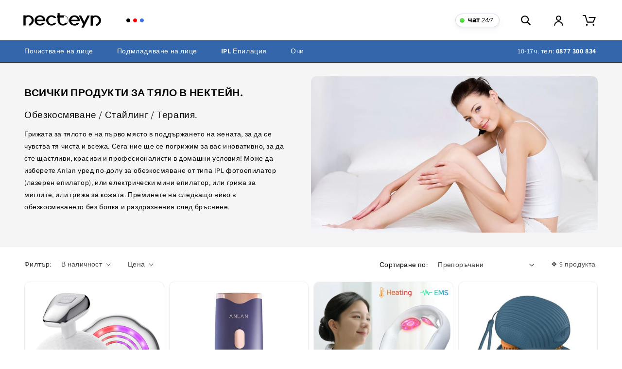

--- FILE ---
content_type: text/html; charset=utf-8
request_url: https://necteyn.bg/collections/obezkosmiavane
body_size: 60947
content:
<!doctype html>
<html class="no-js" lang="bg-BG">
  <head>
    <!-- Google tag (gtag.js) -->
<noscript class="hs-load-onaction"><script async src="https://www.googletagmanager.com/gtag/js?id=G-NF2EBJJ2L1"></script></noscript>
<script>
  window.dataLayer = window.dataLayer || [];
  function gtag(){dataLayer.push(arguments);}
  gtag('js', new Date());

  gtag('config', 'G-NF2EBJJ2L1');
</script>
    

<!-- Hyperspeed:188282 -->
<!-- hs-shared_id:None -->


<script>customElements.define("hs-loader-root",class extends HTMLElement{constructor(){super(),this.shadow=this.attachShadow({mode:"open"}),this.shadow.innerHTML="\n            <style>\n            #hs-load-bar .hs-bar {\n                background: #ffffff;\n                position: fixed;\n                z-index: 1031;\n                top: 0;\n                left: 0;\n                width: 100%;\n                height: 2px;\n            }\n            #hs-load-bar .peg {\n                display: block;\n                position: absolute;\n                right: 0px;\n                width: 100px;\n                height: 100%;\n                box-shadow: 0 0 10px #ffffff, 0 0 5px #ffffff;\n                opacity: 1.0;\n                -webkit-transform: rotate(3deg) translate(0px, -4px);\n                -ms-transform: rotate(3deg) translate(0px, -4px);\n                transform: rotate(3deg) translate(0px, -4px);\n            }\n        "}connectedCallback(){!function(t){var n,e,r={},i=r.settings={minimum:.08,easing:"linear",positionUsing:"translate",speed:200,trickle:!0,trickleSpeed:200,barSelector:".hs-bar",parent:t.shadow,template:'<div class="hs-bar"><div class="peg"></div></div></div></div>'};function a(t,n,e){return t<n?n:t>e?e:t}function o(t){return 100*(-1+t)}r.status=null,r.set=function(t){var n=r.isStarted();t=a(t,i.minimum,1),r.status=1===t?null:t;var e=r.render(!n),u=e.querySelector(i.barSelector),l=i.speed,c=i.easing;return e.offsetWidth,s(function(n){""===i.positionUsing&&(i.positionUsing=r.getPositioningCSS()),d(u,function(t,n,e){var r;return(r="translate3d"===i.positionUsing?{transform:"translate3d("+o(t)+"%,0,0)"}:"translate"===i.positionUsing?{transform:"translate("+o(t)+"%,0)"}:{"margin-left":o(t)+"%"}).transition="all "+n+"ms "+e,r}(t,l,c)),1===t?(d(e,{transition:"none",opacity:1}),e.offsetWidth,setTimeout(function(){d(e,{transition:"all "+l+"ms linear",opacity:0}),setTimeout(function(){r.remove(),n()},l)},l)):setTimeout(n,l)}),this},r.isStarted=function(){return"number"==typeof r.status},r.start=function(){r.status||r.set(0);var t=function(){setTimeout(function(){r.status&&(r.trickle(),t())},i.trickleSpeed)};return i.trickle&&t(),this},r.done=function(t){return t||r.status?r.inc(.3+.5*Math.random()).set(1):this},r.inc=function(t){var n=r.status;return n?n>1?void 0:("number"!=typeof t&&(t=n>=0&&n<.2?.1:n>=.2&&n<.5?.04:n>=.5&&n<.8?.02:n>=.8&&n<.99?.005:0),n=a(n+t,0,.994),r.set(n)):r.start()},r.trickle=function(){return r.inc()},n=0,e=0,r.promise=function(t){return t&&"resolved"!==t.state()?(0===e&&r.start(),n++,e++,t.always(function(){0==--e?(n=0,r.done()):r.set((n-e)/n)}),this):this},r.render=function(n){if(r.isRendered())return t.shadow.getElementById("hs-load-bar");var e=document.createElement("div");e.id="hs-load-bar",e.innerHTML=i.template;var a=e.querySelector(i.barSelector),s=n?"-100":o(r.status||0),u=i.parent;return d(a,{transition:"all 0 linear",transform:"translate3d("+s+"%,0,0)"}),u.appendChild(e),e},r.remove=function(){var t,n=document.getElementById("hs-load-bar");n&&(t=n)&&t.parentNode&&t.parentNode.removeChild(t)},r.isRendered=function(){return!!t.shadow.getElementById("hs-load-bar")},r.getPositioningCSS=function(){var t={},n="WebkitTransform"in t?"Webkit":"MozTransform"in t?"Moz":"msTransform"in t?"ms":"OTransform"in t?"O":"";return n+"Perspective"in t?"translate3d":n+"Transform"in t?"translate":"margin"};var s=function(){var t=[];function n(){var e=t.shift();e&&e(n)}return function(e){t.push(e),1==t.length&&n()}}(),d=function(){var t=["Webkit","O","Moz","ms"],n={};function e(e){return e=e.replace(/^-ms-/,"ms-").replace(/-([\da-z])/gi,function(t,n){return n.toUpperCase()}),n[e]||(n[e]=function(n){var e={};if(n in e)return n;for(var r,i=t.length,a=n.charAt(0).toUpperCase()+n.slice(1);i--;)if((r=t[i]+a)in e)return r;return n}(e))}function r(t,n,r){n=e(n),t.style[n]=r}return function(t,n){var e,i=arguments;if(2==i.length)for(e in n)r(t,e,n[e]);else r(t,i[1],i[2])}}();r.start(),document.addEventListener("DOMContentLoaded",function(){r.set(1)})}(this)}}),document.head.insertAdjacentHTML("afterend","<hs-loader-root></hs-loader-root>");</script>




<!-- Lazyload + Responsive Images-->
<script defer src="//necteyn.bg/cdn/shop/t/40/assets/hs-lazysizes.min.js?v=138887360493752575951681926904"></script>

<link rel="stylesheet" href="//necteyn.bg/cdn/shop/t/40/assets/hs-image-blur.css?v=157208600979694062561681926906" media="print" onload="this.media='all'; this.onload = null">
<!-- Third party app optimization -->
<!-- Is an app not updating? Just click Rebuild Cache in Hyperspeed. -->
<!-- Or, stop deferring the app by clicking View Details on App Optimization in your Theme Optimization settings. -->
<script hs-ignore>(function(){var hsUrls=[{"load_method":"ON_ACTION","original_url":"https:\/\/cdn.findshop.co\/assets\/js\/widget\/page-widget.js?fsiwidgeturl=qun50kqf\u0026shop=necteyn-bg.myshopify.com","pages":["HOME","COLLECTIONS","PRODUCT","CART","OTHER"]},{"load_method":"ON_ACTION","original_url":"https:\/\/satcb.greatappsfactory.com\/sticky.js?shop=necteyn-bg.myshopify.com","pages":["HOME","COLLECTIONS","PRODUCT","CART","OTHER"]},{"load_method":"ON_ACTION","original_url":"\/\/d3ebne3wf11ejw.cloudfront.net\/1596-dbab7f1399a9f70ead48b69218484999.js?shop=necteyn-bg.myshopify.com","pages":["HOME","COLLECTIONS","PRODUCT","CART","OTHER"]},{"load_method":"ON_ACTION","original_url":"https:\/\/cdn.findshop.co\/assets\/js\/widget\/product-widgets.js?fsiwidgeturl=qun50kqf\u0026shop=necteyn-bg.myshopify.com","pages":["HOME","COLLECTIONS","PRODUCT","CART","OTHER"]},{"load_method":"ON_ACTION","original_url":"https:\/\/itcodersapps.com\/live\/push_to_buy_more\/assets\/js\/icptbmapp.js?shop=necteyn-bg.myshopify.com","pages":["HOME","COLLECTIONS","PRODUCT","CART","OTHER"]},{"load_method":"ON_ACTION","original_url":"https:\/\/d23dclunsivw3h.cloudfront.net\/redirect-app.js?shop=necteyn-bg.myshopify.com","pages":["HOME","COLLECTIONS","PRODUCT","CART","OTHER"]},{"load_method":"ON_ACTION","original_url":"https:\/\/cookiebar.hulkapps.com\/hulk_cookie_bar.js?shop=necteyn-bg.myshopify.com","pages":["HOME","COLLECTIONS","PRODUCT","CART","OTHER"]},{"load_method":"ON_ACTION","original_url":"https:\/\/call.chatra.io\/shopify?chatraId=AaSj8Jk6dYynd8jPx\u0026shop=necteyn-bg.myshopify.com","pages":["HOME","COLLECTIONS","PRODUCT","CART","OTHER"]},{"load_method":"ON_ACTION","original_url":"https:\/\/static2.rapidsearch.dev\/resultpage.js?shop=necteyn-bg.myshopify.com","pages":["HOME","COLLECTIONS","PRODUCT","CART","OTHER"]}];var insertBeforeBackup=Node.prototype.insertBefore;var currentPageType=getPageType();function getPageType(){var currentPage="collection";if(currentPage==='index'){return'HOME';}else if(currentPage==='collection'){return'COLLECTIONS';}else if(currentPage==='product'){return'PRODUCT';}else if(currentPage==='cart'){return'CART';}else{return'OTHER';}}
function isWhitelistedPage(script){return script.pages.includes(currentPageType);}
function getCachedScriptUrl(url){var result=(hsUrls||[]).find(function(el){var compareUrl=el.original_url;if(url.substring(0,6)==="https:"&&el.original_url.substring(0,2)==="//"){compareUrl="https:"+el.original_url;}
return url==compareUrl;});return result;}
function loadScript(scriptInfo){if(isWhitelistedPage(scriptInfo)){var s=document.createElement('script');s.type='text/javascript';s.async=true;s.src=scriptInfo.original_url;var x=document.getElementsByTagName('script')[0];insertBeforeBackup.apply(x.parentNode,[s,x]);}}
var userEvents={touch:["touchmove","touchend"],mouse:["mousemove","click","keydown","scroll"]};function isTouch(){var touchIdentifiers=" -webkit- -moz- -o- -ms- ".split(" ");if("ontouchstart"in window||window.DocumentTouch&&document instanceof DocumentTouch){return true;}
var query=["(",touchIdentifiers.join("touch-enabled),("),"hsterminal",")"].join("");return window.matchMedia(query).matches;}
var actionEvents=isTouch()?userEvents.touch:userEvents.mouse;function loadOnUserAction(){(hsUrls||[]).filter(function(url){return url.load_method==='ON_ACTION';}).forEach(function(scriptInfo){loadScript(scriptInfo)})
actionEvents.forEach(function(userEvent){document.removeEventListener(userEvent,loadOnUserAction);});}
Node.prototype.insertBefore=function(newNode,refNode){if(newNode.type!=="text/javascript"&&newNode.type!=="application/javascript"&&newNode.type!=="application/ecmascript"){return insertBeforeBackup.apply(this,arguments);}
var scriptInfo=getCachedScriptUrl(newNode.src);if(!scriptInfo){return insertBeforeBackup.apply(this,arguments);}
if(isWhitelistedPage(scriptInfo)&&scriptInfo.load_method!=='ON_ACTION'){var s=document.createElement('script');s.type='text/javascript';s.async=true;s.src=scriptInfo.original_url;insertBeforeBackup.apply(this,[s,refNode]);}}
actionEvents.forEach(function(userEvent){document.addEventListener(userEvent,loadOnUserAction);});})();</script>

<!-- instant.load -->
<script defer src="//necteyn.bg/cdn/shop/t/40/assets/hs-instantload.min.js?v=106803949153345037901703147529"></script>

<!-- defer JS until action -->
<script async src="//necteyn.bg/cdn/shop/t/40/assets/hs-script-loader.min.js?v=24912448706018637961659458094"></script>




<style id='hs-critical-css'>.title{margin:2rem 0;text-align:center}.color-background-1,:root{--color-foreground:var(--color-base-text);--color-background:var(--color-base-background-1);--gradient-background:var(--gradient-base-background-1)}.color-background-1,:root{--color-link:var(--color-base-outline-button-labels);--alpha-link:.85}.color-background-1,:root{--color-button:var(--color-base-accent-1);--color-button-text:var(--color-base-solid-button-labels);--alpha-button-background:1;--alpha-button-border:1}.button--secondary{--color-button:var(--color-base-outline-button-labels);--color-button-text:var(--color-base-outline-button-labels);--alpha-button-background:0}.button--tertiary{--color-button:var(--color-base-outline-button-labels);--color-button-text:var(--color-base-outline-button-labels);--alpha-button-background:0;--alpha-button-border:.2}.color-background-1,:root{--color-badge-background:var(--color-background);--color-badge-border:var(--color-foreground);--alpha-badge-border:.1}.color-background-1,:root{--color-card-hover:var(--color-base-text)}:root{--color-icon:rgb(var(--color-base-text))}.page-width{max-width:var(--page-width);margin:0 auto;padding:0 1.5rem}.spaced-section{margin-top:7rem}@media screen and (min-width:750px){.page-width{padding:0 1rem}.spaced-section{margin-top:calc(1px + var(--page-width-margin))}}.spaced-section--full-width:first-child{margin-top:0}.color-background-1,body{color:#000;background-color:rgb(var(--color-background))}.list-unstyled{margin:0;padding:0;list-style:none}.visually-hidden{position:absolute!important;overflow:hidden;width:1px;height:1px;margin:-1px;padding:0;border:0;clip:rect(0 0 0 0);word-wrap:normal!important}.visually-hidden--inline{margin:0;height:1em}.h5,h1,h2,h3{font-family:var(--font-heading-family);font-style:var(--font-heading-style);font-weight:var(--font-heading-weight);letter-spacing:calc(var(--font-heading-scale) * .06rem);color:rgb(var(--color-foreground));line-height:calc(1 + .3/max(1,var(--font-heading-scale)))}h1{font-size:calc(var(--font-heading-scale) * 3rem)}@media only screen and (min-width:750px){h1{font-size:calc(var(--font-heading-scale) * 3rem)}}h2{font-size:calc(var(--font-heading-scale) * 2rem)}@media only screen and (min-width:750px){h2{font-size:calc(var(--font-heading-scale) * 1.9rem)}}h3{font-size:calc(var(--font-heading-scale) * 1.7rem)}.h5{font-size:calc(var(--font-heading-scale) * 1.2rem)}@media only screen and (min-width:750px){h3{font-size:calc(var(--font-heading-scale) * 1.8rem)}.h5{font-size:calc(var(--font-heading-scale) * 1.3rem)}}.caption{font-size:1rem;letter-spacing:.07rem;line-height:calc(1 + .7 / var(--font-body-scale))}@media screen and (min-width:750px){.caption{font-size:1.4rem}}.caption-with-letter-spacing{font-size:1rem;letter-spacing:.13rem;line-height:calc(1 + .2 / var(--font-body-scale));text-transform:uppercase}.caption-large,.field__input,.select__select{font-size:1.3rem;line-height:calc(1 + .5 / var(--font-body-scale));letter-spacing:.04rem}h2.caption-large{font-size:calc(var(--font-heading-scale) * 1.3rem)}.hidden{display:none!important}@media screen and (max-width:749px){.small-hide{display:none!important}}@media screen and (min-width:750px) and (max-width:989px){.medium-hide{display:none!important}.grid--one-third-max.grid--3-col-tablet .grid__item{max-width:33.33%}}@media screen and (min-width:990px){.large-up-hide{display:none!important}}.center{text-align:center}.light{opacity:.7}a:empty,div:empty{display:none}.link{display:inline-block;border:none;box-shadow:none;text-decoration:underline;text-underline-offset:.3rem;color:rgb(var(--color-link));background-color:transparent;font-size:1.4rem;font-family:inherit}.link--text{color:rgb(var(--color-foreground))}hr{border:none;height:.1rem;background-color:rgba(var(--color-foreground),.2);display:block;margin:5rem 0}.full-unstyled-link{text-decoration:none;color:currentColor;display:block;font-size:14px}details>*{box-sizing:border-box}:root{--duration-short:.1s;--duration-default:.2s;--duration-long:.5s}.underlined-link{color:rgba(var(--color-link),var(--alpha-link));text-underline-offset:.3rem;text-decoration-thickness:.1rem}.icon-arrow{width:1.5rem}summary{list-style:none;position:relative}summary .icon-caret{position:absolute;height:.6rem;right:1.5rem;top:calc(50% - .2rem)}summary::-webkit-details-marker{display:none}.disclosure-has-popup{position:relative}.disclosure-has-popup>summary:before{display:none}.focus-none{box-shadow:none!important;outline:0!important}.title,.title-wrapper-with-link{margin:2rem 0;text-align:center}.title-wrapper-with-link .title{margin-top:-25px;margin-bottom:0}.title-wrapper-with-link{display:flex;justify-content:space-between;align-items:flex-end;gap:1rem;margin:3rem 0;flex-wrap:wrap}.title-wrapper--self-padded-mobile{padding-left:1.5rem;padding-right:1.5rem;margin-top:-20px}@media screen and (min-width:990px){.title,.title-wrapper-with-link{margin:5rem 0 3rem}.title-wrapper-with-link{align-items:center}.title-wrapper-with-link .title{margin-bottom:0}.title-wrapper-with-link.title-wrapper-with-link--no-heading{display:none}}.grid{display:flex;flex-wrap:wrap;margin-bottom:0;margin-top:13px;margin-left:0;padding:0;list-style:none}@media screen and (min-width:750px){hr{margin:7rem 0}.title-wrapper--self-padded-mobile{padding-left:0;padding-right:0}.grid{margin-left:-1rem;margin-top:0;margin-bottom:-15px}}.grid__item{padding-left:.5rem;padding-bottom:4.5rem;width:calc(25% - .375rem);max-width:50%;flex-grow:1;flex-shrink:0}@media screen and (min-width:750px){.grid__item{padding-left:1rem;padding-bottom:1rem;width:calc(25% - .75rem);max-width:25%}}.grid--2-col .grid__item{width:calc(100% - .25rem)}@media screen and (min-width:990px){.grid--quarter-max.grid--4-col-desktop .grid__item{max-width:25%}.grid--2-col .grid__item{width:calc(50% - .5rem)}.grid--3-col-tablet .grid__item{width:calc(33.33% - 1rem * 2 / 3)}.grid--4-col-desktop .grid__item{width:calc(25% - .75rem)}}.media{display:block;background-color:rgba(var(--color-foreground),.1);position:relative;overflow:hidden}.media--transparent{background-color:transparent}.media>:not(.zoom):not(.deferred-media__poster-button){display:block;max-width:100%;position:absolute;top:0;left:0;height:100%;width:100%;border-radius:0}.media>img{object-fit:cover;object-position:center center;border-radius:10px}.media--square{padding-bottom:100%;border-radius:10px}.button{display:inline-flex;justify-content:center;align-items:center;box-sizing:border-box;font:inherit;padding:1.2rem 2rem;text-decoration:none;border:.1rem solid transparent;border-radius:25px;background-color:rgba(var(--color-button),var(--alpha-button-background));box-shadow:0 0 0 .1rem rgba(var(--color-button),var(--alpha-button-border));color:rgb(var(--color-button-text));min-width:12rem;min-height:4.4rem;-webkit-appearance:none;appearance:none}.button,.button-label{font-size:1.6rem;letter-spacing:.1rem;line-height:calc(-1 + .2 / var(--font-body-scale))}.button--tertiary{font-size:1.2rem;padding:1rem 1.5rem;min-width:9rem;min-height:3.5rem}.button--full-width{display:flex;width:100%;margin-top:14px}@media screen and (max-width:750px){.button--full-width{width:100.6%;margin-left:-1px}}.field__input,.select__select{-webkit-appearance:none;appearance:none;background-color:transparent;border:.1rem solid transparent;border-radius:0;color:rgb(var(--color-foreground));font-size:1.6rem;width:100%;box-shadow:0 0 0 .1rem rgba(var(--color-foreground),.55);height:4.5rem;box-sizing:border-box}.select__select{font-family:var(--font-body-family);font-style:var(--font-body-style);font-weight:var(--font-body-weight);font-size:1.2rem;color:rgba(var(--color-foreground),.75)}.select{display:inline-block;position:relative;width:100%}.select .icon-caret{height:.6rem;position:absolute;top:calc(50% - .2rem);right:1.5rem}.select__select{line-height:calc(1 + .6 / var(--font-body-scale));padding:0 4rem 0 1.5rem}.field{position:relative;width:100%;display:flex}.field__input{flex-grow:1;text-align:left;padding:1.5rem}.field__label{font-size:1.6rem;left:1.5rem;top:1rem;margin-bottom:0;position:absolute;color:rgba(var(--color-foreground),.75);letter-spacing:.1rem;line-height:1.5}.field__input:-webkit-autofill~.field__label{font-size:1rem;top:.3em;letter-spacing:.04rem}.field__input:-webkit-autofill{padding:2.2rem 1.5rem .8rem}.field__input::-webkit-search-cancel-button{display:none}.field__button{align-items:center;background-color:transparent;border:0;color:currentColor;display:flex;height:4.4rem;justify-content:center;overflow:hidden;padding:0;position:absolute;right:0;top:0;width:4.4rem}.field__button>svg{height:2.5rem;width:2.5rem}.field__input:-webkit-autofill~.field__button,.field__input:-webkit-autofill~.field__label{color:#000}input[type=checkbox]{display:inline-block;width:auto;margin-right:.5rem}.modal__toggle{list-style-type:none}.modal__toggle-close{display:none}.modal__close-button.link{display:flex;justify-content:center;align-items:center;padding:0;height:4.4rem;width:4.4rem;background-color:transparent}.modal__close-button .icon{width:1.7rem;height:1.7rem}.modal__content{position:absolute;top:0;left:0;right:0;bottom:0;background:rgb(var(--color-background));z-index:4;display:flex;justify-content:center;align-items:center}#shopify-section-announcement-bar{z-index:4}#shopify-section-header{z-index:3}@media screen and (min-width:990px){.header-wrapper{display:block;position:relative;background-color:rgb(var(--color-background));background:#fff!important}}.header{display:grid;grid-template-areas:"left-icon heading icons";align-items:center;padding-top:3px;padding-bottom:3px}@media screen and (min-width:990px){.header{padding-top:5px;padding-bottom:4px}.header--middle-left{grid-template-areas:"heading navigation icons";grid-template-columns:auto auto 1fr;column-gap:2rem}}.header>.header__heading-link{line-height:0}.header__heading,.header__heading-link{grid-area:heading;justify-self:center}.header__heading-link{display:inline-block;padding:.75rem;text-decoration:none;word-break:break-word}.header__heading-logo{height:auto;width:96%;margin-bottom:-1px}@media screen and (min-width:989px){.header__heading-logo{height:auto;width:100%;padding-right:10px;margin-bottom:-1px}}@media screen and (min-width:990px){.header__heading-link{margin-left:-.75rem}.header__heading-link{justify-self:start}}.header__icons{display:flex;grid-area:icons;justify-self:end;margin-right:11px;margin-top:1px}@media screen and (min-width:990px){.header__icons{margin-right:0;margin-top:1px}.header:not(.header--top-center) *>.header__search{display:inline-flex}}.header__icon span,.header__icon:not(.header__icon--summary){display:flex;align-items:center;justify-content:center}.header__icon{color:rgb(var(--color-foreground))}.header__icon span{height:100%}.header__icon:after{content:none}.header__icon .icon{height:2.2rem;width:2.2rem;fill:none;vertical-align:middle}.header__icon{height:4.4rem;width:4.4rem}@media screen and (max-width:989px){.header__heading-link{text-align:center}.header__icon--cart{position:relative;margin-right:-18px}.predictive-search{overflow-y:auto;-webkit-overflow-scrolling:touch}}.header>.header__search{grid-area:left-icon;justify-self:start}.header__search{display:inline-flex;line-height:0}.search-modal{opacity:0;border-bottom:.1rem solid rgba(var(--color-foreground),.08);height:100%}.search-modal__content{display:flex;align-items:center;justify-content:center;width:100%;height:100%;padding:0 5rem 0 1rem;line-height:calc(1 + .8 / var(--font-body-scale))}.search-modal__form{width:100%}@media screen and (min-width:750px){.search-modal__content{padding:0 6rem}}.header__icon--menu .icon{display:block;position:absolute;opacity:1;transform:scale(1);height:2.5rem;width:2.5rem;margin-top:-30px;margin-left:39px;display:none}details:not([open])>.header__icon--menu .icon-close{visibility:hidden;opacity:0;transform:scale(.8)}.header__inline-menu{margin-left:-1.2rem;grid-area:navigation;display:none}@media screen and (min-width:990px){.search-modal__form{max-width:47.8rem}.header__inline-menu{display:block}.header--middle-left .header__inline-menu{margin-left:0;margin-top:0}}.header__menu-item{padding:1.2rem;text-decoration:none;color:rgba(var(--color-foreground),.75)}.header__menu-item span{margin-left:0;margin-top:2px;color:#000;font-size:15px;font-weight:600}.header__active-menu-item{color:rgb(var(--color-foreground));text-decoration:underline;text-underline-offset:.3rem}.header__submenu.list-menu{padding:1rem 0}.header__submenu .header__menu-item:after{right:2rem}.header__submenu .header__menu-item{padding:.95rem 3.5rem .95rem 2rem}.header__menu-item .icon-caret{right:1.4rem;color:red;font-weight:600}details-disclosure>details{position:relative}.gradient{background:var(--color-background);background:var(--gradient-background);background-attachment:fixed}@media screen and (forced-colors:active){.icon{color:CanvasText;fill:CanvasText!important}}@media screen and (max-width:990px){.header{align-items:left;padding-top:10px;padding-bottom:10px;margin:0 0 0 -8px;grid-template-columns:auto auto 1fr;grid-template-areas:"heading left-icon icons"!important;background:#fff}.title-wrapper-with-link{justify-content:center}}@media screen and (min-width:990px){.header{padding-top:19px;padding-bottom:20px}.header__icons a.header__icon{margin-left:23px;margin-right:-4px}header-drawer{display:block!important}.header--middle-left .header__inline-menu{margin-left:0;display:none!important}.header__heading,.header__heading-link{justify-self:center!important;grid-area:initial!important}}#myBtn1{display:none;position:fixed;bottom:150px;right:15px;z-index:99;font-size:18px;border:1px solid #ddd;outline:0;background-color:#eee;box-shadow:0 4px 8px #0003;color:#000;font-weight:700;border-radius:50%;height:50px;width:50px}@media (max-width:767px){.menu-drawer{width:100vw!important}}@media only screen and (min-width:749px){.logo-mobile{display:none}}@media only screen and (max-width:749px){.logo-desktop{display:none}}p{display:block;margin-block-start:1em;margin-block-end:1em;margin-inline-start:0;margin-inline-end:0}.predictive-search{display:none;position:absolute;top:calc(100% + .1rem);width:calc(100% + .2rem);left:-.1rem;border:.1rem solid rgba(var(--color-foreground),.2);background-color:rgb(var(--color-background));z-index:3}@media screen and (max-width:749px){.header__icon--search{display:none}.predictive-search--header{right:0;left:0;top:100%}}@media screen and (min-width:750px){.predictive-search{border-top:none}.header predictive-search{position:relative}}predictive-search .spinner{width:1.5rem;height:1.5rem;line-height:0}predictive-search:not([loading]) .predictive-search__loading-state{display:none}.predictive-search__item-content{grid-area:product-content;display:flex;flex-direction:column}.predictive-search__image{grid-area:product-image;object-fit:contain;font-family:"object-fit: contain"}.rale-checkbox{margin-right:7px;display:inline-block;position:relative;--rale-background:#5c6ac4;--rale-border:#c4cdd5;--rale-color:#ffffff;--rale-size:22px}.rale-checkbox input[type=checkbox]{visibility:visible!important;display:block;outline:0;border:none;margin:0;padding:0;min-height:auto;min-width:auto;opacity:0;width:var(--rale-size);height:var(--rale-size)}.rale-checkbox .rale-box{position:absolute;top:0;left:0;width:100%;height:100%;display:flex;align-items:center;justify-content:center}.rale-checkbox .rale-box:after{content:"";position:absolute;z-index:1;top:0;left:0;width:100%;height:100%;box-shadow:inset 0 0 0 1px var(--rale-border)}.rale-checkbox .rale-icon{display:block;fill:none;stroke-width:2px;stroke-linecap:round;stroke-linejoin:round;stroke:var(--rale-color);width:100%;height:100%;position:relative;z-index:2}.rale-checkbox--1 .rale-box:after,.rale-checkbox--1 input[type=checkbox]{border-radius:3px}.rale-checkbox--1 .rale-icon{transform:scale(0)}.rale-widget{--rale-font:inherit;--rale-size:14px;--rale-color:#212b36;--rale-accent:#197bbd;--rale-error:#de3618;--rale-padding:0px 0px 0px 0px;--rale-align:right;display:block;width:100%;text-align:var(--rale-align);padding:var(--rale-padding)}.rale-container{display:inline-flex;align-items:flex-start;flex-wrap:nowrap;position:relative}.rale-message{display:block;text-align:start;float:none;font-weight:400;line-height:normal;text-transform:none;letter-spacing:normal;margin:0;padding:0;font-family:var(--rale-font);font-size:var(--rale-size)}.rale-message .rale-link{text-decoration:underline}.rale-customized .rale-message{color:var(--rale-color)}.rale-customized .rale-message .rale-link{color:var(--rale-accent)}.search__input.field__input{padding-right:5rem}.search__button .icon{height:1.8rem;width:1.8rem}input::-webkit-search-decoration{-webkit-appearance:none}.header__icon--menu{position:initial}.js menu-drawer>details>summary:before{content:"";position:absolute;width:100%;height:calc(100vh - 100%);height:calc(var(--viewport-height,100vh) - (var(--header-bottom-position,100%)));top:100%;left:0;background:rgba(var(--color-foreground),.5);opacity:0;visibility:hidden;z-index:2}.menu-drawer{position:absolute;transform:translate(-100%);visibility:hidden;z-index:3;left:0;top:100%;width:calc(100vw - 4rem);padding:0;border:.1rem solid rgba(var(--color-foreground),.2);border-left:0;background-color:rgb(var(--color-background));overflow-x:hidden}.js .menu-drawer{height:calc(100vh - 100%);height:calc(var(--viewport-height,100vh) - (var(--header-bottom-position,100%)))}@media screen and (min-width:750px){.menu-drawer{width:40rem}}.menu-drawer__inner-container{position:relative;height:100%;margin-left:-5px;margin-right:-5px}.menu-drawer__navigation-container{display:grid;grid-template-rows:1fr auto;align-content:space-between;overflow-y:auto;height:100%;margin-right:3px}.menu-drawer__navigation{padding:1rem 0}.menu-drawer__inner-submenu{height:100%;overflow-x:hidden;overflow-y:auto}.js .menu-drawer__menu li{margin-bottom:.2rem}.menu-drawer__menu-item{padding:.6rem 2rem;text-decoration:none;font-size:1.6rem}.menu-drawer summary.menu-drawer__menu-item{padding-right:5.2rem}.menu-drawer__menu-item--active{color:rgb(var(--color-foreground));background-color:rgba(var(--color-foreground),.04)}.js .menu-drawer__menu-item .icon-caret{display:none}.menu-drawer__menu-item>.icon-arrow{position:absolute;right:2.5rem;top:50%;transform:translateY(-50%)}.js .menu-drawer__submenu{position:absolute;top:0;width:100%;bottom:0;left:0;background-color:rgb(var(--color-background));border-left:.1rem solid rgba(var(--color-foreground),.2);z-index:1;transform:translate(100%);visibility:hidden}.menu-drawer__close-button{margin-top:1.5rem;padding:1.2rem 2.6rem;text-decoration:none;display:flex;align-items:center;font-size:2rem;width:100%;background-color:transparent;font-family:var(--font-body-family);font-style:var(--font-body-style)}.menu-drawer__close-button .icon-arrow{transform:rotate(180deg);margin-right:1rem}.menu-drawer__utility-links{padding:2rem;background-color:rgba(var(--color-foreground),.03)}.menu-drawer .list-social{justify-content:flex-start;margin-left:-1.25rem;margin-top:2rem}.menu-drawer .list-social__link{padding:1.3rem 1.25rem}.cart-notification-wrapper{position:relative}.cart-notification-wrapper .cart-notification{display:block}.cart-notification{background-color:rgb(var(--color-background));border-color:rgba(var(--color-foreground),.2);border-style:solid;border-width:0 0 .1rem;padding:2.5rem 3.5rem;position:absolute;right:0;transform:translateY(-100%);visibility:hidden;width:100%;z-index:-1;margin-top:54px}@media screen and (min-width:750px){.header-wrapper:not(.header-wrapper--border-bottom)+cart-notification .cart-notification{border-top-width:.1rem}.cart-notification{border-width:.1rem;max-width:38.8rem;right:5rem;margin-top:-2px}}.cart-notification__header{align-items:flex-start;display:flex}.cart-notification__heading{align-items:center;display:flex;flex-grow:1;margin-bottom:0;margin-top:0}.cart-notification__heading .icon-checkmark{color:rgb(var(--color-foreground));margin-right:calc(var(--font-heading-scale) * 1rem);width:calc(var(--font-heading-scale) * 1.3rem)}.cart-notification__close{margin-top:-2rem;margin-right:-3rem}.cart-notification__links{text-align:center}.cart-notification__links>*{margin-top:1rem}.cart-notification-product{align-items:flex-start;display:flex;padding-bottom:3rem;padding-top:2rem}.collection-hero__inner{display:flex;flex-direction:column;margin-bottom:2rem}.collection-hero__text-wrapper{flex-basis:100%}@media screen and (min-width:750px){.collection-hero{padding:0}.collection-hero__inner{align-items:center;flex-direction:row;padding-bottom:0}}@media screen and (max-width:990px){.collection-hero__title{margin:0 0 -1.1rem;font-size:17px;padding-top:17px;padding-bottom:4px;border-top:1px solid #f3f3f3}}@media screen and (min-width:990px){.collection-hero__title{margin:0 0 -.5rem;padding-top:20px}}@media screen and (max-width:750px){.collection-hero__title+.collection-hero__description{margin-top:1.5rem;font-size:1.4rem;line-height:calc(1 + .5 / var(--font-body-scale));display:none}}.collection-grid-section{margin-top:3rem}@media screen and (min-width:989px){.collection{position:relative;padding:0 10px;margin-bottom:60px}}.collection .loading-overlay{top:0;right:0;bottom:0;left:0;display:none;width:100%;padding:0 1.5rem;opacity:.7}.loading-overlay{position:absolute;z-index:1;width:1.8rem}@media screen and (max-width:749px){.loading-overlay{top:0;right:0}}.loading-overlay__spinner{width:1.8rem;display:inline-block}.spinner{animation:1.4s linear infinite rotator}@keyframes rotator{0%{transform:rotate(0)}to{transform:rotate(270deg)}}.path{stroke-dasharray:280;stroke-dashoffset:0;transform-origin:center;stroke:rgb(var(--color-foreground));animation:1.4s ease-in-out infinite dash}@keyframes dash{0%{stroke-dashoffset:280}50%{stroke-dashoffset:75;transform:rotate(135deg)}to{stroke-dashoffset:280;transform:rotate(450deg)}}.card{display:block;overflow:hidden;text-decoration:none}.card-information+.card{margin-bottom:1.3rem}@media screen and (min-width:750px){.collection-hero__title+.collection-hero__description{font-size:1.8rem;margin-top:2rem}.collection-hero__description{max-width:66.67%}.collection .loading-overlay{padding-left:5rem;padding-right:5rem}.loading-overlay{left:0}.card-information+.card{margin-bottom:1.7rem}.price{margin-bottom:0}}.card--product{position:relative}.card--outline:not(.card--soft){border:calc(.1rem / var(--font-body-scale)) solid rgba(var(--color-foreground),.04);border:1px solid #eee;border-radius:10px}.card-information__text{display:block;margin:0;padding-right:1.2rem}.card-information__wrapper{width:100%;margin-left:1px}.card-information__wrapper>*{line-height:calc(1 + .4 / var(--font-body-scale));color:rgb(var(--color-foreground))}.card-information__wrapper>.price{color:rgb(var(--color-foreground))}.card-information__wrapper .caption{letter-spacing:.07rem}.card-wrapper{color:inherit;display:flex;flex-direction:column;position:relative;text-decoration:none}.card-wrapper .card-information{order:1}.card-wrapper .full-unstyled-link:after{content:"";position:absolute;top:0;right:0;bottom:0;left:0;width:100%;height:100%;z-index:1}.card__badge{bottom:1rem;display:flex;flex-wrap:wrap;left:1rem;position:absolute}.price{align-items:center;display:flex;flex-direction:row;flex-wrap:wrap;font-size:1.4rem;letter-spacing:.1rem;line-height:calc(1 + .5 / var(--font-body-scale));font-weight:600;color:#000}.price .price-item{margin:0 1rem 0 0}.price:not(.price--show-badge) .price-item--last:last-of-type{margin:0}.price__regular{display:block;margin-bottom:6px;margin-top:-6px;width:100%}.price__sale{display:none;color:red;margin-bottom:-15px}.unit-price{display:block;font-size:1.1rem;letter-spacing:.04rem;line-height:calc(1 + .2 / var(--font-body-scale));margin-top:.2rem;text-transform:uppercase;color:rgba(var(--color-foreground),.7)}.product-grid .grid__item{padding-bottom:4rem}@media screen and (max-width:750px){.product-grid .grid__item{padding-bottom:3rem;margin-left:-2px}.product-grid.negative-margin{margin-bottom:-6.5rem;margin-top:25px}}.facets-container{display:grid;grid-template-columns:repeat(2,auto);grid-template-rows:repeat(2,auto)}.active-facets-mobile{margin-bottom:.5rem}@media screen and (min-width:750px){.product-grid .grid__item{padding-bottom:calc(6rem + var(--page-width-margin))}.product-grid.negative-margin{margin-bottom:calc(-5rem - var(--page-width-margin))}.facets-container>*+*{margin-top:0}.facets__form .product-count{grid-column-start:3;align-self:flex-start}}@media screen and (max-width:989px){.facets-container{grid-template-columns:auto minmax(0,max-content);column-gap:2rem;margin-bottom:17px}}.facet-filters{align-items:flex-start;display:flex;grid-column:2;grid-row:1;padding-left:2.5rem}@media screen and (min-width:990px){.facet-filters{padding-left:3rem}}.facet-filters__label{display:block;color:var(--color-foreground-85);font-size:1.4rem;margin-right:2rem}.facet-filters__field{align-items:center;display:flex;flex-grow:1;justify-content:flex-end}.facet-filters__field .select{width:auto}.facet-filters button{margin-left:2.5rem}.facet-filters__sort{font-size:1.4rem;height:auto;line-height:calc(1 + .5 / var(--font-body-scale));margin:0;padding-left:0;padding-right:1.75rem}@media screen and (forced-colors:active){.path{stroke:CanvasText}.facet-filters__sort{border:none}}.facet-filters__sort{box-shadow:none}.facet-filters__sort+.icon-caret{right:0}.facets{display:block;grid-column-start:span 2}.facets__form{display:grid;gap:0 3.5rem;grid-template-columns:1fr max-content max-content;margin-bottom:1rem}.facets__wrapper{align-items:center;align-self:flex-start;grid-column:1;grid-row:1;display:flex;flex-wrap:wrap}.facets__heading{display:block;color:rgba(var(--color-foreground),.85);font-size:1.4rem;margin:-1.5rem 2rem 0 0}.facets__reset{margin-left:auto}.facets__disclosure{margin-right:3.5rem}.facets__summary{color:rgba(var(--color-foreground),.75);font-size:1.4rem;margin-bottom:1.5rem;padding:0 1.75rem 0 0}.facets__summary .icon-caret{right:0}.facets__display{background-color:rgb(var(--color-background));position:absolute;border:1px solid rgba(var(--color-foreground),.2);top:calc(100% + .5rem);left:-1.2rem;width:35rem;max-height:55rem;overflow-y:auto}.facets__header{border-bottom:1px solid rgba(var(--color-foreground),.2);padding:1.5rem 2rem;display:flex;justify-content:space-between;font-size:1.4rem;position:sticky;top:0;background-color:rgb(var(--color-background));z-index:1}.facets__list{padding:.5rem 2rem}.facets__item{display:flex;align-items:center}.facet-checkbox{padding:1rem 2rem 1rem 0;flex-grow:1;position:relative;font-size:1.4rem;display:flex;word-break:break-word}.facet-checkbox input[type=checkbox]{position:absolute;opacity:1;width:1.6rem;height:1.6rem;top:.7rem;left:-.4rem;z-index:-1;appearance:none;-webkit-appearance:none}.facet-checkbox>svg{background-color:rgb(var(--color-background));margin-right:1.2rem;flex-shrink:0}.facet-checkbox .icon-checkmark{visibility:hidden;position:absolute;left:.3rem;z-index:5;top:1.4rem}@media screen and (forced-colors:active){.facet-checkbox>svg{background-color:inherit;border:.1rem solid rgb(var(--color-background))}}.facets__price{display:flex;padding:2rem}.facets__price .field+.field-currency{margin-left:2rem}.facets__price .field{align-items:center}.facets__price .field-currency{align-self:center;margin-right:.6rem}.facets__price .field__label{left:1.5rem}.facets__button-no-js{min-width:auto;transform:translateY(-.6rem)}.active-facets{display:flex;flex-wrap:wrap;width:100%;grid-column:1/-1;grid-row:2;margin-top:-.5rem}.active-facets__button-wrapper{align-items:center;display:flex;justify-content:center;padding-top:1.5rem}.active-facets__button-wrapper *{font-size:1rem}@media screen and (min-width:990px){.active-facets__button-wrapper *{font-size:1.2rem}}@media screen and (max-width:989px){.active-facets{margin:0 -1.2rem -1.2rem}.active-facets__button-remove{margin:0;padding:1.2rem}.active-facets__button-wrapper{padding-top:0}}.active-facets facet-remove:only-child{display:none}.mobile-facets__clear-wrapper{align-items:center;display:flex;justify-content:center}.mobile-facets{position:fixed;top:0;left:0;right:0;bottom:0;z-index:100;background-color:rgba(var(--color-foreground),.5)}.mobile-facets__disclosure{display:flex}.mobile-facets__wrapper{margin-left:0;display:flex}.mobile-facets__inner{background-color:rgb(var(--color-background));width:calc(100% - 5rem);margin-left:auto;height:100%;overflow-y:auto;max-width:37.5rem;display:flex;flex-direction:column}.js .disclosure-has-popup:not(.menu-opening) .mobile-facets__inner{transform:translate(105vw)}.mobile-facets__header{background-color:rgb(var(--color-background));border-bottom:.1rem solid rgba(var(--color-foreground),.08);padding:1rem 2.5rem;text-align:center;display:flex;position:sticky;top:0;z-index:2}.mobile-facets__header-inner{flex-grow:1;position:relative}.mobile-facets__info{padding:0 2.6rem}.mobile-facets__heading{font-size:calc(var(--font-heading-scale) * 1.4rem);margin:0}.mobile-facets__count{color:rgba(var(--color-foreground),.7);font-size:1.3rem;margin:0;flex-grow:1}.mobile-facets__open-wrapper{display:inline-block}.mobile-facets__open{text-align:left;border-radius:25px;border:1px solid #eee;background:#fafafa;padding:0 15px;width:100%;padding-top:.5rem;padding-bottom:.5rem;display:flex;align-items:center;color:rgba(var(--color-link),var(--alpha-link))}.mobile-facets__open>*+*{margin-left:1rem}.mobile-facets__open svg{width:2rem}.mobile-facets__open circle,.mobile-facets__open line{stroke:rgba(var(--color-link),var(--alpha-link))}.mobile-facets__close{display:none;align-items:center;justify-content:center;position:fixed;top:.7rem;right:1rem;width:4.4rem;height:4.4rem;z-index:101;opacity:0}.mobile-facets__close svg{width:2.2rem}.mobile-facets__close-button{align-items:center;background-color:transparent;display:flex;font-size:1.4rem;font:inherit;letter-spacing:inherit;margin-top:1.5rem;padding:1.2rem 2.6rem;text-decoration:none;width:calc(100% - 5.2rem)}.mobile-facets__close-button .icon-arrow{transform:rotate(180deg);margin-right:1rem}.mobile-facets__main{padding:2.7rem 0 0;position:relative;z-index:1;flex-grow:1;display:flex;flex-direction:column}.mobile-facets__highlight{opacity:0;visibility:hidden}.mobile-facets__summary{padding:1.3rem 2.5rem}.mobile-facets__summary svg{margin-left:auto}.facets__summary>div,.mobile-facets__summary>div{display:flex;align-items:center}.js .mobile-facets__submenu{position:absolute;top:0;width:100%;bottom:0;left:0;background-color:rgb(var(--color-background));z-index:3;transform:translate(100%);visibility:hidden;display:flex;flex-direction:column}.mobile-facets__item{position:relative}input.mobile-facets__checkbox{border:0;width:1.6rem;height:1.6rem;position:absolute;left:2.1rem;top:1.2rem;z-index:0;appearance:none;-webkit-appearance:none}.mobile-facets__label{padding:1.5rem 2rem 1.5rem 2.5rem;width:100%;background-color:rgb(var(--color-background));word-break:break-word;display:flex}.mobile-facets__label>svg{background-color:rgb(var(--color-background));position:relative;z-index:2;margin-right:1.2rem;flex-shrink:0}.mobile-facets__label .icon-checkmark{position:absolute;top:1.9rem;left:2.8rem;visibility:hidden}.mobile-facets__arrow,.mobile-facets__summary .icon-caret{margin-left:auto;display:block}.mobile-facets__footer{background-color:rgb(var(--color-background));border-top:.1rem solid rgba(var(--color-foreground),.08);padding:2rem;bottom:0;position:sticky;display:flex;z-index:2;margin-top:auto}.mobile-facets__footer>*+*{margin-left:1rem}.mobile-facets__footer>*{width:50%}.mobile-facets__footer noscript .button{width:100%}.mobile-facets__sort{display:flex;justify-content:space-between}.mobile-facets__sort label{flex-shrink:0}.mobile-facets__sort .select{width:auto}.mobile-facets__sort .select .icon-caret{right:0}.mobile-facets__sort .select__select{box-shadow:none;margin-left:.5rem;margin-right:.5rem;padding-left:.5rem;padding-right:1.5rem}.product-count{align-self:center;position:relative;text-align:right}@media screen and (max-width:750px){.product-count__text{font-size:1.4rem;line-height:calc(1 + .5 / var(--font-body-scale));margin:0 4px 0 0;border-radius:25px;border:1px solid #e2e2e2;padding:4.5px 15px;font-weight:600;background:#fafafa}}.product-count__text{font-size:1.4rem;line-height:calc(1 + .5 / var(--font-body-scale));margin:0 4px 0 0}.product-count .loading-overlay__spinner{display:none;position:absolute;right:0;top:50%;transform:translateY(-50%);width:1.8rem}.multicolumn .title{margin:0;text-align:center;width:100%;font-weight:600}.multicolumn.no-heading .title{display:none}.multicolumn.background-secondary .title-wrapper-with-link{margin-top:-5px}@media screen and (max-width:749px){.multicolumn .title-wrapper-with-link{margin-bottom:3rem}.multicolumn.background-secondary .slider-buttons{margin-bottom:-2rem}}.slider-counter{margin:0 1.2rem;display:none}.slider-buttons{display:flex;align-items:center;justify-content:center;margin-top:0;margin-bottom:-41px;font-weight:600}@media screen and (min-width:990px){.slider-buttons{display:none}}.slider-button{color:rgba(var(--color-foreground),.75);background:0 0;border:none;width:44px;height:44px}.slider-button .icon{height:.6rem}.slider-button[disabled] .icon{color:rgba(var(--color-foreground),.3)}.slider-button--next .icon{margin-right:-.2rem;transform:rotate(-90deg) translate(.15rem)}.slider-button--prev .icon{margin-left:-.2rem;transform:rotate(90deg) translate(-.15rem)}.footer__column{width:100%;align-items:flex-end}.footer__localization{display:flex;flex-direction:row;justify-content:center;align-content:center;flex-wrap:wrap;padding:1rem 1rem 0}.footer__localization:empty{display:none}@media screen and (min-width:750px){.slider--mobile+.slider-buttons{display:none}.footer__localization{padding:.4rem 0;justify-content:flex-start}}.list-menu--disclosure{position:absolute;min-width:100%;width:20rem;border:1px solid rgba(var(--color-foreground),.2);background-color:rgb(var(--color-background))}.list-social{display:flex;flex-wrap:wrap;justify-content:flex-end}@media only screen and (max-width:749px){.list-social{justify-content:center}}.list-social__item .icon{height:1.8rem;width:1.8rem}.list-social__link{align-items:center;display:flex;padding:1.3rem;color:rgb(var(--color-foreground))}.rte:after{clear:both;content:"";display:block}</style>


  <style>
    body > * {
        visibility: hidden;
      }
      header:first-of-type, nav:first-of-type, #shopify-section-header, #shopify-section-announcement, #shopify-section-AnnouncementBar {
        visibility: visible;
      }
</style>
    
<script>
    window.addEventListener("DOMContentLoaded", function() {
      document.head.insertAdjacentHTML("beforeend", `<style>body > *{visibility:visible;}</style>`)
    })
</script>
    <meta charset="utf-8">
    <meta name="viewport" content="width=device-width">
    <meta http-equiv="X-UA-Compatible" content="IE=edge">
    <meta name="viewport" content="width=device-width,initial-scale=1">
    <meta name="theme-color" content="#eeeeee" />
    <meta name="google-site-verification" content="_IJetBq4FDOFLx5wcCSMziPn6pjH1QYi41sUiY5PRto" />
    <meta name="facebook-domain-verification" content="07w788ygnsq8wie8y9277lhgxx05vn" />
    <meta name="facebook-domain-verification" content="vl5grqc9qu2m8ttnwdfxxmn1q60kzz" />
    <meta name="yandex-verification" content="0c572e075fe5a238" />
    <meta name="p:domain_verify" content="02433658d7d38aabe6ec04a56fef7be4"/>
    <meta property="og:image" content="https://cdn.shopify.com/s/files/1/0495/7362/6018/files/youtube.png?v=1676111810">
    <meta property="og:image:secure_url" content="https://cdn.shopify.com/s/files/1/0495/7362/6018/files/youtube.png?v=1676111810">
    <link rel="canonical" href="https://necteyn.bg/collections/obezkosmiavane">
    <link rel="preconnect" href="https://cdn.shopify.com" crossorigin><link rel="icon" type="image/png" href="//necteyn.bg/cdn/shop/files/nn-logo2_a8fa5ddb-d030-403f-b69c-c6a6d22e49ae_32x32.png?v=1676218458"><link rel="preconnect" href="https://fonts.shopifycdn.com" crossorigin><!-- Air Reviews Script -->
 

    
    
    
    
  










<script>
  const AIR_REVIEWS = {};
  AIR_REVIEWS.product = null;
  AIR_REVIEWS.template = "collection";
  AIR_REVIEWS.collections = [];
  AIR_REVIEWS.collectionsName = [];
  
  AIR_REVIEWS.branding = true;
  AIR_REVIEWS.appBlock = true;
  AIR_REVIEWS.shopData = false;
  AIR_REVIEWS.settings = {"shopDomain":"necteyn-bg.myshopify.com","reviewWidget":{"floatBtnBgColor":"#000000","floatButtonLabel":"Мнения","floatBtnIconCustom":"","showCatalogPage":true,"showProductPage":true,"showOnProductList":true,"showOnDesktop":false,"floatBtnTextColor":"#FFFFFF","customPositionProduct":"","minimumRating":"three-star-above","customPositionCatalogDirection":"after","enableStarRating":false,"floatBtnIcon":"https://imgur.com/ttZVtaG.png","hideNoStarRating":true,"enablePopupReview":false,"desktopPosition":"desktop-right","customPositionProductDirection":"after","customPositionCatalog":"","showPreview":false,"mobilePosition":"mobile-left","showOnMobile":false},"createdAt":"2023-02-18T13:06:54.343Z","reviewBlock":{"requiredEmail":true,"layout":"grid","submitButtonColor":"#166CE1","customCss":"","oneStarColor":"#E84C3D","requiredName":true,"customPosition":".shopify-payment-button","customPositionDirection":"after","hasPolicy":false,"primaryColor":"#121212","backgroundColor":"#EDEDED","fiveStarColor":"#16A086","headingColor":"#000000","advancedSetting":true,"policy":"By submitting, I acknowledge the Privacy and that my reviews will be publicly posted and shared online","summaryButton":"Вашето мнение","font":"Roboto","buttonBackgroundColor":"#36a","threeStarColor":"#F1C40F","preset":1,"twoStarColor":"#E67F22","inlinePosition":"below-product","summaryHeading":"Мнения за продукта","fourStarColor":"#27AE61","secondaryColor":"#383838","buttonBorderRadius":4,"buttonTextColor":"#FFFFFF","starColorType":"single-color","emptyStarColor":"#BFBFBF","submitTextColor":"#ffffff","singleStarColor":"#FABF46"},"reviewPop":{"includedPages":"","pageShow":[],"showOnDesktop":false,"enabled":false,"mobilePosition":"mobile-bottom-right","showOnMobile":false,"minimumRating":"three-star-above","desktopPosition":"desktop-bottom-left","customCss":"","emptyImage":"https://imgur.com/uw78kAx.png","emptyImageCustom":"","excludedPages":""},"generalSetting":{"photoOption":"all","sortOption":"sortlarest@feedback","autoSubmitPublish":"four-five","amzRatingOption":"positive","amzReviewerOption":"all_reviews","enableAggregateRating":true,"ratingOption":"All positive","amzSortOption":"recent","amzPhotoOption":"all_contents"},"reviewCarouselWidget":{"customPositionHome":"","showPreview":true,"customPositionCatalog":"","enableCarousel":true,"carouselHeadingColor":"#000000","carouselMinimumRating":"four-star-above","carouselHeading":"Мнения на клиенти","customPositionProductDirection":"after","customPositionCatalogDirection":"after","customPositionHomeDirection":"after","customPositionProduct":""},"shopId":"8IB7VgQCrkDWoMGUOR0e","popReviews":[{"notHelpful":0,"firstName":"Tsvetanka Antonova","status":"approved","hasImages":false,"email":"","isFeatured":true,"createdAt":"2022-04-15T00:00:00.000Z","source":"Imported","images":[],"productIds":[5787569619106],"shopId":"8IB7VgQCrkDWoMGUOR0e","helpful":0,"products":[{"handle":"elektricheski-masajor-lice","id":5787569619106,"image":"https://cdn.shopify.com/s/files/1/0495/7362/6018/products/domashen-elektricheski-masavor-za-lice-2.jpg?v=1656098422","productLink":"https://necteyn-bg.myshopify.com/products/elektricheski-masajor-lice","title":"Ултразвуков електрически масажор за лице.","type":"Масажор за лице"}],"rate":5,"content":"I'm very happy with this producs, I think it helps my skin.","id":"NUrecfmBiqNmR7mkQrjO","product":{"handle":"elektricheski-masajor-lice","id":5787569619106,"image":"https://cdn.shopify.com/s/files/1/0495/7362/6018/products/domashen-elektricheski-masavor-za-lice-2.jpg?v=1656098422","productLink":"https://necteyn-bg.myshopify.com/products/elektricheski-masajor-lice","title":"Ултразвуков електрически масажор за лице.","type":"Масажор за лице"},"productId":5787569619106},{"content":"Много сме доволни със жена ми.","productIds":[5787569324194],"firstName":"Христов","email":"achokaizer@abv.bg","helpful":0,"source":"Imported","createdAt":"2022-04-04T00:00:00.000Z","images":[],"rate":5,"shopId":"8IB7VgQCrkDWoMGUOR0e","status":"approved","notHelpful":0,"hasImages":false,"isFeatured":true,"products":[{"id":5787569324194,"title":"EMS LED уред за красиво и подмладено лице.","image":"https://cdn.shopify.com/s/files/1/0495/7362/6018/products/kozmetichen-ured-podmladiavane-lice-2.jpg?v=1656095232","handle":"masajor-lice-ems-light-massage","productLink":"https://necteyn-bg.myshopify.com/products/masajor-lice-ems-light-massage","type":"Масажор за лице"}],"id":"ZaJmusZcmgfehi3vP1Pv","product":{"id":5787569324194,"title":"EMS LED уред за красиво и подмладено лице.","image":"https://cdn.shopify.com/s/files/1/0495/7362/6018/products/kozmetichen-ured-podmladiavane-lice-2.jpg?v=1656095232","handle":"masajor-lice-ems-light-massage","productLink":"https://necteyn-bg.myshopify.com/products/masajor-lice-ems-light-massage","type":"Масажор за лице"},"productId":5787569324194},{"source":"Imported","helpful":0,"status":"approved","content":"Мнгофункционалният масажор за лице е лесен за употреба, компактен..Всяка функция си има таймер. По този начин уредът сам определя кога да спреш. След употреба кожата на лицето става по-стегната и гладка. В ръководството на потребителя много подробно и ясно е описано коя функция как се използва и за какво. Благодаря на екипа на Нектейн - експедитивни и коректни: - Получих уреда на следващия ден, след като направих поръчката.; - Получих отговор на всички въпроси, които зададох. Избирах дълго, но направих точния избор. Благодаря!","isFeatured":true,"createdAt":"2022-01-21T00:00:00.000Z","firstName":"Теменуга","hasImages":false,"email":"nu_ni4@mail.bg","notHelpful":0,"images":[],"productIds":[5787569324194],"rate":5,"shopId":"8IB7VgQCrkDWoMGUOR0e","products":[{"title":"EMS LED уред за красиво и подмладено лице.","productLink":"https://necteyn-bg.myshopify.com/products/masajor-lice-ems-light-massage","handle":"masajor-lice-ems-light-massage","type":"Масажор за лице","image":"https://cdn.shopify.com/s/files/1/0495/7362/6018/products/kozmetichen-ured-podmladiavane-lice-2.jpg?v=1656095232","id":5787569324194}],"id":"9EaIjdsT82UzKApz2LQ9","product":{"title":"EMS LED уред за красиво и подмладено лице.","productLink":"https://necteyn-bg.myshopify.com/products/masajor-lice-ems-light-massage","handle":"masajor-lice-ems-light-massage","type":"Масажор за лице","image":"https://cdn.shopify.com/s/files/1/0495/7362/6018/products/kozmetichen-ured-podmladiavane-lice-2.jpg?v=1656095232","id":5787569324194},"productId":5787569324194},{"helpful":0,"products":[{"productLink":"https://necteyn-bg.myshopify.com/products/remove-bag-under-the-eye","id":5787569094818,"handle":"remove-bag-under-the-eye","type":"Масажор за очи","image":"https://cdn.shopify.com/s/files/1/0495/7362/6018/products/elektricheski-masajor-za-ochi-s-ultrazvuk.jpg?v=1659464912","title":"Мултифункционален масажор за освежаване на очите."}],"content":"Чудесен уред! След уморителен ден се чуствам възнаградена да имам този масажор, различните му режими помагат да се усвои пълноценно нанесения крем, успокояват очите, в същото време изглаждат бръчици и освежават кожата. Да не пропусна да споделя, че уреда е с много красива визия, удобен за ползване. Горещо препоръчвам да се възползвате от предимствата на прекрасния мултифункционален масажор за очи! Благодаря!","notHelpful":0,"rate":5,"source":"Imported","images":[],"isFeatured":true,"firstName":"Ивана","hasImages":false,"status":"approved","productIds":[5787569094818],"shopId":"8IB7VgQCrkDWoMGUOR0e","createdAt":"2021-10-04T00:00:00.000Z","email":"ivananv@abv.bg","id":"YRH4DMGxBUeNa7zfjyGX","product":{"productLink":"https://necteyn-bg.myshopify.com/products/remove-bag-under-the-eye","id":5787569094818,"handle":"remove-bag-under-the-eye","type":"Масажор за очи","image":"https://cdn.shopify.com/s/files/1/0495/7362/6018/products/elektricheski-masajor-za-ochi-s-ultrazvuk.jpg?v=1659464912","title":"Мултифункционален масажор за освежаване на очите."},"productId":5787569094818},{"source":"Imported","rate":5,"shopId":"8IB7VgQCrkDWoMGUOR0e","hasImages":true,"helpful":0,"isFeatured":true,"images":["https://cdn.findshop.co/product-images/6d36c649eb2dfab561bdbc4d11c5cb0c2f0a20a920210526042858.jpg"],"productIds":[5787572830370],"status":"approved","email":"mim4etoo_ruseva@abv.bg","notHelpful":0,"createdAt":"2021-05-26T00:00:00.000Z","content":"Скруберът за почистване на кожата на лицето играе важна роля в моят живот. Не само защото лицето ми се замърсява от околната среда, но и от гримът който нанасям всеки ден на лицето си. Почистването в дълбочина е много важно.","firstName":"Мария Русева","products":[{"handle":"ultrazvukova-shpatula","productLink":"https://necteyn-bg.myshopify.com/products/ultrazvukova-shpatula","type":"Скрубер/шпатула за лице","title":"Ултразвукова шпатула за почистване на лице.","id":5787572830370,"image":"https://cdn.shopify.com/s/files/1/0495/7362/6018/products/ultrazvukova-shpatula-za-lice.jpg?v=1668436330"}],"id":"gakiaO7HCWsXj0BnHmet","product":{"handle":"ultrazvukova-shpatula","productLink":"https://necteyn-bg.myshopify.com/products/ultrazvukova-shpatula","type":"Скрубер/шпатула за лице","title":"Ултразвукова шпатула за почистване на лице.","id":5787572830370,"image":"https://cdn.shopify.com/s/files/1/0495/7362/6018/products/ultrazvukova-shpatula-za-lice.jpg?v=1668436330"},"productId":5787572830370},{"images":["https://cdn.findshop.co/product-images/f1e870b1c1dc9ce35a18a3a9081a1147c9c30c0620210519041242.jpg"],"products":[],"createdAt":"2021-05-19T00:00:00.000Z","status":"approved","content":"Много съм доволна от този уред и наистина бях скептична дали ще ми действа така, както е описано. Много ме изненадахте! Използвам уреда може би три седмици и съм очарована от резултатите. Кожата ми се почисти и изглежда много гладка като си прокарам пръста. Никога не съм чувствала такава гладкост и чисто изглеждаща кожа. Благодаря за професионалността!","source":"Imported","hasImages":true,"notHelpful":0,"rate":5,"helpful":0,"productIds":[],"email":"didizafirova33@gmail.com","firstName":"Зафирова","isFeatured":true,"shopId":"8IB7VgQCrkDWoMGUOR0e","id":"rInR5HARpd4S8hoAxUsm","product":{}},{"shopId":"8IB7VgQCrkDWoMGUOR0e","status":"approved","isFeatured":true,"firstName":"Лазарена","helpful":0,"createdAt":"2021-05-07T00:00:00.000Z","hasImages":true,"source":"Imported","email":"amor1234@mail.bg","content":"Изключително много съм доволна от масажора. Ползвам го всеки ден, с всяка една процедура. Поръчали сме още 1 за подарък на моя близка приятелка!\nБлагодаря, на екипа който отговори на всеки един мой въпрос!","notHelpful":0,"images":["https://cdn.findshop.co/product-images/a18a9468bb9df6342590b1653ecb5b879cc9452720210507213551.jpg"],"productIds":[5787569324194],"products":[{"type":"Масажор за лице","id":5787569324194,"image":"https://cdn.shopify.com/s/files/1/0495/7362/6018/products/kozmetichen-ured-podmladiavane-lice-2.jpg?v=1656095232","handle":"masajor-lice-ems-light-massage","productLink":"https://necteyn-bg.myshopify.com/products/masajor-lice-ems-light-massage","title":"EMS LED уред за красиво и подмладено лице."}],"rate":5,"id":"lNMF58bZm269ETyGh6Ct","product":{"type":"Масажор за лице","id":5787569324194,"image":"https://cdn.shopify.com/s/files/1/0495/7362/6018/products/kozmetichen-ured-podmladiavane-lice-2.jpg?v=1656095232","handle":"masajor-lice-ems-light-massage","productLink":"https://necteyn-bg.myshopify.com/products/masajor-lice-ems-light-massage","title":"EMS LED уред за красиво и подмладено лице."},"productId":5787569324194},{"hasImages":true,"notHelpful":0,"source":"Imported","isFeatured":true,"email":"didizafirova33@gmail.com","images":["https://cdn.findshop.co/product-images/4402504b80752f1c0942683ea2894d7ebc05c09520210502125751.jpg"],"content":"Здравейте отново Нектейн. Изключително съм доволна от тази шпатула за почистване на лицето, не вярвах, че работи! Използвам я най-много 1-2 на седмица з,ащото кожата ми е твърде нежна, а след ултразвуковата процедура използвам и друг ваш уред (масажор за лице), с него си правя светлинна терапия на лицето. Като цяло кожата се чувства много добре от около месец насам. Благодаря ви за подкрепата по моите въпроси.","createdAt":"2021-05-02T00:00:00.000Z","shopId":"8IB7VgQCrkDWoMGUOR0e","status":"approved","rate":5,"productIds":[5787572830370],"products":[{"id":5787572830370,"type":"Скрубер/шпатула за лице","handle":"ultrazvukova-shpatula","title":"Ултразвукова шпатула за почистване на лице.","productLink":"https://necteyn-bg.myshopify.com/products/ultrazvukova-shpatula","image":"https://cdn.shopify.com/s/files/1/0495/7362/6018/products/ultrazvukova-shpatula-za-lice.jpg?v=1668436330"}],"helpful":0,"firstName":"Диди","id":"qg9tK2kPBcm7wz4HMWSf","product":{"id":5787572830370,"type":"Скрубер/шпатула за лице","handle":"ultrazvukova-shpatula","title":"Ултразвукова шпатула за почистване на лице.","productLink":"https://necteyn-bg.myshopify.com/products/ultrazvukova-shpatula","image":"https://cdn.shopify.com/s/files/1/0495/7362/6018/products/ultrazvukova-shpatula-za-lice.jpg?v=1668436330"},"productId":5787572830370},{"helpful":0,"productIds":[],"email":"zelen_flag@abv.bg","images":[],"content":"Здравейте нектейн. От както го използвам този уред мисля стана един месец усещам кожата си по друг начин много е чиста и както казахте махна черните ми точки. Аз още бръчки нямам обаче усещам кожата си много мека и сякаш има памук под нея. Много ми харесва. Повече го използвам за ексфолиране за да си чистя гожата че доста грим слагам. И много хубаво се усеща в ръката и ми харесва.","status":"approved","products":[],"rate":5,"createdAt":"2021-01-02T00:00:00.000Z","hasImages":false,"shopId":"8IB7VgQCrkDWoMGUOR0e","source":"Imported","notHelpful":0,"isFeatured":true,"firstName":"Зехра","id":"RSJviwPNOGIyDJnLm0r4","product":{}},{"helpful":0,"status":"approved","shopId":"8IB7VgQCrkDWoMGUOR0e","products":[],"createdAt":"2021-01-01T00:00:00.000Z","productIds":[],"notHelpful":0,"rate":5,"source":"Imported","isFeatured":true,"images":[],"hasImages":false,"firstName":"Мими Иванова","content":"Прекрасен продукт!Използвам Сивия Скрубер за лице  от около две седмици и почти премахна черните ми точки ,с които се борех много отдавна с различни скъпи  и качествени продукти..Скрубера почисти напълно моята кожа  като ми спести много време и използването на различни маски.Лифтинг ефекта  му е невероятен като стегна моята кожа.Функцията му за нанасяне на крема замести нанасянето на  същият с ръце.С него спестявам много време,разходи за скъпа козметика  като резултатът от използването му  е  превъзходен.ПРЕПОРЪЧВАМ!","email":"mimo_1991@mail.bg","id":"kqMe5qrlbzbsgz8mOdRC","product":{}},{"products":[],"rate":5,"status":"approved","email":"gyonev@yahoo.com","source":"Imported","hasImages":true,"images":["https://cdn.findshop.co/product-images/f98bcf8d6a7b720232e7a5158260de9c934b858020201219204351.jpg"],"productIds":[],"content":"Използвам скрубера от няколко седмици.За мен това е уникален уре","isFeatured":true,"createdAt":"2020-12-19T00:00:00.000Z","firstName":"Кремена","shopId":"8IB7VgQCrkDWoMGUOR0e","notHelpful":0,"helpful":0,"id":"F7RRKnArw4OQKpG9SWOO","product":{}},{"images":["https://cdn.findshop.co/product-images/4d4ddc143e98657397fec5ca2a0f1d31be6bece220201206002243.jpg"],"notHelpful":0,"isFeatured":true,"productIds":[],"hasImages":true,"shopId":"8IB7VgQCrkDWoMGUOR0e","firstName":"Камелия","content":"използвам го от известно време и за мен това е най-прекрасният и полезен продукт (скрубер) за лице! Изчисти всички черни точки които съм имала и съм опитвала да махна по най-различни начини и с най-различни продукти! Освен това толкова добре почиства лицето че памукът с който почиствах ежедневно с тонер или розова вода е напълно чист и е излишно да го почиствам вече! Скрубера почиства абсолютно всичко! Спестих много от почистващи продукти и време в правене на най-различни маски за лице! Кожата ми е идеално гладка и чиста! Без пъпки и черни точки! Също така има лифтинг ефект който стегна кожата ми! Почиствам с него и вратлето! Има и уникална функция с която нанасям крема за лице вместо с ръце и така действа още повече! Никога не бих могла да постигна такъв ефект дори с най-скъпите кремове! Уникален е! С скрубера забравяте за излишните разходи и разкарвания по салоните (имате си домашен салон за красота) както и излишни разходи по кремове,почистващи продукти,...Няма да имате нужда да прикривате несъвършенствата по кожата си с най-тежките фон дьо тени които допълнително я състаряват замърсяват и причиняват запушване на порите пъпки черни точки....Обожавам го!❤️","status":"approved","email":"kameliq_14_@abv.bg","source":"Imported","helpful":0,"products":[],"createdAt":"2020-12-04T00:00:00.000Z","rate":5,"id":"dY3d45wEhET291M2YJ5t","product":{}},{"createdAt":"2020-11-26T00:00:00.000Z","source":"Imported","images":["https://cdn.findshop.co/product-images/b1072dc70a52abb9290919f54baff188a890259420210107030101.jpg"],"email":"zelen_flag@abv.bg","products":[{"type":"Масажор за лице","id":5787569324194,"title":"EMS LED уред за красиво и подмладено лице.","image":"https://cdn.shopify.com/s/files/1/0495/7362/6018/products/kozmetichen-ured-podmladiavane-lice-2.jpg?v=1656095232","productLink":"https://necteyn-bg.myshopify.com/products/masajor-lice-ems-light-massage","handle":"masajor-lice-ems-light-massage"}],"isFeatured":true,"shopId":"8IB7VgQCrkDWoMGUOR0e","status":"approved","notHelpful":0,"firstName":"Снежа","productIds":[5787569324194],"rate":5,"hasImages":true,"content":"Имам го от два дни и до сега съм го използвала 1 път, след няколко ползвания ще споделя мнението си отново. На първо лице материалът на продукта е добър много настройки и отлично високо качество. Много съм доволна от масажора за сега и не съм очаквала че ще държа и че ще се грижа за лицето си по този уникален начин. Доволна съм и от обслужването и насоките ви. Благодаря ви.","helpful":0,"id":"tCUpRmoW1OmHJRAaeCgP","product":{"type":"Масажор за лице","id":5787569324194,"title":"EMS LED уред за красиво и подмладено лице.","image":"https://cdn.shopify.com/s/files/1/0495/7362/6018/products/kozmetichen-ured-podmladiavane-lice-2.jpg?v=1656095232","productLink":"https://necteyn-bg.myshopify.com/products/masajor-lice-ems-light-massage","handle":"masajor-lice-ems-light-massage"},"productId":5787569324194},{"status":"approved","helpful":0,"notHelpful":0,"email":"zelen_flag@abv.bg","products":[{"handle":"masajor-lice-ems-light-massage","id":5787569324194,"type":"Масажор за лице","image":"https://cdn.shopify.com/s/files/1/0495/7362/6018/products/kozmetichen-ured-podmladiavane-lice-2.jpg?v=1656095232","title":"EMS LED уред за красиво и подмладено лице.","productLink":"https://necteyn-bg.myshopify.com/products/masajor-lice-ems-light-massage"}],"source":"Imported","isFeatured":true,"firstName":"Ивка","rate":5,"hasImages":true,"content":"Всичко е перфектно: дизайн, мощност, програми, вибрации, работа. Що се отнася до продавача, вашият екип от професионалисти и обслужването на клиентите е изключително. Поздравленията ми са ми помагали през цялото време при съмненията и вземането на решения. Накрая доставка: струва си чакането на тези 3 седмици. Благодаря ви много за този изключителен продукт.","productIds":[5787569324194],"images":["https://cdn.findshop.co/product-images/a584d904dd04755ce8f0f45b342deed69c47538e20210107024752.jpg"],"shopId":"8IB7VgQCrkDWoMGUOR0e","createdAt":"2020-11-14T00:00:00.000Z","id":"mrHkCm5jtFZnRmqH4MdV","product":{"handle":"masajor-lice-ems-light-massage","id":5787569324194,"type":"Масажор за лице","image":"https://cdn.shopify.com/s/files/1/0495/7362/6018/products/kozmetichen-ured-podmladiavane-lice-2.jpg?v=1656095232","title":"EMS LED уред за красиво и подмладено лице.","productLink":"https://necteyn-bg.myshopify.com/products/masajor-lice-ems-light-massage"},"productId":5787569324194}],"carouselReviews":[{"helpful":0,"products":[{"image":"https://cdn.shopify.com/s/files/1/0495/7362/6018/products/domashen-elektricheski-masavor-za-lice-2.jpg?v=1656098422","productLink":"https://necteyn-bg.myshopify.com/products/elektricheski-masajor-lice","type":"Масажор за лице","handle":"elektricheski-masajor-lice","id":5787569619106,"title":"Ултразвуков електрически масажор за лице."}],"status":"approved","firstName":"Tsvetanka Antonova","hasImages":false,"productIds":[5787569619106],"email":"","rate":5,"createdAt":"2022-04-15T00:00:00.000Z","source":"Imported","shopId":"8IB7VgQCrkDWoMGUOR0e","isFeatured":true,"content":"I'm very happy with this producs, I think it helps my skin.","notHelpful":0,"images":[],"id":"NUrecfmBiqNmR7mkQrjO","product":{"image":"https://cdn.shopify.com/s/files/1/0495/7362/6018/products/domashen-elektricheski-masavor-za-lice-2.jpg?v=1656098422","productLink":"https://necteyn-bg.myshopify.com/products/elektricheski-masajor-lice","type":"Масажор за лице","handle":"elektricheski-masajor-lice","id":5787569619106,"title":"Ултразвуков електрически масажор за лице."},"productId":5787569619106},{"status":"approved","helpful":0,"products":[{"title":"EMS LED уред за красиво и подмладено лице.","image":"https://cdn.shopify.com/s/files/1/0495/7362/6018/products/kozmetichen-ured-podmladiavane-lice-2.jpg?v=1656095232","id":5787569324194,"productLink":"https://necteyn-bg.myshopify.com/products/masajor-lice-ems-light-massage","type":"Масажор за лице","handle":"masajor-lice-ems-light-massage"}],"source":"Imported","hasImages":false,"isFeatured":true,"images":[],"productIds":[5787569324194],"notHelpful":0,"content":"Много сме доволни със жена ми.","shopId":"8IB7VgQCrkDWoMGUOR0e","createdAt":"2022-04-04T00:00:00.000Z","email":"achokaizer@abv.bg","rate":5,"firstName":"Христов","id":"ZaJmusZcmgfehi3vP1Pv","product":{"title":"EMS LED уред за красиво и подмладено лице.","image":"https://cdn.shopify.com/s/files/1/0495/7362/6018/products/kozmetichen-ured-podmladiavane-lice-2.jpg?v=1656095232","id":5787569324194,"productLink":"https://necteyn-bg.myshopify.com/products/masajor-lice-ems-light-massage","type":"Масажор за лице","handle":"masajor-lice-ems-light-massage"},"productId":5787569324194},{"status":"approved","images":[],"products":[{"type":"Масажор за лице","productLink":"https://necteyn-bg.myshopify.com/products/masajor-lice-ems-light-massage","title":"EMS LED уред за красиво и подмладено лице.","handle":"masajor-lice-ems-light-massage","image":"https://cdn.shopify.com/s/files/1/0495/7362/6018/products/kozmetichen-ured-podmladiavane-lice-2.jpg?v=1656095232","id":5787569324194}],"email":"nu_ni4@mail.bg","content":"Мнгофункционалният масажор за лице е лесен за употреба, компактен..Всяка функция си има таймер. По този начин уредът сам определя кога да спреш. След употреба кожата на лицето става по-стегната и гладка. В ръководството на потребителя много подробно и ясно е описано коя функция как се използва и за какво. Благодаря на екипа на Нектейн - експедитивни и коректни: - Получих уреда на следващия ден, след като направих поръчката.; - Получих отговор на всички въпроси, които зададох. Избирах дълго, но направих точния избор. Благодаря!","hasImages":false,"shopId":"8IB7VgQCrkDWoMGUOR0e","source":"Imported","isFeatured":true,"productIds":[5787569324194],"helpful":0,"createdAt":"2022-01-21T00:00:00.000Z","rate":5,"firstName":"Теменуга","notHelpful":0,"id":"9EaIjdsT82UzKApz2LQ9","product":{"type":"Масажор за лице","productLink":"https://necteyn-bg.myshopify.com/products/masajor-lice-ems-light-massage","title":"EMS LED уред за красиво и подмладено лице.","handle":"masajor-lice-ems-light-massage","image":"https://cdn.shopify.com/s/files/1/0495/7362/6018/products/kozmetichen-ured-podmladiavane-lice-2.jpg?v=1656095232","id":5787569324194},"productId":5787569324194},{"images":[],"createdAt":"2021-10-04T00:00:00.000Z","firstName":"Ивана","shopId":"8IB7VgQCrkDWoMGUOR0e","productIds":[5787569094818],"content":"Чудесен уред! След уморителен ден се чуствам възнаградена да имам този масажор, различните му режими помагат да се усвои пълноценно нанесения крем, успокояват очите, в същото време изглаждат бръчици и освежават кожата. Да не пропусна да споделя, че уреда е с много красива визия, удобен за ползване. Горещо препоръчвам да се възползвате от предимствата на прекрасния мултифункционален масажор за очи! Благодаря!","hasImages":false,"email":"ivananv@abv.bg","source":"Imported","helpful":0,"products":[{"type":"Масажор за очи","image":"https://cdn.shopify.com/s/files/1/0495/7362/6018/products/elektricheski-masajor-za-ochi-s-ultrazvuk.jpg?v=1659464912","id":5787569094818,"productLink":"https://necteyn-bg.myshopify.com/products/remove-bag-under-the-eye","handle":"remove-bag-under-the-eye","title":"Мултифункционален масажор за освежаване на очите."}],"rate":5,"notHelpful":0,"status":"approved","isFeatured":true,"id":"YRH4DMGxBUeNa7zfjyGX","product":{"type":"Масажор за очи","image":"https://cdn.shopify.com/s/files/1/0495/7362/6018/products/elektricheski-masajor-za-ochi-s-ultrazvuk.jpg?v=1659464912","id":5787569094818,"productLink":"https://necteyn-bg.myshopify.com/products/remove-bag-under-the-eye","handle":"remove-bag-under-the-eye","title":"Мултифункционален масажор за освежаване на очите."},"productId":5787569094818},{"helpful":0,"isFeatured":true,"email":"mim4etoo_ruseva@abv.bg","productIds":[5787572830370],"content":"Скруберът за почистване на кожата на лицето играе важна роля в моят живот. Не само защото лицето ми се замърсява от околната среда, но и от гримът който нанасям всеки ден на лицето си. Почистването в дълбочина е много важно.","firstName":"Мария Русева","createdAt":"2021-05-26T00:00:00.000Z","source":"Imported","status":"approved","products":[{"title":"Ултразвукова шпатула за почистване на лице.","handle":"ultrazvukova-shpatula","productLink":"https://necteyn-bg.myshopify.com/products/ultrazvukova-shpatula","image":"https://cdn.shopify.com/s/files/1/0495/7362/6018/products/ultrazvukova-shpatula-za-lice.jpg?v=1668436330","id":5787572830370,"type":"Скрубер/шпатула за лице"}],"images":["https://cdn.findshop.co/product-images/6d36c649eb2dfab561bdbc4d11c5cb0c2f0a20a920210526042858.jpg"],"rate":5,"hasImages":true,"notHelpful":0,"shopId":"8IB7VgQCrkDWoMGUOR0e","id":"gakiaO7HCWsXj0BnHmet","product":{"title":"Ултразвукова шпатула за почистване на лице.","handle":"ultrazvukova-shpatula","productLink":"https://necteyn-bg.myshopify.com/products/ultrazvukova-shpatula","image":"https://cdn.shopify.com/s/files/1/0495/7362/6018/products/ultrazvukova-shpatula-za-lice.jpg?v=1668436330","id":5787572830370,"type":"Скрубер/шпатула за лице"},"productId":5787572830370},{"hasImages":true,"helpful":0,"isFeatured":true,"shopId":"8IB7VgQCrkDWoMGUOR0e","rate":5,"productIds":[],"createdAt":"2021-05-19T00:00:00.000Z","products":[],"firstName":"Зафирова","status":"approved","images":["https://cdn.findshop.co/product-images/f1e870b1c1dc9ce35a18a3a9081a1147c9c30c0620210519041242.jpg"],"content":"Много съм доволна от този уред и наистина бях скептична дали ще ми действа така, както е описано. Много ме изненадахте! Използвам уреда може би три седмици и съм очарована от резултатите. Кожата ми се почисти и изглежда много гладка като си прокарам пръста. Никога не съм чувствала такава гладкост и чисто изглеждаща кожа. Благодаря за професионалността!","source":"Imported","email":"didizafirova33@gmail.com","notHelpful":0,"id":"rInR5HARpd4S8hoAxUsm","product":{}},{"email":"amor1234@mail.bg","content":"Изключително много съм доволна от масажора. Ползвам го всеки ден, с всяка една процедура. Поръчали сме още 1 за подарък на моя близка приятелка!\nБлагодаря, на екипа който отговори на всеки един мой въпрос!","hasImages":true,"status":"approved","notHelpful":0,"rate":5,"firstName":"Лазарена","shopId":"8IB7VgQCrkDWoMGUOR0e","source":"Imported","images":["https://cdn.findshop.co/product-images/a18a9468bb9df6342590b1653ecb5b879cc9452720210507213551.jpg"],"helpful":0,"products":[{"productLink":"https://necteyn-bg.myshopify.com/products/masajor-lice-ems-light-massage","id":5787569324194,"handle":"masajor-lice-ems-light-massage","image":"https://cdn.shopify.com/s/files/1/0495/7362/6018/products/kozmetichen-ured-podmladiavane-lice-2.jpg?v=1656095232","type":"Масажор за лице","title":"EMS LED уред за красиво и подмладено лице."}],"productIds":[5787569324194],"isFeatured":true,"createdAt":"2021-05-07T00:00:00.000Z","id":"lNMF58bZm269ETyGh6Ct","product":{"productLink":"https://necteyn-bg.myshopify.com/products/masajor-lice-ems-light-massage","id":5787569324194,"handle":"masajor-lice-ems-light-massage","image":"https://cdn.shopify.com/s/files/1/0495/7362/6018/products/kozmetichen-ured-podmladiavane-lice-2.jpg?v=1656095232","type":"Масажор за лице","title":"EMS LED уред за красиво и подмладено лице."},"productId":5787569324194},{"source":"Imported","email":"didizafirova33@gmail.com","rate":5,"firstName":"Диди","images":["https://cdn.findshop.co/product-images/4402504b80752f1c0942683ea2894d7ebc05c09520210502125751.jpg"],"createdAt":"2021-05-02T00:00:00.000Z","notHelpful":0,"content":"Здравейте отново Нектейн. Изключително съм доволна от тази шпатула за почистване на лицето, не вярвах, че работи! Използвам я най-много 1-2 на седмица з,ащото кожата ми е твърде нежна, а след ултразвуковата процедура използвам и друг ваш уред (масажор за лице), с него си правя светлинна терапия на лицето. Като цяло кожата се чувства много добре от около месец насам. Благодаря ви за подкрепата по моите въпроси.","status":"approved","helpful":0,"hasImages":true,"products":[{"productLink":"https://necteyn-bg.myshopify.com/products/ultrazvukova-shpatula","image":"https://cdn.shopify.com/s/files/1/0495/7362/6018/products/ultrazvukova-shpatula-za-lice.jpg?v=1668436330","id":5787572830370,"type":"Скрубер/шпатула за лице","title":"Ултразвукова шпатула за почистване на лице.","handle":"ultrazvukova-shpatula"}],"shopId":"8IB7VgQCrkDWoMGUOR0e","productIds":[5787572830370],"isFeatured":true,"id":"qg9tK2kPBcm7wz4HMWSf","product":{"productLink":"https://necteyn-bg.myshopify.com/products/ultrazvukova-shpatula","image":"https://cdn.shopify.com/s/files/1/0495/7362/6018/products/ultrazvukova-shpatula-za-lice.jpg?v=1668436330","id":5787572830370,"type":"Скрубер/шпатула за лице","title":"Ултразвукова шпатула за почистване на лице.","handle":"ultrazvukova-shpatula"},"productId":5787572830370},{"content":"Здравейте нектейн. От както го използвам този уред мисля стана един месец усещам кожата си по друг начин много е чиста и както казахте махна черните ми точки. Аз още бръчки нямам обаче усещам кожата си много мека и сякаш има памук под нея. Много ми харесва. Повече го използвам за ексфолиране за да си чистя гожата че доста грим слагам. И много хубаво се усеща в ръката и ми харесва.","isFeatured":true,"products":[],"shopId":"8IB7VgQCrkDWoMGUOR0e","createdAt":"2021-01-02T00:00:00.000Z","status":"approved","notHelpful":0,"rate":5,"hasImages":false,"source":"Imported","helpful":0,"email":"zelen_flag@abv.bg","firstName":"Зехра","productIds":[],"images":[],"id":"RSJviwPNOGIyDJnLm0r4","product":{}},{"productIds":[],"images":[],"notHelpful":0,"firstName":"Мими Иванова","email":"mimo_1991@mail.bg","products":[],"source":"Imported","shopId":"8IB7VgQCrkDWoMGUOR0e","rate":5,"status":"approved","helpful":0,"isFeatured":true,"createdAt":"2021-01-01T00:00:00.000Z","hasImages":false,"content":"Прекрасен продукт!Използвам Сивия Скрубер за лице  от около две седмици и почти премахна черните ми точки ,с които се борех много отдавна с различни скъпи  и качествени продукти..Скрубера почисти напълно моята кожа  като ми спести много време и използването на различни маски.Лифтинг ефекта  му е невероятен като стегна моята кожа.Функцията му за нанасяне на крема замести нанасянето на  същият с ръце.С него спестявам много време,разходи за скъпа козметика  като резултатът от използването му  е  превъзходен.ПРЕПОРЪЧВАМ!","id":"kqMe5qrlbzbsgz8mOdRC","product":{}},{"isFeatured":true,"helpful":0,"content":"Използвам скрубера от няколко седмици.За мен това е уникален уре","images":["https://cdn.findshop.co/product-images/f98bcf8d6a7b720232e7a5158260de9c934b858020201219204351.jpg"],"products":[],"productIds":[],"rate":5,"status":"approved","shopId":"8IB7VgQCrkDWoMGUOR0e","firstName":"Кремена","source":"Imported","hasImages":true,"createdAt":"2020-12-19T00:00:00.000Z","notHelpful":0,"email":"gyonev@yahoo.com","id":"F7RRKnArw4OQKpG9SWOO","product":{}},{"email":"kameliq_14_@abv.bg","content":"използвам го от известно време и за мен това е най-прекрасният и полезен продукт (скрубер) за лице! Изчисти всички черни точки които съм имала и съм опитвала да махна по най-различни начини и с най-различни продукти! Освен това толкова добре почиства лицето че памукът с който почиствах ежедневно с тонер или розова вода е напълно чист и е излишно да го почиствам вече! Скрубера почиства абсолютно всичко! Спестих много от почистващи продукти и време в правене на най-различни маски за лице! Кожата ми е идеално гладка и чиста! Без пъпки и черни точки! Също така има лифтинг ефект който стегна кожата ми! Почиствам с него и вратлето! Има и уникална функция с която нанасям крема за лице вместо с ръце и така действа още повече! Никога не бих могла да постигна такъв ефект дори с най-скъпите кремове! Уникален е! С скрубера забравяте за излишните разходи и разкарвания по салоните (имате си домашен салон за красота) както и излишни разходи по кремове,почистващи продукти,...Няма да имате нужда да прикривате несъвършенствата по кожата си с най-тежките фон дьо тени които допълнително я състаряват замърсяват и причиняват запушване на порите пъпки черни точки....Обожавам го!❤️","source":"Imported","status":"approved","productIds":[],"rate":5,"isFeatured":true,"notHelpful":0,"hasImages":true,"firstName":"Камелия","products":[],"createdAt":"2020-12-04T00:00:00.000Z","shopId":"8IB7VgQCrkDWoMGUOR0e","helpful":0,"images":["https://cdn.findshop.co/product-images/4d4ddc143e98657397fec5ca2a0f1d31be6bece220201206002243.jpg"],"id":"dY3d45wEhET291M2YJ5t","product":{}},{"rate":5,"status":"approved","productIds":[5787569324194],"firstName":"Снежа","shopId":"8IB7VgQCrkDWoMGUOR0e","hasImages":true,"helpful":0,"images":["https://cdn.findshop.co/product-images/b1072dc70a52abb9290919f54baff188a890259420210107030101.jpg"],"products":[{"type":"Масажор за лице","handle":"masajor-lice-ems-light-massage","image":"https://cdn.shopify.com/s/files/1/0495/7362/6018/products/kozmetichen-ured-podmladiavane-lice-2.jpg?v=1656095232","title":"EMS LED уред за красиво и подмладено лице.","id":5787569324194,"productLink":"https://necteyn-bg.myshopify.com/products/masajor-lice-ems-light-massage"}],"isFeatured":true,"content":"Имам го от два дни и до сега съм го използвала 1 път, след няколко ползвания ще споделя мнението си отново. На първо лице материалът на продукта е добър много настройки и отлично високо качество. Много съм доволна от масажора за сега и не съм очаквала че ще държа и че ще се грижа за лицето си по този уникален начин. Доволна съм и от обслужването и насоките ви. Благодаря ви.","createdAt":"2020-11-26T00:00:00.000Z","email":"zelen_flag@abv.bg","source":"Imported","notHelpful":0,"id":"tCUpRmoW1OmHJRAaeCgP","product":{"type":"Масажор за лице","handle":"masajor-lice-ems-light-massage","image":"https://cdn.shopify.com/s/files/1/0495/7362/6018/products/kozmetichen-ured-podmladiavane-lice-2.jpg?v=1656095232","title":"EMS LED уред за красиво и подмладено лице.","id":5787569324194,"productLink":"https://necteyn-bg.myshopify.com/products/masajor-lice-ems-light-massage"},"productId":5787569324194},{"firstName":"Ивка","products":[{"handle":"masajor-lice-ems-light-massage","type":"Масажор за лице","image":"https://cdn.shopify.com/s/files/1/0495/7362/6018/products/kozmetichen-ured-podmladiavane-lice-2.jpg?v=1656095232","productLink":"https://necteyn-bg.myshopify.com/products/masajor-lice-ems-light-massage","id":5787569324194,"title":"EMS LED уред за красиво и подмладено лице."}],"notHelpful":0,"images":["https://cdn.findshop.co/product-images/a584d904dd04755ce8f0f45b342deed69c47538e20210107024752.jpg"],"email":"zelen_flag@abv.bg","status":"approved","source":"Imported","isFeatured":true,"shopId":"8IB7VgQCrkDWoMGUOR0e","rate":5,"helpful":0,"hasImages":true,"createdAt":"2020-11-14T00:00:00.000Z","content":"Всичко е перфектно: дизайн, мощност, програми, вибрации, работа. Що се отнася до продавача, вашият екип от професионалисти и обслужването на клиентите е изключително. Поздравленията ми са ми помагали през цялото време при съмненията и вземането на решения. Накрая доставка: струва си чакането на тези 3 седмици. Благодаря ви много за този изключителен продукт.","productIds":[5787569324194],"id":"mrHkCm5jtFZnRmqH4MdV","product":{"handle":"masajor-lice-ems-light-massage","type":"Масажор за лице","image":"https://cdn.shopify.com/s/files/1/0495/7362/6018/products/kozmetichen-ured-podmladiavane-lice-2.jpg?v=1656095232","productLink":"https://necteyn-bg.myshopify.com/products/masajor-lice-ems-light-massage","id":5787569324194,"title":"EMS LED уред за красиво и подмладено лице."},"productId":5787569324194}]};
  AIR_REVIEWS.translations = {"review":"мнение","reviews":"мнения","See more":"Вижте още...","See less":"Вижте по-малко...","Recent":"Последни","Highest":"Най-високо","Lowest":"Най-ниско","Load more":"Вижте още...","No reviews yet":"Няма мнения за момента","Do you like this item?":"Харесвате ли този уред?","Absolutely Yes":"Абсолютно, ДА!","Yes":"ДА!","So So":"Донякъде.","No":"НЕ!","Absolutely No":"Абсолютно, НЕ!","Share your thoughts":"Вашето мнение","Write your feedback":"Напишете вашето мнение за този продукт, тук...","Share your purchased item":"Качване на снимка","Add file":"Добавяне","Your uploaded file limit is 5":"Лимит: 5 снимки","Your Information":"Информация","Your Name":"Име","Email":"Имейл","This is required field":"Заължително","Congratulations":"Поздравления!","You have submitted a review!":"Публикувахте вашето мнение!","Next":"Напред","Cancel":"Отказ","Skip":"Пропусни","Previous":"Назад","Close":"Затвори","Send review":"Изпрати","Finish":"","You have reached the uploaded file limit":"","Email field is invalid":"Неправилен имейл","You have reacted limit files upload":"","Review with image":"Мнения със снимка","Our Reviews":"Нашите ревюта","You have reached limit files upload":"Достигнат лимит"};
  AIR_REVIEWS.productReview = false;
</script>

  <!-- /Air Reviews Script -->

<title>
      Обезкозмяване в домашни условия от Нектейн.
 &ndash; НЕКТЕЙН</title>

    
      <meta name="description" content="Грижата за тялото е на първо място в поддържането на жената. Разберете как ще стане иновативно в домашни условия с козметични уреди Anlan.">
    

    

<meta property="og:site_name" content="НЕКТЕЙН">
<meta property="og:url" content="https://necteyn.bg/collections/obezkosmiavane">
<meta property="og:title" content="Обезкозмяване в домашни условия от Нектейн.">
<meta property="og:type" content="product.group">
<meta property="og:description" content="Грижата за тялото е на първо място в поддържането на жената. Разберете как ще стане иновативно в домашни условия с козметични уреди Anlan."><meta property="og:image" content="http://necteyn.bg/cdn/shop/collections/premahvane-na-kosmi-laserna-epilacia.jpg?v=1634988054">
  <meta property="og:image:secure_url" content="https://necteyn.bg/cdn/shop/collections/premahvane-na-kosmi-laserna-epilacia.jpg?v=1634988054">
  <meta property="og:image:width" content="1324">
  <meta property="og:image:height" content="745"><meta name="twitter:site" content="@necteyn_bg"><meta name="twitter:card" content="summary_large_image">
<meta name="twitter:title" content="Обезкозмяване в домашни условия от Нектейн.">
<meta name="twitter:description" content="Грижата за тялото е на първо място в поддържането на жената. Разберете как ще стане иновативно в домашни условия с козметични уреди Anlan.">


    <script defer="" hs-ignore="true" src="//necteyn.bg/cdn/shop/t/40/assets/global.min.js?v=106855939953092781471659458094"></script>
    <script>window.performance && window.performance.mark && window.performance.mark('shopify.content_for_header.start');</script><meta name="google-site-verification" content="_IJetBq4FDOFLx5wcCSMziPn6pjH1QYi41sUiY5PRto">
<meta id="shopify-digital-wallet" name="shopify-digital-wallet" content="/49573626018/digital_wallets/dialog">
<link rel="alternate" type="application/atom+xml" title="Feed" href="/collections/obezkosmiavane.atom" />
<link rel="alternate" type="application/json+oembed" href="https://necteyn.bg/collections/obezkosmiavane.oembed">
<script async="async" src="/checkouts/internal/preloads.js?locale=bg-BG"></script>
<script id="shopify-features" type="application/json">{"accessToken":"f7dcdcfcf9563666b25ca31b1947b9d3","betas":["rich-media-storefront-analytics"],"domain":"necteyn.bg","predictiveSearch":true,"shopId":49573626018,"locale":"bg"}</script>
<script>var Shopify = Shopify || {};
Shopify.shop = "necteyn-bg.myshopify.com";
Shopify.locale = "bg-BG";
Shopify.currency = {"active":"BGN","rate":"1.0"};
Shopify.country = "BG";
Shopify.theme = {"name":"Copy of Copy of Dawn","id":134559563994,"schema_name":"Dawn","schema_version":"2.3.0","theme_store_id":887,"role":"main"};
Shopify.theme.handle = "null";
Shopify.theme.style = {"id":null,"handle":null};
Shopify.cdnHost = "necteyn.bg/cdn";
Shopify.routes = Shopify.routes || {};
Shopify.routes.root = "/";</script>
<script type="module">!function(o){(o.Shopify=o.Shopify||{}).modules=!0}(window);</script>
<script>!function(o){function n(){var o=[];function n(){o.push(Array.prototype.slice.apply(arguments))}return n.q=o,n}var t=o.Shopify=o.Shopify||{};t.loadFeatures=n(),t.autoloadFeatures=n()}(window);</script>
<script id="shop-js-analytics" type="application/json">{"pageType":"collection"}</script>
<script defer="defer" async type="module" src="//necteyn.bg/cdn/shopifycloud/shop-js/modules/v2/client.init-shop-cart-sync_4CbRKtFf.bg-BG.esm.js"></script>
<script defer="defer" async type="module" src="//necteyn.bg/cdn/shopifycloud/shop-js/modules/v2/chunk.common_k1LJtMTn.esm.js"></script>
<script type="module">
  await import("//necteyn.bg/cdn/shopifycloud/shop-js/modules/v2/client.init-shop-cart-sync_4CbRKtFf.bg-BG.esm.js");
await import("//necteyn.bg/cdn/shopifycloud/shop-js/modules/v2/chunk.common_k1LJtMTn.esm.js");

  window.Shopify.SignInWithShop?.initShopCartSync?.({"fedCMEnabled":true,"windoidEnabled":true});

</script>
<script>(function() {
  var isLoaded = false;
  function asyncLoad() {
    if (isLoaded) return;
    isLoaded = true;
    var urls = ["https:\/\/cookiebar.hulkapps.com\/hulk_cookie_bar.js?shop=necteyn-bg.myshopify.com","https:\/\/d23dclunsivw3h.cloudfront.net\/redirect-app.js?shop=necteyn-bg.myshopify.com","https:\/\/call.chatra.io\/shopify?chatraId=AaSj8Jk6dYynd8jPx\u0026shop=necteyn-bg.myshopify.com","https:\/\/satcb.greatappsfactory.com\/sticky.js?shop=necteyn-bg.myshopify.com","\/\/d3ebne3wf11ejw.cloudfront.net\/1596-dbab7f1399a9f70ead48b69218484999.js?shop=necteyn-bg.myshopify.com","https:\/\/static2.rapidsearch.dev\/resultpage.js?shop=necteyn-bg.myshopify.com","https:\/\/cdn.findshop.co\/assets\/js\/widget\/page-widget.js?fsiwidgeturl=qun50kqf\u0026shop=necteyn-bg.myshopify.com","https:\/\/cdn.findshop.co\/assets\/js\/widget\/product-widgets.js?fsiwidgeturl=qun50kqf\u0026shop=necteyn-bg.myshopify.com","https:\/\/itcodersapps.com\/live\/push_to_buy_more\/assets\/js\/icptbmapp.js?shop=necteyn-bg.myshopify.com"];
    for (var i = 0; i < urls.length; i++) {
      var s = document.createElement('script');
      s.type = 'text/javascript';
      s.async = true;
      s.src = urls[i];
      var x = document.getElementsByTagName('script')[0];
      x.parentNode.insertBefore(s, x);
    }
  };
  if(window.attachEvent) {
    window.attachEvent('onload', asyncLoad);
  } else {
    window.addEventListener('load', asyncLoad, false);
  }
})();</script>
<script id="__st">var __st={"a":49573626018,"offset":7200,"reqid":"ab3a98d7-c081-44fd-8ba3-cf207d7d6238-1768377940","pageurl":"necteyn.bg\/collections\/obezkosmiavane","u":"66e12fec051e","p":"collection","rtyp":"collection","rid":223759368354};</script>
<script>window.ShopifyPaypalV4VisibilityTracking = true;</script>
<script id="captcha-bootstrap">!function(){'use strict';const t='contact',e='account',n='new_comment',o=[[t,t],['blogs',n],['comments',n],[t,'customer']],c=[[e,'customer_login'],[e,'guest_login'],[e,'recover_customer_password'],[e,'create_customer']],r=t=>t.map((([t,e])=>`form[action*='/${t}']:not([data-nocaptcha='true']) input[name='form_type'][value='${e}']`)).join(','),a=t=>()=>t?[...document.querySelectorAll(t)].map((t=>t.form)):[];function s(){const t=[...o],e=r(t);return a(e)}const i='password',u='form_key',d=['recaptcha-v3-token','g-recaptcha-response','h-captcha-response',i],f=()=>{try{return window.sessionStorage}catch{return}},m='__shopify_v',_=t=>t.elements[u];function p(t,e,n=!1){try{const o=window.sessionStorage,c=JSON.parse(o.getItem(e)),{data:r}=function(t){const{data:e,action:n}=t;return t[m]||n?{data:e,action:n}:{data:t,action:n}}(c);for(const[e,n]of Object.entries(r))t.elements[e]&&(t.elements[e].value=n);n&&o.removeItem(e)}catch(o){console.error('form repopulation failed',{error:o})}}const l='form_type',E='cptcha';function T(t){t.dataset[E]=!0}const w=window,h=w.document,L='Shopify',v='ce_forms',y='captcha';let A=!1;((t,e)=>{const n=(g='f06e6c50-85a8-45c8-87d0-21a2b65856fe',I='https://cdn.shopify.com/shopifycloud/storefront-forms-hcaptcha/ce_storefront_forms_captcha_hcaptcha.v1.5.2.iife.js',D={infoText:'Защитено с hCaptcha',privacyText:'Поверителност',termsText:'Условия'},(t,e,n)=>{const o=w[L][v],c=o.bindForm;if(c)return c(t,g,e,D).then(n);var r;o.q.push([[t,g,e,D],n]),r=I,A||(h.body.append(Object.assign(h.createElement('script'),{id:'captcha-provider',async:!0,src:r})),A=!0)});var g,I,D;w[L]=w[L]||{},w[L][v]=w[L][v]||{},w[L][v].q=[],w[L][y]=w[L][y]||{},w[L][y].protect=function(t,e){n(t,void 0,e),T(t)},Object.freeze(w[L][y]),function(t,e,n,w,h,L){const[v,y,A,g]=function(t,e,n){const i=e?o:[],u=t?c:[],d=[...i,...u],f=r(d),m=r(i),_=r(d.filter((([t,e])=>n.includes(e))));return[a(f),a(m),a(_),s()]}(w,h,L),I=t=>{const e=t.target;return e instanceof HTMLFormElement?e:e&&e.form},D=t=>v().includes(t);t.addEventListener('submit',(t=>{const e=I(t);if(!e)return;const n=D(e)&&!e.dataset.hcaptchaBound&&!e.dataset.recaptchaBound,o=_(e),c=g().includes(e)&&(!o||!o.value);(n||c)&&t.preventDefault(),c&&!n&&(function(t){try{if(!f())return;!function(t){const e=f();if(!e)return;const n=_(t);if(!n)return;const o=n.value;o&&e.removeItem(o)}(t);const e=Array.from(Array(32),(()=>Math.random().toString(36)[2])).join('');!function(t,e){_(t)||t.append(Object.assign(document.createElement('input'),{type:'hidden',name:u})),t.elements[u].value=e}(t,e),function(t,e){const n=f();if(!n)return;const o=[...t.querySelectorAll(`input[type='${i}']`)].map((({name:t})=>t)),c=[...d,...o],r={};for(const[a,s]of new FormData(t).entries())c.includes(a)||(r[a]=s);n.setItem(e,JSON.stringify({[m]:1,action:t.action,data:r}))}(t,e)}catch(e){console.error('failed to persist form',e)}}(e),e.submit())}));const S=(t,e)=>{t&&!t.dataset[E]&&(n(t,e.some((e=>e===t))),T(t))};for(const o of['focusin','change'])t.addEventListener(o,(t=>{const e=I(t);D(e)&&S(e,y())}));const B=e.get('form_key'),M=e.get(l),P=B&&M;t.addEventListener('DOMContentLoaded',(()=>{const t=y();if(P)for(const e of t)e.elements[l].value===M&&p(e,B);[...new Set([...A(),...v().filter((t=>'true'===t.dataset.shopifyCaptcha))])].forEach((e=>S(e,t)))}))}(h,new URLSearchParams(w.location.search),n,t,e,['guest_login'])})(!0,!0)}();</script>
<script integrity="sha256-4kQ18oKyAcykRKYeNunJcIwy7WH5gtpwJnB7kiuLZ1E=" data-source-attribution="shopify.loadfeatures" defer="defer" src="//necteyn.bg/cdn/shopifycloud/storefront/assets/storefront/load_feature-a0a9edcb.js" crossorigin="anonymous"></script>
<script data-source-attribution="shopify.dynamic_checkout.dynamic.init">var Shopify=Shopify||{};Shopify.PaymentButton=Shopify.PaymentButton||{isStorefrontPortableWallets:!0,init:function(){window.Shopify.PaymentButton.init=function(){};var t=document.createElement("script");t.src="https://necteyn.bg/cdn/shopifycloud/portable-wallets/latest/portable-wallets.bg.js",t.type="module",document.head.appendChild(t)}};
</script>
<script data-source-attribution="shopify.dynamic_checkout.buyer_consent">
  function portableWalletsHideBuyerConsent(e){var t=document.getElementById("shopify-buyer-consent"),n=document.getElementById("shopify-subscription-policy-button");t&&n&&(t.classList.add("hidden"),t.setAttribute("aria-hidden","true"),n.removeEventListener("click",e))}function portableWalletsShowBuyerConsent(e){var t=document.getElementById("shopify-buyer-consent"),n=document.getElementById("shopify-subscription-policy-button");t&&n&&(t.classList.remove("hidden"),t.removeAttribute("aria-hidden"),n.addEventListener("click",e))}window.Shopify?.PaymentButton&&(window.Shopify.PaymentButton.hideBuyerConsent=portableWalletsHideBuyerConsent,window.Shopify.PaymentButton.showBuyerConsent=portableWalletsShowBuyerConsent);
</script>
<script data-source-attribution="shopify.dynamic_checkout.cart.bootstrap">document.addEventListener("DOMContentLoaded",(function(){function t(){return document.querySelector("shopify-accelerated-checkout-cart, shopify-accelerated-checkout")}if(t())Shopify.PaymentButton.init();else{new MutationObserver((function(e,n){t()&&(Shopify.PaymentButton.init(),n.disconnect())})).observe(document.body,{childList:!0,subtree:!0})}}));
</script>
<link id="shopify-accelerated-checkout-styles" rel="stylesheet" media="screen" href="https://necteyn.bg/cdn/shopifycloud/portable-wallets/latest/accelerated-checkout-backwards-compat.css" crossorigin="anonymous">
<style id="shopify-accelerated-checkout-cart">
        #shopify-buyer-consent {
  margin-top: 1em;
  display: inline-block;
  width: 100%;
}

#shopify-buyer-consent.hidden {
  display: none;
}

#shopify-subscription-policy-button {
  background: none;
  border: none;
  padding: 0;
  text-decoration: underline;
  font-size: inherit;
  cursor: pointer;
}

#shopify-subscription-policy-button::before {
  box-shadow: none;
}

      </style>
<script id="sections-script" data-sections="header,footer" defer="defer" src="//necteyn.bg/cdn/shop/t/40/compiled_assets/scripts.js?58486"></script>
<script>window.performance && window.performance.mark && window.performance.mark('shopify.content_for_header.end');</script>


    <style data-shopify>
      @font-face {
  font-family: Assistant;
  font-weight: 400;
  font-style: normal;
  font-display: swap;
  src: url("//necteyn.bg/cdn/fonts/assistant/assistant_n4.9120912a469cad1cc292572851508ca49d12e768.woff2") format("woff2"),
       url("//necteyn.bg/cdn/fonts/assistant/assistant_n4.6e9875ce64e0fefcd3f4446b7ec9036b3ddd2985.woff") format("woff");
}

      @font-face {
  font-family: Assistant;
  font-weight: 700;
  font-style: normal;
  font-display: swap;
  src: url("//necteyn.bg/cdn/fonts/assistant/assistant_n7.bf44452348ec8b8efa3aa3068825305886b1c83c.woff2") format("woff2"),
       url("//necteyn.bg/cdn/fonts/assistant/assistant_n7.0c887fee83f6b3bda822f1150b912c72da0f7b64.woff") format("woff");
}

      
      
      @font-face {
  font-family: Assistant;
  font-weight: 400;
  font-style: normal;
  font-display: swap;
  src: url("//necteyn.bg/cdn/fonts/assistant/assistant_n4.9120912a469cad1cc292572851508ca49d12e768.woff2") format("woff2"),
       url("//necteyn.bg/cdn/fonts/assistant/assistant_n4.6e9875ce64e0fefcd3f4446b7ec9036b3ddd2985.woff") format("woff");
}


      :root {
        --font-body-family: Assistant, sans-serif;
        --font-body-style: normal;
        --font-body-weight: 400;

        --font-heading-family: Assistant, sans-serif;
        --font-heading-style: normal;
        --font-heading-weight: 400;

        --font-body-scale: 1.0;
        --font-heading-scale: 1.0;

        --color-base-text: 0, 0, 0;
        --color-base-background-1: 255, 255, 255;
        --color-base-background-2: 250, 250, 250;
        --color-base-solid-button-labels: 255, 255, 255;
        --color-base-outline-button-labels: 18, 18, 18;
        --color-base-accent-1: 18, 18, 18;
        --color-base-accent-2: 226, 33, 32;
        --payment-terms-background-color: #ffffff;

        --gradient-base-background-1: #ffffff;
        --gradient-base-background-2: #fafafa;
        --gradient-base-accent-1: #121212;
        --gradient-base-accent-2: #e22120;

        --page-width: 120rem;
        --page-width-margin: 0rem;
      }

      *,
      *::before,
      *::after {
        box-sizing: inherit;
      }

      html {
        box-sizing: border-box;
        font-size: calc(var(--font-body-scale) * 62.5%);
        height: 100%;
      }

      body {
        display: grid;
        grid-template-rows: auto auto 1fr auto;
        grid-template-columns: 100%;
        min-height: 100%;
        margin: 0;
        font-size: 1.5rem;
        letter-spacing: 0.06rem;
        line-height: calc(1 + 0.8 / var(--font-body-scale));
        font-family: var(--font-body-family);
        font-style: var(--font-body-style);
        font-weight: var(--font-body-weight);
      }

      @media screen and (min-width: 750px) {
        body {
          font-size: 1.6rem;
        }
      }
    </style>

    
<link
      rel="stylesheet"
      href="//necteyn.bg/cdn/shop/t/40/assets/base.css?v=160896196657803164711737910579"
      media="print"
      onload="this.media='all'; this.onload = null">
<link rel="preload" as="font" href="//necteyn.bg/cdn/fonts/assistant/assistant_n4.9120912a469cad1cc292572851508ca49d12e768.woff2" type="font/woff2" crossorigin><link rel="preload" as="font" href="//necteyn.bg/cdn/fonts/assistant/assistant_n4.9120912a469cad1cc292572851508ca49d12e768.woff2" type="font/woff2" crossorigin><link rel="stylesheet" href="//necteyn.bg/cdn/shop/t/40/assets/component-predictive-search.css?v=74730075127681797121659458094" media="print" onload="this.media='all'"><script>document.documentElement.className = document.documentElement.className.replace('no-js', 'js');</script>

 <style>.fsistar_1_color{ background: #C5F8D4!important} .fsistar_2_color{ background: #B9F6CA!important} .fsistar_3_color{ background: #69F0AE!important} .fsistar_4_color{ background: #00E676!important} .fsistar_5_color{ background: #00C853!important}.findshop-rating { position: relative;}.findshop-rating .star-gray{font-size:18px;}.findshop-rating .star-yellow { color: #ffd740!important; font-size: 18px; } .findshop_pb {display: inline-block!important;}.findshop-rating { display:none !important; } .fsi-zero-reviews { display:none!important; }  .findshopsummary-reviews{ visibility:visible} .findshopsummary-reviews .review-box{background-color:#fff;position:static;width:300px;margin-top:5px;padding:15px;border:1px solid #eaeef3;border-radius:5px;color:#1a2b48;font-weight:500}.findshopsummary-reviews .review-box .review-sumary .item{display:flex;align-items:center;margin-top:15px;height:10px}.findshopsummary-reviews .review-box .review-sumary .item .label{width:22%;text-align:right;margin-top:0;margin-right:3%;position:relative;display:block;padding-left:0;color:#1a2b48;font-size:14px;font-weight:400}.findshopsummary-reviews .review-box .review-sumary .item .progress{position:relative;height:8px;width:65%;border-radius:10px;box-shadow:none;background:#eee;margin-bottom:0;overflow:inherit}.findshopsummary-reviews .review-box .review-sumary .item .progress .percent.green{background:#2ecc71}.findshopsummary-reviews .review-box .review-sumary .item .progress .percent{position:absolute;top:0;left:0;height:8px;background:#5191fa;border-radius:10px}.findshopsummary-reviews .review-box .review-sumary .item .number{width:12%;margin-left:3%;font-size:12px;}.findshopsummary-reviews .review-box .review-box-score{border-right:1px solid #d7dce3;padding-top:15px;padding-bottom:15px;text-align:center}.findshopsummary-reviews .review-box .review-box-score .review-score,.findshopsummary-reviews .review-box .review-box-score .review-score-base span,.findshopsummary_wrap .findshopsummary_detail_space .findshopsummary_content .g-header .review-score .head .left .text-rating,.findshopsummary_wrap .findshopsummary_detail_tour .findshopsummary_content .g-header .review-score .head .left .text-rating,.findshopsummary_wrap .findshopsummary_form .dropdown-toggle::after,.findshopsummary_wrap .findshopsummary_form .field-icon,.findshopsummary_wrap .findshopsummary_form .smart-search .parent_text,.findshopsummary_wrap .findshopsummary_form .smart-search::after,.findshopsummary_wrap .findshopsummary_search_space .findshopsummary_filter .g-filter-item .item-content .btn-more-item,.findshopsummary_wrap .page-template-content .findshopsummary-list-space .item-loop .service-review .rate{color:#5191fa}.findshopsummary-reviews .review-box .review-box-score .review-score{line-height:30px;font-size:52px;font-weight:500;color:#5191fa}.findshopsummary-reviews .review-box .review-box-score .review-score .per-total{font-size:18px}.findshopsummary-reviews .review-box .review-box-score .review-score-text{font-weight:400;font-size:18px;color:#1a2b48}.findshopsummary-reviews .review-box .review-box-score .review-score-base{margin-top:10px;color:#768090;font-size:14px}.findshopsummary-reviews{position:relative;z-index:999;opacity:1;display:none;-webkit-transition:all .1s ease-in-out;-moz-transition:all .1s ease-in-out;-ms-transition:all .1s ease-in-out;-o-transition:all .1s ease-in-out;transition:all .1s ease-in-out}.findshop-rating:hover + .findshopsummary-reviews {opacity: 1.0;visibility:visible;}</style><script>findshop_review_txt="Review";findshop_reviews_txt="Reviews";findshop_reviews_tb_bg="#313131";</script>  
  

  


  <script type="text/javascript">
    window.RapidSearchAdmin = false;
  </script>


  <!-- Meta Pixel Code -->
<script>
!function(f,b,e,v,n,t,s)
{if(f.fbq)return;n=f.fbq=function(){n.callMethod?
n.callMethod.apply(n,arguments):n.queue.push(arguments)};
if(!f._fbq)f._fbq=n;n.push=n;n.loaded=!0;n.version='2.0';
n.queue=[];t=b.createElement(e);t.async=!0;
t.src=v;s=b.getElementsByTagName(e)[0];
s.parentNode.insertBefore(t,s)}(window, document,'script',
'https://connect.facebook.net/en_US/fbevents.js');
fbq('init', '800132088387687');
fbq('track', 'PageView');
</script>
<noscript><img height="1" width="1" style="display:none"
src="https://www.facebook.com/tr?id=800132088387687&ev=PageView&noscript=1"
/></noscript>
<!-- End Meta Pixel Code -->
    <div class="nec-menu" style="border-top:1px solid #eee;"></div>
<!-- BEGIN app block: shopify://apps/hulk-gdpr-cookie-bar/blocks/app-embed/e2ac5ac3-1765-477b-ac58-d792f9a65f3a --><script>
  window.shop_template_name = 'collection'
  window.popup_data = {"notification_setting":{"popup_status":true,"popup_type":"corner_pop","description_text":"Този уебсайт използва \u003ca href=\"https:\/\/necteyn.bg\/policies\/privacy-policy\"\u003eбисквитки\u003c\/a\u003e, за да подобри Вашето изживяване.","description_bg_color":"#353434","description_link_color":"#2680EB","description_text_color":"#FFFFFF","button_text":"Добре","button_bg_color":"#74006c","button_hover_bg":"#DDDDDD","button_text_color":"#ffffff","button_border_radius":4,"popup_desktop_vertical_position":"bottom","popup_desktop_horizontal_position":"left","popup_mobile_position":"bottom","popup_animation":"fade","eu_only":true,"cookie_lifetime":7,"button_border_color":"#fff300","button_hover_text_color":"#333333","button_hover_border_color":"#DDDDDD","ca_only":false,"allow_cookie_preference":false,"scan_time":null,"allow_shopify_data_preference":false,"title_text_color":"#FFFFFF","switch_color":"#CFCFCF","on_switch_bg_color":"#3CC527","off_switch_bg_color":"#999999","preferences_text":"Preferences","monthly_analysis_email":true,"deny_button_text":"Deny","fs_popup_color":"#FFFFFF","customization_button_text":"Accept","deny_button_text_color":"#333333","deny_button_hover_text_color":"#333333","deny_button_bg_color":"#FFFFFF","deny_button_hover_bg":"#DDDDDD","deny_button_hover_border_color":"#DDDDDD","deny_button_border_color":"#FFFFFF","preference_bar_width":700,"preference_bar_border_color":"#666","preference_deny_button_text":"Deny","app_porxy_url":"\/tools\/data_preferences","fs_popup_opacity":1.0,"va_only":false,"accept_button_text_font_family":null,"deny_button_text_font_family":null,"preference_button_text_font_family":null,"accept_button_text_size":14,"deny_button_text_size":14,"preference_button_text_size":14,"utah_only":false,"colorado_only":false,"connecticut_only":false,"pipeda_only":false},"have_any_plan":true,"plan_features":["geo_targeting","adjustable_colors","cookie_statistics","no_copyright_text","CCPA_GDPR_compliant","my_account_settings","Export_Delete_DPR_requests_reports"],"preference_bar":"","shop_domain":"necteyn-bg.myshopify.com","region_check":true}
</script>

<!-- END app block --><script src="https://cdn.shopify.com/extensions/019a49eb-6131-774e-93cb-219463b1fa63/app-extensions-45/assets/hulkapps-cookebar.js" type="text/javascript" defer="defer"></script>
<script src="https://cdn.shopify.com/extensions/019baf3f-4960-7b19-95ce-9854c4be1c8f/terms-relentless-130/assets/terms.js" type="text/javascript" defer="defer"></script>
<link href="https://cdn.shopify.com/extensions/019baf3f-4960-7b19-95ce-9854c4be1c8f/terms-relentless-130/assets/style.min.css" rel="stylesheet" type="text/css" media="all">
<link href="https://monorail-edge.shopifysvc.com" rel="dns-prefetch">
<script>(function(){if ("sendBeacon" in navigator && "performance" in window) {try {var session_token_from_headers = performance.getEntriesByType('navigation')[0].serverTiming.find(x => x.name == '_s').description;} catch {var session_token_from_headers = undefined;}var session_cookie_matches = document.cookie.match(/_shopify_s=([^;]*)/);var session_token_from_cookie = session_cookie_matches && session_cookie_matches.length === 2 ? session_cookie_matches[1] : "";var session_token = session_token_from_headers || session_token_from_cookie || "";function handle_abandonment_event(e) {var entries = performance.getEntries().filter(function(entry) {return /monorail-edge.shopifysvc.com/.test(entry.name);});if (!window.abandonment_tracked && entries.length === 0) {window.abandonment_tracked = true;var currentMs = Date.now();var navigation_start = performance.timing.navigationStart;var payload = {shop_id: 49573626018,url: window.location.href,navigation_start,duration: currentMs - navigation_start,session_token,page_type: "collection"};window.navigator.sendBeacon("https://monorail-edge.shopifysvc.com/v1/produce", JSON.stringify({schema_id: "online_store_buyer_site_abandonment/1.1",payload: payload,metadata: {event_created_at_ms: currentMs,event_sent_at_ms: currentMs}}));}}window.addEventListener('pagehide', handle_abandonment_event);}}());</script>
<script id="web-pixels-manager-setup">(function e(e,d,r,n,o){if(void 0===o&&(o={}),!Boolean(null===(a=null===(i=window.Shopify)||void 0===i?void 0:i.analytics)||void 0===a?void 0:a.replayQueue)){var i,a;window.Shopify=window.Shopify||{};var t=window.Shopify;t.analytics=t.analytics||{};var s=t.analytics;s.replayQueue=[],s.publish=function(e,d,r){return s.replayQueue.push([e,d,r]),!0};try{self.performance.mark("wpm:start")}catch(e){}var l=function(){var e={modern:/Edge?\/(1{2}[4-9]|1[2-9]\d|[2-9]\d{2}|\d{4,})\.\d+(\.\d+|)|Firefox\/(1{2}[4-9]|1[2-9]\d|[2-9]\d{2}|\d{4,})\.\d+(\.\d+|)|Chrom(ium|e)\/(9{2}|\d{3,})\.\d+(\.\d+|)|(Maci|X1{2}).+ Version\/(15\.\d+|(1[6-9]|[2-9]\d|\d{3,})\.\d+)([,.]\d+|)( \(\w+\)|)( Mobile\/\w+|) Safari\/|Chrome.+OPR\/(9{2}|\d{3,})\.\d+\.\d+|(CPU[ +]OS|iPhone[ +]OS|CPU[ +]iPhone|CPU IPhone OS|CPU iPad OS)[ +]+(15[._]\d+|(1[6-9]|[2-9]\d|\d{3,})[._]\d+)([._]\d+|)|Android:?[ /-](13[3-9]|1[4-9]\d|[2-9]\d{2}|\d{4,})(\.\d+|)(\.\d+|)|Android.+Firefox\/(13[5-9]|1[4-9]\d|[2-9]\d{2}|\d{4,})\.\d+(\.\d+|)|Android.+Chrom(ium|e)\/(13[3-9]|1[4-9]\d|[2-9]\d{2}|\d{4,})\.\d+(\.\d+|)|SamsungBrowser\/([2-9]\d|\d{3,})\.\d+/,legacy:/Edge?\/(1[6-9]|[2-9]\d|\d{3,})\.\d+(\.\d+|)|Firefox\/(5[4-9]|[6-9]\d|\d{3,})\.\d+(\.\d+|)|Chrom(ium|e)\/(5[1-9]|[6-9]\d|\d{3,})\.\d+(\.\d+|)([\d.]+$|.*Safari\/(?![\d.]+ Edge\/[\d.]+$))|(Maci|X1{2}).+ Version\/(10\.\d+|(1[1-9]|[2-9]\d|\d{3,})\.\d+)([,.]\d+|)( \(\w+\)|)( Mobile\/\w+|) Safari\/|Chrome.+OPR\/(3[89]|[4-9]\d|\d{3,})\.\d+\.\d+|(CPU[ +]OS|iPhone[ +]OS|CPU[ +]iPhone|CPU IPhone OS|CPU iPad OS)[ +]+(10[._]\d+|(1[1-9]|[2-9]\d|\d{3,})[._]\d+)([._]\d+|)|Android:?[ /-](13[3-9]|1[4-9]\d|[2-9]\d{2}|\d{4,})(\.\d+|)(\.\d+|)|Mobile Safari.+OPR\/([89]\d|\d{3,})\.\d+\.\d+|Android.+Firefox\/(13[5-9]|1[4-9]\d|[2-9]\d{2}|\d{4,})\.\d+(\.\d+|)|Android.+Chrom(ium|e)\/(13[3-9]|1[4-9]\d|[2-9]\d{2}|\d{4,})\.\d+(\.\d+|)|Android.+(UC? ?Browser|UCWEB|U3)[ /]?(15\.([5-9]|\d{2,})|(1[6-9]|[2-9]\d|\d{3,})\.\d+)\.\d+|SamsungBrowser\/(5\.\d+|([6-9]|\d{2,})\.\d+)|Android.+MQ{2}Browser\/(14(\.(9|\d{2,})|)|(1[5-9]|[2-9]\d|\d{3,})(\.\d+|))(\.\d+|)|K[Aa][Ii]OS\/(3\.\d+|([4-9]|\d{2,})\.\d+)(\.\d+|)/},d=e.modern,r=e.legacy,n=navigator.userAgent;return n.match(d)?"modern":n.match(r)?"legacy":"unknown"}(),u="modern"===l?"modern":"legacy",c=(null!=n?n:{modern:"",legacy:""})[u],f=function(e){return[e.baseUrl,"/wpm","/b",e.hashVersion,"modern"===e.buildTarget?"m":"l",".js"].join("")}({baseUrl:d,hashVersion:r,buildTarget:u}),m=function(e){var d=e.version,r=e.bundleTarget,n=e.surface,o=e.pageUrl,i=e.monorailEndpoint;return{emit:function(e){var a=e.status,t=e.errorMsg,s=(new Date).getTime(),l=JSON.stringify({metadata:{event_sent_at_ms:s},events:[{schema_id:"web_pixels_manager_load/3.1",payload:{version:d,bundle_target:r,page_url:o,status:a,surface:n,error_msg:t},metadata:{event_created_at_ms:s}}]});if(!i)return console&&console.warn&&console.warn("[Web Pixels Manager] No Monorail endpoint provided, skipping logging."),!1;try{return self.navigator.sendBeacon.bind(self.navigator)(i,l)}catch(e){}var u=new XMLHttpRequest;try{return u.open("POST",i,!0),u.setRequestHeader("Content-Type","text/plain"),u.send(l),!0}catch(e){return console&&console.warn&&console.warn("[Web Pixels Manager] Got an unhandled error while logging to Monorail."),!1}}}}({version:r,bundleTarget:l,surface:e.surface,pageUrl:self.location.href,monorailEndpoint:e.monorailEndpoint});try{o.browserTarget=l,function(e){var d=e.src,r=e.async,n=void 0===r||r,o=e.onload,i=e.onerror,a=e.sri,t=e.scriptDataAttributes,s=void 0===t?{}:t,l=document.createElement("script"),u=document.querySelector("head"),c=document.querySelector("body");if(l.async=n,l.src=d,a&&(l.integrity=a,l.crossOrigin="anonymous"),s)for(var f in s)if(Object.prototype.hasOwnProperty.call(s,f))try{l.dataset[f]=s[f]}catch(e){}if(o&&l.addEventListener("load",o),i&&l.addEventListener("error",i),u)u.appendChild(l);else{if(!c)throw new Error("Did not find a head or body element to append the script");c.appendChild(l)}}({src:f,async:!0,onload:function(){if(!function(){var e,d;return Boolean(null===(d=null===(e=window.Shopify)||void 0===e?void 0:e.analytics)||void 0===d?void 0:d.initialized)}()){var d=window.webPixelsManager.init(e)||void 0;if(d){var r=window.Shopify.analytics;r.replayQueue.forEach((function(e){var r=e[0],n=e[1],o=e[2];d.publishCustomEvent(r,n,o)})),r.replayQueue=[],r.publish=d.publishCustomEvent,r.visitor=d.visitor,r.initialized=!0}}},onerror:function(){return m.emit({status:"failed",errorMsg:"".concat(f," has failed to load")})},sri:function(e){var d=/^sha384-[A-Za-z0-9+/=]+$/;return"string"==typeof e&&d.test(e)}(c)?c:"",scriptDataAttributes:o}),m.emit({status:"loading"})}catch(e){m.emit({status:"failed",errorMsg:(null==e?void 0:e.message)||"Unknown error"})}}})({shopId: 49573626018,storefrontBaseUrl: "https://necteyn.bg",extensionsBaseUrl: "https://extensions.shopifycdn.com/cdn/shopifycloud/web-pixels-manager",monorailEndpoint: "https://monorail-edge.shopifysvc.com/unstable/produce_batch",surface: "storefront-renderer",enabledBetaFlags: ["2dca8a86","a0d5f9d2"],webPixelsConfigList: [{"id":"2116321603","configuration":"{\"storeId\":\"necteyn-bg.myshopify.com\"}","eventPayloadVersion":"v1","runtimeContext":"STRICT","scriptVersion":"e7ff4835c2df0be089f361b898b8b040","type":"APP","apiClientId":3440817,"privacyPurposes":["ANALYTICS"],"dataSharingAdjustments":{"protectedCustomerApprovalScopes":["read_customer_personal_data"]}},{"id":"1095663939","configuration":"{\"config\":\"{\\\"pixel_id\\\":\\\"G-NF2EBJJ2L1\\\",\\\"target_country\\\":\\\"BG\\\",\\\"gtag_events\\\":[{\\\"type\\\":\\\"search\\\",\\\"action_label\\\":[\\\"G-NF2EBJJ2L1\\\",\\\"AW-528282308\\\/BzouCIeXqK4YEMTl8_sB\\\"]},{\\\"type\\\":\\\"begin_checkout\\\",\\\"action_label\\\":[\\\"G-NF2EBJJ2L1\\\",\\\"AW-528282308\\\/jv6RCIKbqK4YEMTl8_sB\\\"]},{\\\"type\\\":\\\"view_item\\\",\\\"action_label\\\":[\\\"G-NF2EBJJ2L1\\\",\\\"AW-528282308\\\/DZl3CISXqK4YEMTl8_sB\\\",\\\"MC-3H5469WB08\\\"]},{\\\"type\\\":\\\"purchase\\\",\\\"action_label\\\":[\\\"G-NF2EBJJ2L1\\\",\\\"AW-528282308\\\/guRJCP6WqK4YEMTl8_sB\\\",\\\"MC-3H5469WB08\\\"]},{\\\"type\\\":\\\"page_view\\\",\\\"action_label\\\":[\\\"G-NF2EBJJ2L1\\\",\\\"AW-528282308\\\/J7ieCIGXqK4YEMTl8_sB\\\",\\\"MC-3H5469WB08\\\"]},{\\\"type\\\":\\\"add_payment_info\\\",\\\"action_label\\\":[\\\"G-NF2EBJJ2L1\\\",\\\"AW-528282308\\\/2gsWCIWbqK4YEMTl8_sB\\\"]},{\\\"type\\\":\\\"add_to_cart\\\",\\\"action_label\\\":[\\\"G-NF2EBJJ2L1\\\",\\\"AW-528282308\\\/BOyWCP-aqK4YEMTl8_sB\\\"]}],\\\"enable_monitoring_mode\\\":false}\"}","eventPayloadVersion":"v1","runtimeContext":"OPEN","scriptVersion":"b2a88bafab3e21179ed38636efcd8a93","type":"APP","apiClientId":1780363,"privacyPurposes":[],"dataSharingAdjustments":{"protectedCustomerApprovalScopes":["read_customer_address","read_customer_email","read_customer_name","read_customer_personal_data","read_customer_phone"]}},{"id":"453345603","configuration":"{\"pixel_id\":\"800132088387687\",\"pixel_type\":\"facebook_pixel\",\"metaapp_system_user_token\":\"-\"}","eventPayloadVersion":"v1","runtimeContext":"OPEN","scriptVersion":"ca16bc87fe92b6042fbaa3acc2fbdaa6","type":"APP","apiClientId":2329312,"privacyPurposes":["ANALYTICS","MARKETING","SALE_OF_DATA"],"dataSharingAdjustments":{"protectedCustomerApprovalScopes":["read_customer_address","read_customer_email","read_customer_name","read_customer_personal_data","read_customer_phone"]}},{"id":"shopify-app-pixel","configuration":"{}","eventPayloadVersion":"v1","runtimeContext":"STRICT","scriptVersion":"0450","apiClientId":"shopify-pixel","type":"APP","privacyPurposes":["ANALYTICS","MARKETING"]},{"id":"shopify-custom-pixel","eventPayloadVersion":"v1","runtimeContext":"LAX","scriptVersion":"0450","apiClientId":"shopify-pixel","type":"CUSTOM","privacyPurposes":["ANALYTICS","MARKETING"]}],isMerchantRequest: false,initData: {"shop":{"name":"НЕКТЕЙН","paymentSettings":{"currencyCode":"BGN"},"myshopifyDomain":"necteyn-bg.myshopify.com","countryCode":"BG","storefrontUrl":"https:\/\/necteyn.bg"},"customer":null,"cart":null,"checkout":null,"productVariants":[],"purchasingCompany":null},},"https://necteyn.bg/cdn","7cecd0b6w90c54c6cpe92089d5m57a67346",{"modern":"","legacy":""},{"shopId":"49573626018","storefrontBaseUrl":"https:\/\/necteyn.bg","extensionBaseUrl":"https:\/\/extensions.shopifycdn.com\/cdn\/shopifycloud\/web-pixels-manager","surface":"storefront-renderer","enabledBetaFlags":"[\"2dca8a86\", \"a0d5f9d2\"]","isMerchantRequest":"false","hashVersion":"7cecd0b6w90c54c6cpe92089d5m57a67346","publish":"custom","events":"[[\"page_viewed\",{}],[\"collection_viewed\",{\"collection\":{\"id\":\"223759368354\",\"title\":\"Всички продукти за ТЯЛО в Нектейн.\",\"productVariants\":[{\"price\":{\"amount\":194.25,\"currencyCode\":\"BGN\"},\"product\":{\"title\":\"Кавитационен уред за оформяне линиите на тялото.\",\"vendor\":\"ВИП УРЕД\",\"id\":\"8893522805059\",\"untranslatedTitle\":\"Кавитационен уред за оформяне линиите на тялото.\",\"url\":\"\/products\/ured-kavitacia-tialo\",\"type\":\"Skin Care Tools\"},\"id\":\"47504453599555\",\"image\":{\"src\":\"\/\/necteyn.bg\/cdn\/shop\/files\/ured-za-kavitacia-tialo.jpg?v=1700993875\"},\"sku\":\"OFY-2102\",\"title\":\"✔ Бял\",\"untranslatedTitle\":\"✔ Бял\"},{\"price\":{\"amount\":227.2,\"currencyCode\":\"BGN\"},\"product\":{\"title\":\"IPL фотоепилатор за тяло с 3 LED светлини за грижа за кожата.\",\"vendor\":\"ТОП УРЕД\",\"id\":\"6782370054306\",\"untranslatedTitle\":\"IPL фотоепилатор за тяло с 3 LED светлини за грижа за кожата.\",\"url\":\"\/products\/led-ipl-laser-epilator\",\"type\":\"Лазерен епилатор\"},\"id\":\"39996407644322\",\"image\":{\"src\":\"\/\/necteyn.bg\/cdn\/shop\/products\/lilav-7-bg.jpg?v=1656095367\"},\"sku\":\"T34\",\"title\":\"✔ Лилав\",\"untranslatedTitle\":\"✔ Лилав\"},{\"price\":{\"amount\":82.26,\"currencyCode\":\"BGN\"},\"product\":{\"title\":\"Електрически смарт масажор за уморен врат и схванатост.\",\"vendor\":\"ТОП УРЕД\",\"id\":\"6088691417250\",\"untranslatedTitle\":\"Електрически смарт масажор за уморен врат и схванатост.\",\"url\":\"\/products\/smart-neck-massager\",\"type\":\"Електрически масажор за врат\"},\"id\":\"42163597508826\",\"image\":{\"src\":\"\/\/necteyn.bg\/cdn\/shop\/products\/masajor-za-vrat-1.png?v=1632232032\"},\"sku\":\"JBAMY01\",\"title\":\"✔ Сив\",\"untranslatedTitle\":\"✔ Сив\"},{\"price\":{\"amount\":115.9,\"currencyCode\":\"BGN\"},\"product\":{\"title\":\"Водоустойчив електрически масажор за скалп и тяло.\",\"vendor\":\"ВИП УРЕД\",\"id\":\"7474059116762\",\"untranslatedTitle\":\"Водоустойчив електрически масажор за скалп и тяло.\",\"url\":\"\/products\/scalp-massager\",\"type\":\"Skin Care Tools\"},\"id\":\"42163585679578\",\"image\":{\"src\":\"\/\/necteyn.bg\/cdn\/shop\/products\/masajor-skalp-tialo-nachalna-2.jpg?v=1656097910\"},\"sku\":\"YD770\",\"title\":\"✔ Син\",\"untranslatedTitle\":\"✔ Син\"},{\"price\":{\"amount\":205.98,\"currencyCode\":\"BGN\"},\"product\":{\"title\":\"IPL фотоепилатор за лице и тяло с 999999 безкрайни мига.\",\"vendor\":\"ВИП уред\",\"id\":\"6677111373986\",\"untranslatedTitle\":\"IPL фотоепилатор за лице и тяло с 999999 безкрайни мига.\",\"url\":\"\/products\/ipl-epilator-999999\",\"type\":\"Лазерен епилатор\"},\"id\":\"39658177560738\",\"image\":{\"src\":\"\/\/necteyn.bg\/cdn\/shop\/products\/nov-laser-9-bg.png?v=1658774942\"},\"sku\":\"JD-TM005-EU\",\"title\":\"✔ Бял\",\"untranslatedTitle\":\"✔ Бял\"},{\"price\":{\"amount\":169.52,\"currencyCode\":\"BGN\"},\"product\":{\"title\":\"IPL лазерен епилатор за премахване на косми по лицето и тялото.\",\"vendor\":\"ТОП УРЕД\",\"id\":\"5787567423650\",\"untranslatedTitle\":\"IPL лазерен епилатор за премахване на косми по лицето и тялото.\",\"url\":\"\/products\/lazerna-epilacia-na-cialoto-tialo\",\"type\":\"Лазерен епилатор\"},\"id\":\"36457365799074\",\"image\":{\"src\":\"\/\/necteyn.bg\/cdn\/shop\/products\/epilator-5.jpg?v=1656095296\"},\"sku\":\"Hair-Removal-Device-Whole-Body-Necteyn-EU\",\"title\":\"✔ Бял\",\"untranslatedTitle\":\"✔ Бял\"},{\"price\":{\"amount\":22.2,\"currencyCode\":\"BGN\"},\"product\":{\"title\":\"Овлажняващ контактен гел за козметичен уред с EMS, RF, IPL, CV\/VIB.\",\"vendor\":\"ВИП ПРОДУКТ - нова опаковка\",\"id\":\"8880358523203\",\"untranslatedTitle\":\"Овлажняващ контактен гел за козметичен уред с EMS, RF, IPL, CV\/VIB.\",\"url\":\"\/products\/epi-kontakten-gel\",\"type\":\"Крем\"},\"id\":\"47463988265283\",\"image\":{\"src\":\"\/\/necteyn.bg\/cdn\/shop\/files\/kozmetichen-gel-za-kozmetichen-ured-rf-ems-ovlajniavasht_68c14257-2c1b-4c77-81ab-a6d20f27f2c3.jpg?v=1715447819\"},\"sku\":\"epi-gel\",\"title\":\"✔ 70 гр.\",\"untranslatedTitle\":\"✔ 70 гр.\"},{\"price\":{\"amount\":52.7,\"currencyCode\":\"BGN\"},\"product\":{\"title\":\"Уред за извиване на мигли с топлина.\",\"vendor\":\"ТОП Уред - обновен\",\"id\":\"6159443656866\",\"untranslatedTitle\":\"Уред за извиване на мигли с топлина.\",\"url\":\"\/products\/izvivane-migli\",\"type\":\"Уред за извиване на мигли\"},\"id\":\"52261965529411\",\"image\":{\"src\":\"\/\/necteyn.bg\/cdn\/shop\/files\/NecteynHeatedEyelash.jpg?v=1737122029\"},\"sku\":\"GT2219\",\"title\":\"✔ Бял\",\"untranslatedTitle\":\"✔ Бял\"},{\"price\":{\"amount\":186.7,\"currencyCode\":\"BGN\"},\"product\":{\"title\":\"IPL уред за обезкосмяване на лице и тяло с 500 000 мига.\",\"vendor\":\"ТОП УРЕД\",\"id\":\"7480634147034\",\"untranslatedTitle\":\"IPL уред за обезкосмяване на лице и тяло с 500 000 мига.\",\"url\":\"\/products\/ipl-500000\",\"type\":\"Laser \u0026 IPL Hair Removal Devices\"},\"id\":\"42168849793242\",\"image\":{\"src\":\"\/\/necteyn.bg\/cdn\/shop\/products\/epilator-s-IPL-za-lice-1.png?v=1677536268\"},\"sku\":\"LM-2098\",\"title\":\"❌ Бял\",\"untranslatedTitle\":\"❌ Бял\"}]}}]]"});</script><script>
  window.ShopifyAnalytics = window.ShopifyAnalytics || {};
  window.ShopifyAnalytics.meta = window.ShopifyAnalytics.meta || {};
  window.ShopifyAnalytics.meta.currency = 'BGN';
  var meta = {"products":[{"id":8893522805059,"gid":"gid:\/\/shopify\/Product\/8893522805059","vendor":"ВИП УРЕД","type":"Skin Care Tools","handle":"ured-kavitacia-tialo","variants":[{"id":47504453599555,"price":19425,"name":"Кавитационен уред за оформяне линиите на тялото. - ✔ Бял","public_title":"✔ Бял","sku":"OFY-2102"}],"remote":false},{"id":6782370054306,"gid":"gid:\/\/shopify\/Product\/6782370054306","vendor":"ТОП УРЕД","type":"Лазерен епилатор","handle":"led-ipl-laser-epilator","variants":[{"id":39996407644322,"price":22720,"name":"IPL фотоепилатор за тяло с 3 LED светлини за грижа за кожата. - ✔ Лилав","public_title":"✔ Лилав","sku":"T34"}],"remote":false},{"id":6088691417250,"gid":"gid:\/\/shopify\/Product\/6088691417250","vendor":"ТОП УРЕД","type":"Електрически масажор за врат","handle":"smart-neck-massager","variants":[{"id":42163597508826,"price":8226,"name":"Електрически смарт масажор за уморен врат и схванатост. - ✔ Сив","public_title":"✔ Сив","sku":"JBAMY01"}],"remote":false},{"id":7474059116762,"gid":"gid:\/\/shopify\/Product\/7474059116762","vendor":"ВИП УРЕД","type":"Skin Care Tools","handle":"scalp-massager","variants":[{"id":42163585679578,"price":11590,"name":"Водоустойчив електрически масажор за скалп и тяло. - ✔ Син","public_title":"✔ Син","sku":"YD770"}],"remote":false},{"id":6677111373986,"gid":"gid:\/\/shopify\/Product\/6677111373986","vendor":"ВИП уред","type":"Лазерен епилатор","handle":"ipl-epilator-999999","variants":[{"id":39658177560738,"price":20598,"name":"IPL фотоепилатор за лице и тяло с 999999 безкрайни мига. - ✔ Бял","public_title":"✔ Бял","sku":"JD-TM005-EU"}],"remote":false},{"id":5787567423650,"gid":"gid:\/\/shopify\/Product\/5787567423650","vendor":"ТОП УРЕД","type":"Лазерен епилатор","handle":"lazerna-epilacia-na-cialoto-tialo","variants":[{"id":36457365799074,"price":16952,"name":"IPL лазерен епилатор за премахване на косми по лицето и тялото. - ✔ Бял","public_title":"✔ Бял","sku":"Hair-Removal-Device-Whole-Body-Necteyn-EU"}],"remote":false},{"id":8880358523203,"gid":"gid:\/\/shopify\/Product\/8880358523203","vendor":"ВИП ПРОДУКТ - нова опаковка","type":"Крем","handle":"epi-kontakten-gel","variants":[{"id":47463988265283,"price":2220,"name":"Овлажняващ контактен гел за козметичен уред с EMS, RF, IPL, CV\/VIB. - ✔ 70 гр.","public_title":"✔ 70 гр.","sku":"epi-gel"}],"remote":false},{"id":6159443656866,"gid":"gid:\/\/shopify\/Product\/6159443656866","vendor":"ТОП Уред - обновен","type":"Уред за извиване на мигли","handle":"izvivane-migli","variants":[{"id":52261965529411,"price":5270,"name":"Уред за извиване на мигли с топлина. - ✔ Бял","public_title":"✔ Бял","sku":"GT2219"}],"remote":false},{"id":7480634147034,"gid":"gid:\/\/shopify\/Product\/7480634147034","vendor":"ТОП УРЕД","type":"Laser \u0026 IPL Hair Removal Devices","handle":"ipl-500000","variants":[{"id":42168849793242,"price":18670,"name":"IPL уред за обезкосмяване на лице и тяло с 500 000 мига. - ❌ Бял","public_title":"❌ Бял","sku":"LM-2098"}],"remote":false}],"page":{"pageType":"collection","resourceType":"collection","resourceId":223759368354,"requestId":"ab3a98d7-c081-44fd-8ba3-cf207d7d6238-1768377940"}};
  for (var attr in meta) {
    window.ShopifyAnalytics.meta[attr] = meta[attr];
  }
</script>
<script class="analytics">
  (function () {
    var customDocumentWrite = function(content) {
      var jquery = null;

      if (window.jQuery) {
        jquery = window.jQuery;
      } else if (window.Checkout && window.Checkout.$) {
        jquery = window.Checkout.$;
      }

      if (jquery) {
        jquery('body').append(content);
      }
    };

    var hasLoggedConversion = function(token) {
      if (token) {
        return document.cookie.indexOf('loggedConversion=' + token) !== -1;
      }
      return false;
    }

    var setCookieIfConversion = function(token) {
      if (token) {
        var twoMonthsFromNow = new Date(Date.now());
        twoMonthsFromNow.setMonth(twoMonthsFromNow.getMonth() + 2);

        document.cookie = 'loggedConversion=' + token + '; expires=' + twoMonthsFromNow;
      }
    }

    var trekkie = window.ShopifyAnalytics.lib = window.trekkie = window.trekkie || [];
    if (trekkie.integrations) {
      return;
    }
    trekkie.methods = [
      'identify',
      'page',
      'ready',
      'track',
      'trackForm',
      'trackLink'
    ];
    trekkie.factory = function(method) {
      return function() {
        var args = Array.prototype.slice.call(arguments);
        args.unshift(method);
        trekkie.push(args);
        return trekkie;
      };
    };
    for (var i = 0; i < trekkie.methods.length; i++) {
      var key = trekkie.methods[i];
      trekkie[key] = trekkie.factory(key);
    }
    trekkie.load = function(config) {
      trekkie.config = config || {};
      trekkie.config.initialDocumentCookie = document.cookie;
      var first = document.getElementsByTagName('script')[0];
      var script = document.createElement('script');
      script.type = 'text/javascript';
      script.onerror = function(e) {
        var scriptFallback = document.createElement('script');
        scriptFallback.type = 'text/javascript';
        scriptFallback.onerror = function(error) {
                var Monorail = {
      produce: function produce(monorailDomain, schemaId, payload) {
        var currentMs = new Date().getTime();
        var event = {
          schema_id: schemaId,
          payload: payload,
          metadata: {
            event_created_at_ms: currentMs,
            event_sent_at_ms: currentMs
          }
        };
        return Monorail.sendRequest("https://" + monorailDomain + "/v1/produce", JSON.stringify(event));
      },
      sendRequest: function sendRequest(endpointUrl, payload) {
        // Try the sendBeacon API
        if (window && window.navigator && typeof window.navigator.sendBeacon === 'function' && typeof window.Blob === 'function' && !Monorail.isIos12()) {
          var blobData = new window.Blob([payload], {
            type: 'text/plain'
          });

          if (window.navigator.sendBeacon(endpointUrl, blobData)) {
            return true;
          } // sendBeacon was not successful

        } // XHR beacon

        var xhr = new XMLHttpRequest();

        try {
          xhr.open('POST', endpointUrl);
          xhr.setRequestHeader('Content-Type', 'text/plain');
          xhr.send(payload);
        } catch (e) {
          console.log(e);
        }

        return false;
      },
      isIos12: function isIos12() {
        return window.navigator.userAgent.lastIndexOf('iPhone; CPU iPhone OS 12_') !== -1 || window.navigator.userAgent.lastIndexOf('iPad; CPU OS 12_') !== -1;
      }
    };
    Monorail.produce('monorail-edge.shopifysvc.com',
      'trekkie_storefront_load_errors/1.1',
      {shop_id: 49573626018,
      theme_id: 134559563994,
      app_name: "storefront",
      context_url: window.location.href,
      source_url: "//necteyn.bg/cdn/s/trekkie.storefront.55c6279c31a6628627b2ba1c5ff367020da294e2.min.js"});

        };
        scriptFallback.async = true;
        scriptFallback.src = '//necteyn.bg/cdn/s/trekkie.storefront.55c6279c31a6628627b2ba1c5ff367020da294e2.min.js';
        first.parentNode.insertBefore(scriptFallback, first);
      };
      script.async = true;
      script.src = '//necteyn.bg/cdn/s/trekkie.storefront.55c6279c31a6628627b2ba1c5ff367020da294e2.min.js';
      first.parentNode.insertBefore(script, first);
    };
    trekkie.load(
      {"Trekkie":{"appName":"storefront","development":false,"defaultAttributes":{"shopId":49573626018,"isMerchantRequest":null,"themeId":134559563994,"themeCityHash":"1908075397973026472","contentLanguage":"bg-BG","currency":"BGN","eventMetadataId":"40e14f0d-0634-4d28-b9b3-c0d315a2a964"},"isServerSideCookieWritingEnabled":true,"monorailRegion":"shop_domain","enabledBetaFlags":["65f19447"]},"Session Attribution":{},"S2S":{"facebookCapiEnabled":true,"source":"trekkie-storefront-renderer","apiClientId":580111}}
    );

    var loaded = false;
    trekkie.ready(function() {
      if (loaded) return;
      loaded = true;

      window.ShopifyAnalytics.lib = window.trekkie;

      var originalDocumentWrite = document.write;
      document.write = customDocumentWrite;
      try { window.ShopifyAnalytics.merchantGoogleAnalytics.call(this); } catch(error) {};
      document.write = originalDocumentWrite;

      window.ShopifyAnalytics.lib.page(null,{"pageType":"collection","resourceType":"collection","resourceId":223759368354,"requestId":"ab3a98d7-c081-44fd-8ba3-cf207d7d6238-1768377940","shopifyEmitted":true});

      var match = window.location.pathname.match(/checkouts\/(.+)\/(thank_you|post_purchase)/)
      var token = match? match[1]: undefined;
      if (!hasLoggedConversion(token)) {
        setCookieIfConversion(token);
        window.ShopifyAnalytics.lib.track("Viewed Product Category",{"currency":"BGN","category":"Collection: obezkosmiavane","collectionName":"obezkosmiavane","collectionId":223759368354,"nonInteraction":true},undefined,undefined,{"shopifyEmitted":true});
      }
    });


        var eventsListenerScript = document.createElement('script');
        eventsListenerScript.async = true;
        eventsListenerScript.src = "//necteyn.bg/cdn/shopifycloud/storefront/assets/shop_events_listener-3da45d37.js";
        document.getElementsByTagName('head')[0].appendChild(eventsListenerScript);

})();</script>
  <script>
  if (!window.ga || (window.ga && typeof window.ga !== 'function')) {
    window.ga = function ga() {
      (window.ga.q = window.ga.q || []).push(arguments);
      if (window.Shopify && window.Shopify.analytics && typeof window.Shopify.analytics.publish === 'function') {
        window.Shopify.analytics.publish("ga_stub_called", {}, {sendTo: "google_osp_migration"});
      }
      console.error("Shopify's Google Analytics stub called with:", Array.from(arguments), "\nSee https://help.shopify.com/manual/promoting-marketing/pixels/pixel-migration#google for more information.");
    };
    if (window.Shopify && window.Shopify.analytics && typeof window.Shopify.analytics.publish === 'function') {
      window.Shopify.analytics.publish("ga_stub_initialized", {}, {sendTo: "google_osp_migration"});
    }
  }
</script>
<script
  defer
  src="https://necteyn.bg/cdn/shopifycloud/perf-kit/shopify-perf-kit-3.0.3.min.js"
  data-application="storefront-renderer"
  data-shop-id="49573626018"
  data-render-region="gcp-us-east1"
  data-page-type="collection"
  data-theme-instance-id="134559563994"
  data-theme-name="Dawn"
  data-theme-version="2.3.0"
  data-monorail-region="shop_domain"
  data-resource-timing-sampling-rate="10"
  data-shs="true"
  data-shs-beacon="true"
  data-shs-export-with-fetch="true"
  data-shs-logs-sample-rate="1"
  data-shs-beacon-endpoint="https://necteyn.bg/api/collect"
></script>
</head> 
  <body class="gradient">
    <a class="skip-to-content-link button visually-hidden" href="#MainContent">
      Преминаване към съдържанието
    </a>

    <div id="shopify-section-announcement-bar" class="shopify-section"><style>
  @media screen and (max-width: 973px) {
  .nec-announcement-bar {
    display: none;
  }
}
  </style>
</div>
    <div id="shopify-section-header" class="shopify-section">
<link rel="stylesheet" href="//necteyn.bg/cdn/shop/t/40/assets/component-list-menu.css?v=161614383810958508431659458094" media="print" onload="this.media='all'">
<link rel="stylesheet" href="//necteyn.bg/cdn/shop/t/40/assets/component-search.css?v=128662198121899399791659458094" media="print" onload="this.media='all'">
<link rel="stylesheet" href="//necteyn.bg/cdn/shop/t/40/assets/component-menu-drawer.css?v=95769573304775292411681594304" media="print" onload="this.media='all'">
<link rel="stylesheet" href="//necteyn.bg/cdn/shop/t/40/assets/component-cart-notification.css?v=116935164281946171281659458094" media="print" onload="this.media='all'">
<link rel="stylesheet" href="//necteyn.bg/cdn/shop/t/40/assets/component-cart-items.css?v=71922749065182009751678035831" media="print" onload="this.media='all'"><link rel="stylesheet" href="//necteyn.bg/cdn/shop/t/40/assets/component-price.css?v=72230088910786798431713209657" media="print" onload="this.media='all'">
  <link rel="stylesheet" href="//necteyn.bg/cdn/shop/t/40/assets/component-loading-overlay.css?v=167310470843593579841659458094" media="print" onload="this.media='all'"><noscript>
<link
      rel="stylesheet"
      href="//necteyn.bg/cdn/shop/t/40/assets/component-list-menu.css?v=161614383810958508431659458094"
      media="print"
      onload="this.media='all'; this.onload = null"></noscript>
<noscript>
<link
      rel="stylesheet"
      href="//necteyn.bg/cdn/shop/t/40/assets/component-search.css?v=128662198121899399791659458094"
      media="print"
      onload="this.media='all'; this.onload = null"></noscript>
<noscript>
<link
      rel="stylesheet"
      href="//necteyn.bg/cdn/shop/t/40/assets/component-menu-drawer.css?v=95769573304775292411681594304"
      media="print"
      onload="this.media='all'; this.onload = null"></noscript>
<noscript>
<link
      rel="stylesheet"
      href="//necteyn.bg/cdn/shop/t/40/assets/component-cart-notification.css?v=116935164281946171281659458094"
      media="print"
      onload="this.media='all'; this.onload = null"></noscript>
<noscript>
<link
      rel="stylesheet"
      href="//necteyn.bg/cdn/shop/t/40/assets/component-cart-items.css?v=71922749065182009751678035831"
      media="print"
      onload="this.media='all'; this.onload = null"></noscript>

<style>
  header-drawer {
    justify-self: start;
    margin-left: -1.2rem;
  }

  @media screen and (min-width: 990px) {
    header-drawer {
      display: none;
    }
  }

  .menu-drawer-container {
    display: flex;
  }

  .list-menu {
    list-style: none;
    padding: 0;
    margin: 0;
  }

  .list-menu--inline {
    display: inline-flex;
    flex-wrap: wrap;
  }

  summary.list-menu__item {
    padding-right: 2.7rem;
  }

  .list-menu__item {
    display: flex;
    align-items: center;
    line-height: calc(1 + 0.3 / var(--font-body-scale));
  }

  .list-menu__item--link {
    text-decoration: none;
    padding-bottom: 1rem;
    padding-top: 1rem;
    line-height: calc(1 + 0.8 / var(--font-body-scale));
  }

  @media screen and (min-width: 750px) {
    .list-menu__item--link {
      padding-bottom: 0.5rem;
      padding-top: 0.5rem;
    }
  }
</style>

<script defer src="//necteyn.bg/cdn/shop/t/40/assets/details-disclosure.min.js?v=90963079800238534631659458094"></script>
<script defer src="//necteyn.bg/cdn/shop/t/40/assets/details-modal.min.js?v=41794446955398378441659458094"></script>
<script defer src="//necteyn.bg/cdn/shop/t/40/assets/cart-notification.min.js?v=13646567967628883621659458094"></script>

<svg xmlns="http://www.w3.org/2000/svg" class="hidden"> <symbol id="icon-search" viewbox="0 0 18 19" fill="none"> <path fill-rule="evenodd" clip-rule="evenodd" d="M11.03 11.68A5.784 5.784 0 112.85 3.5a5.784 5.784 0 018.18 8.18zm.26 1.12a6.78 6.78 0 11.72-.7l5.4 5.4a.5.5 0 11-.71.7l-5.41-5.4z" fill="currentColor"/> </symbol> <symbol id="icon-close" class="icon icon-close" fill="none" viewBox="0 0 18 17"> <path d="M.865 15.978a.5.5 0 00.707.707l7.433-7.431 7.579 7.282a.501.501 0 00.846-.37.5.5 0 00-.153-.351L9.712 8.546l7.417-7.416a.5.5 0 10-.707-.708L8.991 7.853 1.413.573a.5.5 0 10-.693.72l7.563 7.268-7.418 7.417z" fill="currentColor"> </symbol> </svg>
<sticky-header class="header-wrapper color-background-1 gradient">

  <style>
    @media screen and (max-width: 383px) {
  .small-chat {
    display: none;
  }
}
@media screen and (min-width: 383px) {
  .small-chat1 {
    display: none;
  }
}
    @media screen and (max-width: 352px) {
  .small-chat2 {
    display: none;
  }
}
  @media screen and (min-width: 990px) {
  .nec-menu {
    display: none;
  }
}
    @media screen and (max-width: 990px) {
  .nec-menu0 {
    display: none;
  }
}
  @media screen and (max-width: 750px) {
  .nec-menu1 {
    display: none;
  }
}
    @media screen and (max-width: 500px) {
  .nec-menu11 {
    display: none;
  }
}
    @media screen and (max-width: 990px) {
  .nec-menu2 {
    display: none;
  }
}
    @media screen and (max-width: 749px) {
  .nec-menu2-22 {
    display: none;
  }
}
@media screen and (max-width: 1114px) {
  .nec-menu22 {
    display: none;
  }
}
    @media screen and (min-width: 500px) {
  .nec-menu3 {
    display: none;
  }
}
    @media screen and (min-width: 749px) {
  .nec-menu333 {
    display: none;
  }
}
    @media screen and (min-width: 524px) {
  .nec-menu-video {
    display: none;
  }
}
    @media screen and (max-width: 800px) {
  .nec-menu4 {
    display: none;
  }
}
</style>
    <header class="header header--middle-left page-width header--has-menu"><a href="/" class="logo-desktop header__heading-link link link--text focus-inset"><img srcset="//necteyn.bg/cdn/shop/files/best-necteyn-logo-black_864fae55-a2cf-4f14-8af8-04f3ccd89b7b_160x.png?v=1682952615 1x, //necteyn.bg/cdn/shop/files/best-necteyn-logo-black_864fae55-a2cf-4f14-8af8-04f3ccd89b7b_160x@2x.png?v=1682952615 2x"
              src="//necteyn.bg/cdn/shop/files/best-necteyn-logo-black_864fae55-a2cf-4f14-8af8-04f3ccd89b7b_160x.png?v=1682952615"
              loading="lazy"
              class="header__heading-logo"
              width="2095"
              height="394"
              alt="Домашни козметични електрически уреди за лице и тяло от Нектейн - large."
            ></a>
        <a href="/" class="logo-mobile header__heading-link link link--text focus-inset"><img srcset="//necteyn.bg/cdn/shop/files/necteyn-mini-logo-white-best_50x.png?v=1694635358 1x, //necteyn.bg/cdn/shop/files/necteyn-mini-logo-white-best_50x@2x.png?v=1694635358 2x"
              src="//necteyn.bg/cdn/shop/files/necteyn-mini-logo-white-best_50x.png?v=1694635358"
              loading="lazy"
              class="header__heading-logo"
              width=""
              height=""
              alt="НЕКТЕЙН"
            ></a><header-drawer data-breakpoint="tablet">
        <details class="menu-drawer-container">
          <summary class="header__icon header__icon--menu header__icon--summary link focus-inset" aria-label="Меню"> 
        <span> 
        <div style="margin: 9.5px 60px 0px 108px;"><svg xmlns="http://www.w3.org/2000/svg" width="48px" height="48px" viewBox="0 0 24 24" fill="none">
<g id="SVGRepo_bgCarrier" stroke-width="0"/>
<g id="SVGRepo_tracerCarrier" stroke-linecap="round" stroke-linejoin="round"/>
<g id="SVGRepo_iconCarrier"> <path d="M7 12C7 13.1046 6.10457 14 5 14C3.89543 14 3 13.1046 3 12C3 10.8954 3.89543 10 5 10C6.10457 10 7 10.8954 7 12Z" fill="#000000"/> <path d="M14 12C14 13.1046 13.1046 14 12 14C10.8954 14 10 13.1046 10 12C10 10.8954 10.8954 10 12 10C13.1046 10 14 10.8954 14 12Z" fill="#FF0000"/> <path d="M21 12C21 13.1046 20.1046 14 19 14C17.8954 14 17 13.1046 17 12C17 10.8954 17.8954 10 19 10C20.1046 10 21 10.8954 21 12Z" fill="#3f72e5"/> </g>
</svg> <svg xmlns="http://www.w3.org/2000/svg" aria-hidden="true" focusable="false" role="presentation" class="icon icon-close" fill="none" viewBox="0 0 30 31">
  <path d="M.865 15.978a.5.5 0 00.707.707l7.433-7.431 7.579 7.282a.501.501 0 00.846-.37.5.5 0 00-.153-.351L9.712 8.546l7.417-7.416a.5.5 0 10-.707-.708L8.991 7.853 1.413.573a.5.5 0 10-.693.72l7.563 7.268-7.418 7.417z" fill="currentColor">
</svg>
</div>
        </summary>
          <div id="menu-drawer" class="menu-drawer motion-reduce" tabindex="-1">
            <div class="menu-drawer__inner-container">
              <div class="menu-drawer__navigation-container">
                <nav class="menu-drawer__navigation">
                  <div class="nec-menu3" style="margin:7px 20px 10px 20px; border-bottom:1px solid #ccc;padding-bottom:8px;"><img alt="Нектейн уреди за лице - подмладяване и почистване." width="150" height="auto" src="https://cdn.shopify.com/s/files/1/0495/7362/6018/files/best-necteyn-logo-black_864fae55-a2cf-4f14-8af8-04f3ccd89b7b.png"> <span style="float:right;margin-top:0px;margin-right:-3px;"><a style="text-decoration:none;" href="https://necteyn.bg/account/login"><svg xmlns="http://www.w3.org/2000/svg" xmlns:xlink="http://www.w3.org/1999/xlink" version="1.1" width="24" height="24" viewBox="0 0 256 256" xml:space="preserve"> <defs> </defs> <g style="stroke: none; stroke-width: 0; stroke-dasharray: none; stroke-linecap: butt; stroke-linejoin: miter; stroke-miterlimit: 10; fill: none; fill-rule: nonzero; opacity: 1;" transform="translate(1.4065934065934016 1.4065934065934016) scale(2.81 2.81)"> <path d="M 85.091 90 h -8.372 c 0 -17.49 -14.229 -31.719 -31.719 -31.719 S 13.281 72.51 13.281 90 H 4.909 c 0 -22.107 17.985 -40.091 40.091 -40.091 S 85.091 67.893 85.091 90 z" style="stroke: none; stroke-width: 1; stroke-dasharray: none; stroke-linecap: butt; stroke-linejoin: miter; stroke-miterlimit: 10; fill: black; fill-rule: nonzero; opacity: 1;" transform=" matrix(1 0 0 1 0 0) " stroke-linecap="round"></path> <path d="M 45 46.484 c -12.816 0 -23.242 -10.426 -23.242 -23.242 S 32.184 0 45 0 s 23.242 10.426 23.242 23.242 S 57.816 46.484 45 46.484 z M 45 8.372 c -8.199 0 -14.87 6.67 -14.87 14.87 s 6.67 14.87 14.87 14.87 s 14.87 -6.67 14.87 -14.87 S 53.199 8.372 45 8.372 z" style="stroke: none; stroke-width: 1; stroke-dasharray: none; stroke-linecap: butt; stroke-linejoin: miter; stroke-miterlimit: 10; fill: black; fill-rule: nonzero; opacity: 1;" transform=" matrix(1 0 0 1 0 0) " stroke-linecap="round"></path> </g> </svg></a> <a style="text-decoration:none;margin-left:21px;" href="https://necteyn.bg/pages/reviews"><svg xmlns="http://www.w3.org/2000/svg" width="24px" height="24px" viewBox="0 -0.03 60.062 60.062" fill="#000000">
<g id="SVGRepo_bgCarrier" stroke-width="0"/>
<g id="SVGRepo_tracerCarrier" stroke-linecap="round" stroke-linejoin="round"/>
<g id="SVGRepo_iconCarrier">
<defs>
<style> .cls-1 { fill: #000000; fill-rule: evenodd; } </style>
</defs>
<path class="cls-1" d="M670.68,227.733a3.03,3.03,0,0,0,.884,1.072,3.168,3.168,0,0,0,1.282.578l14.662,2.965a3.067,3.067,0,0,1,2.394,2.284,3,3,0,0,1-1.118,3.084l-11.408,8.654a3.01,3.01,0,0,0-.994,1.3,2.956,2.956,0,0,0-.16,1.618L679.3,266.42a3,3,0,0,1-1.275,3.01,3.166,3.166,0,0,1-3.328.146l-13.18-7.407a3.165,3.165,0,0,0-3.091,0l-13.181,7.407a3.156,3.156,0,0,1-3.327-.146,3,3,0,0,1-1.275-3.01l3.078-17.129a2.956,2.956,0,0,0-.16-1.618,3.01,3.01,0,0,0-.994-1.3l-11.408-8.654a3,3,0,0,1-1.118-3.084,3.068,3.068,0,0,1,2.393-2.284l14.66-2.965a3.141,3.141,0,0,0,1.281-.578,3.044,3.044,0,0,0,.885-1.072l7.918-16.013a3.133,3.133,0,0,1,5.587,0Z" id="rating" transform="translate(-629.938 -210)"/>
</g>
</svg></a></span></div>
                          <div class="nec-menu1" style="margin:10px 20px 10px 20px; border-bottom:1px solid #ccc;padding-bottom:9px;"><img alt="Нектейн уреди за лице - подмладяване и почистване." width="50" height="auto" src="https://necteyn.bg/cdn/shop/files/necteyn-mini-logo-white-best_50x.png?v=1694635358"> <span style="float:right;margin-bottom:-10px;margin-top: -2px;"><a style="text-decoration:none;" href="https://necteyn.bg/account/login">Вход</a> / <a style="text-decoration:none;" href="https://necteyn.bg/pages/reviews">Мнения</a></span></div>          
        <ul class="menu-drawer__menu list-menu" role="list"><li><a href="/collections/new" class="menu-drawer__menu-item list-menu__item link link--text focus-inset">
                            НОВО
                          </a></li><li><details>
                            <summary class="menu-drawer__menu-item list-menu__item link link--text focus-inset">
                              Лице
                              <svg viewBox="0 0 14 10" fill="none" aria-hidden="true" focusable="false" role="presentation" class="icon icon-arrow" xmlns="http://www.w3.org/2000/svg">
  <path fill-rule="evenodd" clip-rule="evenodd" d="M8.537.808a.5.5 0 01.817-.162l4 4a.5.5 0 010 .708l-4 4a.5.5 0 11-.708-.708L11.793 5.5H1a.5.5 0 010-1h10.793L8.646 1.354a.5.5 0 01-.109-.546z" fill="currentColor">
</svg>

                              <svg aria-hidden="true" focusable="false" role="presentation" class="icon icon-caret" viewBox="0 0 10 6">
  <path fill-rule="evenodd" clip-rule="evenodd" d="M9.354.646a.5.5 0 00-.708 0L5 4.293 1.354.646a.5.5 0 00-.708.708l4 4a.5.5 0 00.708 0l4-4a.5.5 0 000-.708z" fill="currentColor">
</svg>

                            </summary>
                            <div id="link-Лице" class="menu-drawer__submenu motion-reduce" tabindex="-1">
                              <div class="menu-drawer__inner-submenu">
                                <button class="menu-drawer__close-button link link--text focus-inset" aria-expanded="true">
                                  <svg viewBox="0 0 14 10" fill="none" aria-hidden="true" focusable="false" role="presentation" class="icon icon-arrow" xmlns="http://www.w3.org/2000/svg">
  <path fill-rule="evenodd" clip-rule="evenodd" d="M8.537.808a.5.5 0 01.817-.162l4 4a.5.5 0 010 .708l-4 4a.5.5 0 11-.708-.708L11.793 5.5H1a.5.5 0 010-1h10.793L8.646 1.354a.5.5 0 01-.109-.546z" fill="currentColor">
</svg>

                                  Лице
                                </button>
                                <ul class="menu-drawer__menu list-menu" role="list" tabindex="-1"><li><a href="/collections/lice" class="menu-drawer__menu-item link link--text list-menu__item focus-inset">
                                          Всичко за лице
                                        </a></li><li><a href="/collections/terapia-za-liceto" class="menu-drawer__menu-item link link--text list-menu__item focus-inset">
                                          Подмладяване на лицето
                                        </a></li><li><a href="/collections/grija-za-ochite" class="menu-drawer__menu-item link link--text list-menu__item focus-inset">
                                          Подмладяване на очите
                                        </a></li><li><a href="/collections/neck-wrinkles" class="menu-drawer__menu-item link link--text list-menu__item focus-inset">
                                          Подмладяване на шията
                                        </a></li><li><a href="/collections/scrubber" class="menu-drawer__menu-item link link--text list-menu__item focus-inset">
                                          Ултразвуково почистване
                                        </a></li><li><a href="/collections/cherni-tochki" class="menu-drawer__menu-item link link--text list-menu__item focus-inset">
                                          Вакуум почистване
                                        </a></li><li><a href="/collections/ovlajniavane" class="menu-drawer__menu-item link link--text list-menu__item focus-inset">
                                          Водно-овлажняващо почистване
                                        </a></li></ul>
                              </div>
                            </div>
                          </details></li><li><details>
                            <summary class="menu-drawer__menu-item list-menu__item link link--text focus-inset menu-drawer__menu-item--active">
                              Тяло
                              <svg viewBox="0 0 14 10" fill="none" aria-hidden="true" focusable="false" role="presentation" class="icon icon-arrow" xmlns="http://www.w3.org/2000/svg">
  <path fill-rule="evenodd" clip-rule="evenodd" d="M8.537.808a.5.5 0 01.817-.162l4 4a.5.5 0 010 .708l-4 4a.5.5 0 11-.708-.708L11.793 5.5H1a.5.5 0 010-1h10.793L8.646 1.354a.5.5 0 01-.109-.546z" fill="currentColor">
</svg>

                              <svg aria-hidden="true" focusable="false" role="presentation" class="icon icon-caret" viewBox="0 0 10 6">
  <path fill-rule="evenodd" clip-rule="evenodd" d="M9.354.646a.5.5 0 00-.708 0L5 4.293 1.354.646a.5.5 0 00-.708.708l4 4a.5.5 0 00.708 0l4-4a.5.5 0 000-.708z" fill="currentColor">
</svg>

                            </summary>
                            <div id="link-Тяло" class="menu-drawer__submenu motion-reduce" tabindex="-1">
                              <div class="menu-drawer__inner-submenu">
                                <button class="menu-drawer__close-button link link--text focus-inset" aria-expanded="true">
                                  <svg viewBox="0 0 14 10" fill="none" aria-hidden="true" focusable="false" role="presentation" class="icon icon-arrow" xmlns="http://www.w3.org/2000/svg">
  <path fill-rule="evenodd" clip-rule="evenodd" d="M8.537.808a.5.5 0 01.817-.162l4 4a.5.5 0 010 .708l-4 4a.5.5 0 11-.708-.708L11.793 5.5H1a.5.5 0 010-1h10.793L8.646 1.354a.5.5 0 01-.109-.546z" fill="currentColor">
</svg>

                                  Тяло
                                </button>
                                <ul class="menu-drawer__menu list-menu" role="list" tabindex="-1"><li><a href="/collections/obezkosmiavane" class="menu-drawer__menu-item link link--text list-menu__item focus-inset menu-drawer__menu-item--active" aria-current="page">
                                          Всичко за тяло
                                        </a></li><li><a href="/collections/epilirane" class="menu-drawer__menu-item link link--text list-menu__item focus-inset">
                                          Обезкосмяване
                                        </a></li><li><a href="/collections/masajor-za-vrat" class="menu-drawer__menu-item link link--text list-menu__item focus-inset">
                                          Релаксиращи масажори
                                        </a></li><li><a href="/products/izvivane-migli" class="menu-drawer__menu-item link link--text list-menu__item focus-inset">
                                          Стайлинг - Мигли
                                        </a></li></ul>
                              </div>
                            </div>
                          </details></li><li><a href="/collections/skincare-products" class="menu-drawer__menu-item list-menu__item link link--text focus-inset">
                            Козметика за уредите
                          </a></li><li><details>
                            <summary class="menu-drawer__menu-item list-menu__item link link--text focus-inset">
                              БЛОГ
                              <svg viewBox="0 0 14 10" fill="none" aria-hidden="true" focusable="false" role="presentation" class="icon icon-arrow" xmlns="http://www.w3.org/2000/svg">
  <path fill-rule="evenodd" clip-rule="evenodd" d="M8.537.808a.5.5 0 01.817-.162l4 4a.5.5 0 010 .708l-4 4a.5.5 0 11-.708-.708L11.793 5.5H1a.5.5 0 010-1h10.793L8.646 1.354a.5.5 0 01-.109-.546z" fill="currentColor">
</svg>

                              <svg aria-hidden="true" focusable="false" role="presentation" class="icon icon-caret" viewBox="0 0 10 6">
  <path fill-rule="evenodd" clip-rule="evenodd" d="M9.354.646a.5.5 0 00-.708 0L5 4.293 1.354.646a.5.5 0 00-.708.708l4 4a.5.5 0 00.708 0l4-4a.5.5 0 000-.708z" fill="currentColor">
</svg>

                            </summary>
                            <div id="link-БЛОГ" class="menu-drawer__submenu motion-reduce" tabindex="-1">
                              <div class="menu-drawer__inner-submenu">
                                <button class="menu-drawer__close-button link link--text focus-inset" aria-expanded="true">
                                  <svg viewBox="0 0 14 10" fill="none" aria-hidden="true" focusable="false" role="presentation" class="icon icon-arrow" xmlns="http://www.w3.org/2000/svg">
  <path fill-rule="evenodd" clip-rule="evenodd" d="M8.537.808a.5.5 0 01.817-.162l4 4a.5.5 0 010 .708l-4 4a.5.5 0 11-.708-.708L11.793 5.5H1a.5.5 0 010-1h10.793L8.646 1.354a.5.5 0 01-.109-.546z" fill="currentColor">
</svg>

                                  БЛОГ
                                </button>
                                <ul class="menu-drawer__menu list-menu" role="list" tabindex="-1"><li><a href="/blogs/n" class="menu-drawer__menu-item link link--text list-menu__item focus-inset">
                                          Основен Блог
                                        </a></li><li><a href="/blogs/r" class="menu-drawer__menu-item link link--text list-menu__item focus-inset">
                                          Ревюта
                                        </a></li></ul>
                              </div>
                            </div>
                          </details></li><li><details>
                            <summary class="menu-drawer__menu-item list-menu__item link link--text focus-inset">
                              Как действа?
                              <svg viewBox="0 0 14 10" fill="none" aria-hidden="true" focusable="false" role="presentation" class="icon icon-arrow" xmlns="http://www.w3.org/2000/svg">
  <path fill-rule="evenodd" clip-rule="evenodd" d="M8.537.808a.5.5 0 01.817-.162l4 4a.5.5 0 010 .708l-4 4a.5.5 0 11-.708-.708L11.793 5.5H1a.5.5 0 010-1h10.793L8.646 1.354a.5.5 0 01-.109-.546z" fill="currentColor">
</svg>

                              <svg aria-hidden="true" focusable="false" role="presentation" class="icon icon-caret" viewBox="0 0 10 6">
  <path fill-rule="evenodd" clip-rule="evenodd" d="M9.354.646a.5.5 0 00-.708 0L5 4.293 1.354.646a.5.5 0 00-.708.708l4 4a.5.5 0 00.708 0l4-4a.5.5 0 000-.708z" fill="currentColor">
</svg>

                            </summary>
                            <div id="link-Как действа?" class="menu-drawer__submenu motion-reduce" tabindex="-1">
                              <div class="menu-drawer__inner-submenu">
                                <button class="menu-drawer__close-button link link--text focus-inset" aria-expanded="true">
                                  <svg viewBox="0 0 14 10" fill="none" aria-hidden="true" focusable="false" role="presentation" class="icon icon-arrow" xmlns="http://www.w3.org/2000/svg">
  <path fill-rule="evenodd" clip-rule="evenodd" d="M8.537.808a.5.5 0 01.817-.162l4 4a.5.5 0 010 .708l-4 4a.5.5 0 11-.708-.708L11.793 5.5H1a.5.5 0 010-1h10.793L8.646 1.354a.5.5 0 01-.109-.546z" fill="currentColor">
</svg>

                                  Как действа?
                                </button>
                                <ul class="menu-drawer__menu list-menu" role="list" tabindex="-1"><li><a href="https://necteyn.bg/blogs/n/rf-radiochestota-lice-tialo" class="menu-drawer__menu-item link link--text list-menu__item focus-inset">
                                          &quot;RF&quot; РАДИОЧЕСТОТА
                                        </a></li><li><a href="https://necteyn.bg/blogs/n/led-svetlinna-terapia-za-lice" class="menu-drawer__menu-item link link--text list-menu__item focus-inset">
                                          &quot;LED&quot; СВЕТЛИНА
                                        </a></li><li><a href="https://necteyn.bg/blogs/n/face-ems-microcurrent" class="menu-drawer__menu-item link link--text list-menu__item focus-inset">
                                          &quot;EMS&quot; МИКРОТОК
                                        </a></li><li><a href="https://necteyn.bg/blogs/n/ultrasonic-skin-massage" class="menu-drawer__menu-item link link--text list-menu__item focus-inset">
                                          &quot;VIB&quot; УЛТРАЗВУК
                                        </a></li><li><a href="https://necteyn.bg/blogs/n/ipl-fotoepilatori-harakteristika" class="menu-drawer__menu-item link link--text list-menu__item focus-inset">
                                          &quot;IPL&quot; ЛАЗЕР
                                        </a></li><li><a href="https://necteyn.bg/blogs/n/vakuum" class="menu-drawer__menu-item link link--text list-menu__item focus-inset">
                                          &quot;VAC&quot; ВАКУУМ
                                        </a></li><li><a href="/blogs/n/ionoforeza-lice" class="menu-drawer__menu-item link link--text list-menu__item focus-inset">
                                          Йонофореза
                                        </a></li><li><a href="/blogs/n/para-lice" class="menu-drawer__menu-item link link--text list-menu__item focus-inset">
                                          Парна баня
                                        </a></li><li><a href="/blogs/n/kavitacia-maznini-tialo" class="menu-drawer__menu-item link link--text list-menu__item focus-inset">
                                          Кавитация
                                        </a></li></ul>
                              </div>
                            </div>
                          </details></li><li><a href="/blogs/k" class="menu-drawer__menu-item list-menu__item link link--text focus-inset">
                            Ръководства
                          </a></li><li><a href="/pages/zashto" class="menu-drawer__menu-item list-menu__item link link--text focus-inset">
                            Защо Нектейн?
                          </a></li></ul>
        <div class="nec-menu" style="margin-top:12px;margin-right:23px;margin-left:21px;margin-bottom:-28px;">
              <form  class="search" action="/search">
    <input style="width:100%;border:1px solid #ccc;max-width: -webkit-fill-available;padding:10px;height:35px;border-radius:5px;outline:none;color:#9DBFAF;" type="text" placeholder="&#x1F50E;&#xFE0E; Търсене в Нектейн..." name="q" value=""  />
</form>
</div>
        <hr>
                  <div style="margin:-45px 0px -45px 22px;">
                  <ul class="list list-social list-unstyled" role="list"><li class="list-social__item">
                        <a href="https://facebook.com/Necteyn.bg" target="_blank" class="list-social__link link"><svg aria-hidden="true" focusable="false" role="presentation" class="icon icon-facebook" viewBox="0 0 18 18">
  <path fill="currentColor" d="M16.42.61c.27 0 .5.1.69.28.19.2.28.42.28.7v15.44c0 .27-.1.5-.28.69a.94.94 0 01-.7.28h-4.39v-6.7h2.25l.31-2.65h-2.56v-1.7c0-.4.1-.72.28-.93.18-.2.5-.32 1-.32h1.37V3.35c-.6-.06-1.27-.1-2.01-.1-1.01 0-1.83.3-2.45.9-.62.6-.93 1.44-.93 2.53v1.97H7.04v2.65h2.24V18H.98c-.28 0-.5-.1-.7-.28a.94.94 0 01-.28-.7V1.59c0-.27.1-.5.28-.69a.94.94 0 01.7-.28h15.44z">
</svg>
<span class="visually-hidden">Facebook</span>
                        </a>
                      </li><li class="list-social__item">
                        <a href="https://instagram.com/necteyn.bg" target="_blank" class="list-social__link link"><svg aria-hidden="true" focusable="false" role="presentation" class="icon icon-instagram" viewBox="0 0 18 18">
  <path fill="currentColor" d="M8.77 1.58c2.34 0 2.62.01 3.54.05.86.04 1.32.18 1.63.3.41.17.7.35 1.01.66.3.3.5.6.65 1 .12.32.27.78.3 1.64.05.92.06 1.2.06 3.54s-.01 2.62-.05 3.54a4.79 4.79 0 01-.3 1.63c-.17.41-.35.7-.66 1.01-.3.3-.6.5-1.01.66-.31.12-.77.26-1.63.3-.92.04-1.2.05-3.54.05s-2.62 0-3.55-.05a4.79 4.79 0 01-1.62-.3c-.42-.16-.7-.35-1.01-.66-.31-.3-.5-.6-.66-1a4.87 4.87 0 01-.3-1.64c-.04-.92-.05-1.2-.05-3.54s0-2.62.05-3.54c.04-.86.18-1.32.3-1.63.16-.41.35-.7.66-1.01.3-.3.6-.5 1-.65.32-.12.78-.27 1.63-.3.93-.05 1.2-.06 3.55-.06zm0-1.58C6.39 0 6.09.01 5.15.05c-.93.04-1.57.2-2.13.4-.57.23-1.06.54-1.55 1.02C1 1.96.7 2.45.46 3.02c-.22.56-.37 1.2-.4 2.13C0 6.1 0 6.4 0 8.77s.01 2.68.05 3.61c.04.94.2 1.57.4 2.13.23.58.54 1.07 1.02 1.56.49.48.98.78 1.55 1.01.56.22 1.2.37 2.13.4.94.05 1.24.06 3.62.06 2.39 0 2.68-.01 3.62-.05.93-.04 1.57-.2 2.13-.41a4.27 4.27 0 001.55-1.01c.49-.49.79-.98 1.01-1.56.22-.55.37-1.19.41-2.13.04-.93.05-1.23.05-3.61 0-2.39 0-2.68-.05-3.62a6.47 6.47 0 00-.4-2.13 4.27 4.27 0 00-1.02-1.55A4.35 4.35 0 0014.52.46a6.43 6.43 0 00-2.13-.41A69 69 0 008.77 0z"/>
  <path fill="currentColor" d="M8.8 4a4.5 4.5 0 100 9 4.5 4.5 0 000-9zm0 7.43a2.92 2.92 0 110-5.85 2.92 2.92 0 010 5.85zM13.43 5a1.05 1.05 0 100-2.1 1.05 1.05 0 000 2.1z">
</svg>
<span class="visually-hidden">Instagram</span>
                        </a>
                      </li><li class="list-social__item">
                        <a href="https://www.tiktok.com/@necteyn.bg" target="_blank" class="list-social__link link"><svg aria-hidden="true" focusable="false" role="presentation" class="icon icon-tiktok" width="16" height="18" fill="none" xmlns="http://www.w3.org/2000/svg">
  <path d="M8.02 0H11s-.17 3.82 4.13 4.1v2.95s-2.3.14-4.13-1.26l.03 6.1a5.52 5.52 0 11-5.51-5.52h.77V9.4a2.5 2.5 0 101.76 2.4L8.02 0z" fill="currentColor">
</svg>
<span class="visually-hidden">TikTok</span>
                        </a>
                      </li><li class="list-social__item">
                        <a href="https://www.youtube.com/channel/UCUWmheH3B_0NxXKoA9OPQtw" target="_blank" class="list-social__link link"><svg aria-hidden="true" focusable="false" role="presentation" class="icon icon-youtube" viewBox="0 0 100 70">
  <path d="M98 11c2 7.7 2 24 2 24s0 16.3-2 24a12.5 12.5 0 01-9 9c-7.7 2-39 2-39 2s-31.3 0-39-2a12.5 12.5 0 01-9-9c-2-7.7-2-24-2-24s0-16.3 2-24c1.2-4.4 4.6-7.8 9-9 7.7-2 39-2 39-2s31.3 0 39 2c4.4 1.2 7.8 4.6 9 9zM40 50l26-15-26-15v30z" fill="currentColor">
</svg>
<span class="visually-hidden">YouTube</span>
                        </a>
                      </li><li class="list-social__item">
                        <a href="https://twitter.com/necteyn_bg" target="_blank" class="list-social__link link"><svg xmlns="http://www.w3.org/2000/svg" height="1em" aria-hidden="true" focusable="false" class="icon icon-twitter" viewBox="0 0 512 512">
  <style>svg{fill:#ffffff}</style><path d="M389.2 48h70.6L305.6 224.2 487 464H345L233.7 318.6 106.5 464H35.8L200.7 275.5 26.8 48H172.4L272.9 180.9 389.2 48zM364.4 421.8h39.1L151.1 88h-42L364.4 421.8z"/></svg>
<span class="visually-hidden">Twitter</span>
                        </a>
                      </li></ul>
                  </div>
                  <hr>
                  <div class="nec-menu">
                  <div class="menu-drawer__utility-links" style="margin-top:-50px;padding-top:25px;font-size:13px;margin-left:2px;">
  <a href="https://necteyn.bg/products/shiia-vrat-lice-rf-ems"><img alt="Масажор за шия." style="margin-right:3.3px;" class="m" src="https://cdn.shopify.com/s/files/1/0495/7362/6018/products/shia-ured-brachki-1_360x.jpg?v=1666545024" width="82" height="82"></a>
  <a href="https://necteyn.bg/products/3d-roller-lice-ems"><img alt="Ролер за лице." style="margin-right:3.3px;" class="m" src="https://cdn.shopify.com/s/files/1/0495/7362/6018/products/3D-masajen-roler-za-lice-s-EMS-mikrotok_360x.jpg?v=1666726057" width="82" height="82"></a>
  <a href="https://necteyn.bg/products/ipl-epilator-999999"><img alt="Фотоепилатор за лице и тяло." style="margin-right:3.3px;" class="m" src="https://cdn.shopify.com/s/files/1/0495/7362/6018/products/nov-laser-9-bg_360x.png?v=1658774942" width="82" height="82"></a>
  <a href="https://necteyn.bg/products/masajor-za-ochi"><img alt="EMS масажор за очи." class="m" src="https://cdn.shopify.com/s/files/1/0495/7362/6018/products/ured-masaj-ochi-necteyn-1_360x.jpg?v=1681543203" width="82" height="82"></a>              
</div>
                </div>
                </nav>
              </div>
            </div>
          </div>
          <style>
            .m {border:1px solid #ccc;border-radius:5px;padding:7px;background:#fff;}
            </style>
        </details>
        </header-drawer><nav class="header__inline-menu">
        <ul class="list-menu list-menu--inline" role="list">
          <div class="nec-menu1" style="padding-right:18px;"></div><li><a href="/collections/new" class="header__menu-item header__menu-item list-menu__item link link--text focus-inset">
                  <span>НОВО</span>
                </a></li><li><details-disclosure>
                  <details>
                    <summary class="header__menu-item list-menu__item link focus-inset">
                      <span>Лице</span>
                      <svg aria-hidden="true" focusable="false" role="presentation" class="icon icon-caret" viewBox="0 0 10 6">
  <path fill-rule="evenodd" clip-rule="evenodd" d="M9.354.646a.5.5 0 00-.708 0L5 4.293 1.354.646a.5.5 0 00-.708.708l4 4a.5.5 0 00.708 0l4-4a.5.5 0 000-.708z" fill="currentColor">
</svg>

                    </summary>
                    <ul class="header__submenu list-menu list-menu--disclosure caption-large motion-reduce" role="list" tabindex="-1"><li><a href="/collections/lice" class="header__menu-item list-menu__item link link--text focus-inset caption-large">
                              Всичко за лице
                            </a></li><li><a href="/collections/terapia-za-liceto" class="header__menu-item list-menu__item link link--text focus-inset caption-large">
                              Подмладяване на лицето
                            </a></li><li><a href="/collections/grija-za-ochite" class="header__menu-item list-menu__item link link--text focus-inset caption-large">
                              Подмладяване на очите
                            </a></li><li><a href="/collections/neck-wrinkles" class="header__menu-item list-menu__item link link--text focus-inset caption-large">
                              Подмладяване на шията
                            </a></li><li><a href="/collections/scrubber" class="header__menu-item list-menu__item link link--text focus-inset caption-large">
                              Ултразвуково почистване
                            </a></li><li><a href="/collections/cherni-tochki" class="header__menu-item list-menu__item link link--text focus-inset caption-large">
                              Вакуум почистване
                            </a></li><li><a href="/collections/ovlajniavane" class="header__menu-item list-menu__item link link--text focus-inset caption-large">
                              Водно-овлажняващо почистване
                            </a></li></ul>
                  </details>
                </details-disclosure></li><li><details-disclosure>
                  <details>
                    <summary class="header__menu-item list-menu__item link focus-inset">
                      <span class="header__active-menu-item">Тяло</span>
                      <svg aria-hidden="true" focusable="false" role="presentation" class="icon icon-caret" viewBox="0 0 10 6">
  <path fill-rule="evenodd" clip-rule="evenodd" d="M9.354.646a.5.5 0 00-.708 0L5 4.293 1.354.646a.5.5 0 00-.708.708l4 4a.5.5 0 00.708 0l4-4a.5.5 0 000-.708z" fill="currentColor">
</svg>

                    </summary>
                    <ul class="header__submenu list-menu list-menu--disclosure caption-large motion-reduce" role="list" tabindex="-1"><li><a href="/collections/obezkosmiavane" class="header__menu-item list-menu__item link link--text focus-inset caption-large list-menu__item--active" aria-current="page">
                              Всичко за тяло
                            </a></li><li><a href="/collections/epilirane" class="header__menu-item list-menu__item link link--text focus-inset caption-large">
                              Обезкосмяване
                            </a></li><li><a href="/collections/masajor-za-vrat" class="header__menu-item list-menu__item link link--text focus-inset caption-large">
                              Релаксиращи масажори
                            </a></li><li><a href="/products/izvivane-migli" class="header__menu-item list-menu__item link link--text focus-inset caption-large">
                              Стайлинг - Мигли
                            </a></li></ul>
                  </details>
                </details-disclosure></li><li><a href="/collections/skincare-products" class="header__menu-item header__menu-item list-menu__item link link--text focus-inset">
                  <span>Козметика за уредите</span>
                </a></li><li><details-disclosure>
                  <details>
                    <summary class="header__menu-item list-menu__item link focus-inset">
                      <span>БЛОГ</span>
                      <svg aria-hidden="true" focusable="false" role="presentation" class="icon icon-caret" viewBox="0 0 10 6">
  <path fill-rule="evenodd" clip-rule="evenodd" d="M9.354.646a.5.5 0 00-.708 0L5 4.293 1.354.646a.5.5 0 00-.708.708l4 4a.5.5 0 00.708 0l4-4a.5.5 0 000-.708z" fill="currentColor">
</svg>

                    </summary>
                    <ul class="header__submenu list-menu list-menu--disclosure caption-large motion-reduce" role="list" tabindex="-1"><li><a href="/blogs/n" class="header__menu-item list-menu__item link link--text focus-inset caption-large">
                              Основен Блог
                            </a></li><li><a href="/blogs/r" class="header__menu-item list-menu__item link link--text focus-inset caption-large">
                              Ревюта
                            </a></li></ul>
                  </details>
                </details-disclosure></li><li><details-disclosure>
                  <details>
                    <summary class="header__menu-item list-menu__item link focus-inset">
                      <span>Как действа?</span>
                      <svg aria-hidden="true" focusable="false" role="presentation" class="icon icon-caret" viewBox="0 0 10 6">
  <path fill-rule="evenodd" clip-rule="evenodd" d="M9.354.646a.5.5 0 00-.708 0L5 4.293 1.354.646a.5.5 0 00-.708.708l4 4a.5.5 0 00.708 0l4-4a.5.5 0 000-.708z" fill="currentColor">
</svg>

                    </summary>
                    <ul class="header__submenu list-menu list-menu--disclosure caption-large motion-reduce" role="list" tabindex="-1"><li><a href="https://necteyn.bg/blogs/n/rf-radiochestota-lice-tialo" class="header__menu-item list-menu__item link link--text focus-inset caption-large">
                              &quot;RF&quot; РАДИОЧЕСТОТА
                            </a></li><li><a href="https://necteyn.bg/blogs/n/led-svetlinna-terapia-za-lice" class="header__menu-item list-menu__item link link--text focus-inset caption-large">
                              &quot;LED&quot; СВЕТЛИНА
                            </a></li><li><a href="https://necteyn.bg/blogs/n/face-ems-microcurrent" class="header__menu-item list-menu__item link link--text focus-inset caption-large">
                              &quot;EMS&quot; МИКРОТОК
                            </a></li><li><a href="https://necteyn.bg/blogs/n/ultrasonic-skin-massage" class="header__menu-item list-menu__item link link--text focus-inset caption-large">
                              &quot;VIB&quot; УЛТРАЗВУК
                            </a></li><li><a href="https://necteyn.bg/blogs/n/ipl-fotoepilatori-harakteristika" class="header__menu-item list-menu__item link link--text focus-inset caption-large">
                              &quot;IPL&quot; ЛАЗЕР
                            </a></li><li><a href="https://necteyn.bg/blogs/n/vakuum" class="header__menu-item list-menu__item link link--text focus-inset caption-large">
                              &quot;VAC&quot; ВАКУУМ
                            </a></li><li><a href="/blogs/n/ionoforeza-lice" class="header__menu-item list-menu__item link link--text focus-inset caption-large">
                              Йонофореза
                            </a></li><li><a href="/blogs/n/para-lice" class="header__menu-item list-menu__item link link--text focus-inset caption-large">
                              Парна баня
                            </a></li><li><a href="/blogs/n/kavitacia-maznini-tialo" class="header__menu-item list-menu__item link link--text focus-inset caption-large">
                              Кавитация
                            </a></li></ul>
                  </details>
                </details-disclosure></li><li><a href="/blogs/k" class="header__menu-item header__menu-item list-menu__item link link--text focus-inset">
                  <span>Ръководства</span>
                </a></li><li><a href="/pages/zashto" class="header__menu-item header__menu-item list-menu__item link link--text focus-inset">
                  <span>Защо Нектейн?</span>
                </a></li></ul>
      </nav><div class="header__icons">
    <div class="small-chat2">
      <div class="small-chat1">
                <div style="margin:-6px 5px 0px 0px;font-weight: 200;margin-right:5px;"><a style="text-decoration:none;color:#000;font-size:26px;" href="#chatraChatExpanded"><button style="font-size:15px;background:#fff;border-radius:25px;padding:3px 8px 5px 23px;border:1px solid #ccc;"><span style="margin: 3.7px 15px 0px -16px; position: absolute;"><img style="margin-bottom:3px;" alt="Online chat mobile." src="https://cdn.shopify.com/s/files/1/0495/7362/6018/files/online-chat.png?v=1657129266" width="12px" height="12px"></span> <strong>чат</strong></button></a></div>          
      </div>
    </div>
        <div class="small-chat">
          <div class="nec-menu" style="margin:2px 5px -25px 0px;font-weight: 200;margin-right:12px;"><a title="ЧАТ 24/7 с Нектейн." style="text-decoration:none;color:#000;font-size:26px;" href="#chatraChatExpanded"><svg xmlns="http://www.w3.org/2000/svg" width="27px" height="27px" viewBox="0 0 24 24" fill="none"><path d="M12 21C16.9706 21 21 16.9706 21 12C21 7.02944 16.9706 3 12 3C7.02944 3 3 7.02944 3 12C3 13.7711 3.51156 15.4226 4.39499 16.815L3 21L7.18497 19.605C8.57736 20.4884 10.2289 21 12 21Z" stroke="#000000" stroke-linecap="round" stroke-linejoin="round" stroke-width="2"/></svg></a></div>          
      </div>
      <div class="nec-menu2" style="margin:-7px 0px 0px 0px;font-weight: 200;margin-right:32px;"><a title="ЧАТ 24/7 с Нектейн." style="text-decoration:none;color:#000;font-size:26px;" href="#chatraChatExpanded"><button style="cursor:pointer;font-size:15px;background:#fff;border-radius:25px;padding:3px 12px 6px 25px;border:1px solid #d2d8e3;box-shadow: 0 5px 11px 0 rgba(154,168,192,.1), 0 2px 4px 0 rgba(53,59,80,.05);"><span style="margin: 2px 20px 0px -18px; position: absolute;"><img alt="Online chat desktop." src="https://cdn.shopify.com/s/files/1/0495/7362/6018/files/online-chat.png?v=1657129266" width="12px" height="12px"></span> <strong>чат</strong> <span style="font-size:12px;"><i>24/7</i></span></button></a></div>  
      <details-modal class="header__search">
        <details>
          <summary style="" class="header__icon header__icon--search header__icon--summary link focus-inset modal__toggle" aria-haspopup="dialog" aria-label="Търсене">
            <span>
              <svg xmlns="http://www.w3.org/2000/svg" xmlns:xlink="http://www.w3.org/1999/xlink" version="1.1" width="20" height="20" viewBox="0 0 256 256" xml:space="preserve">

<defs>
</defs>
<g style="stroke: none; stroke-width: 0; stroke-dasharray: none; stroke-linecap: butt; stroke-linejoin: miter; stroke-miterlimit: 10; fill: none; fill-rule: nonzero; opacity: 1;" transform="translate(1.4065934065934016 1.4065934065934016) scale(2.81 2.81)">
	<path d="M 88.535 81.465 L 65.846 58.776 c 10.891 -14.351 9.801 -34.954 -3.288 -48.043 C 55.638 3.812 46.435 0 36.646 0 c -9.789 0 -18.992 3.812 -25.913 10.733 S 0 26.857 0 36.646 c 0 9.788 3.812 18.991 10.733 25.912 c 7.144 7.145 16.528 10.717 25.913 10.717 c 7.808 0 15.612 -2.482 22.13 -7.429 l 22.689 22.689 C 82.44 89.512 83.721 90 85 90 s 2.56 -0.488 3.535 -1.465 C 90.488 86.583 90.488 83.417 88.535 81.465 z M 17.805 55.488 C 12.771 50.455 10 43.764 10 36.646 c 0 -7.118 2.771 -13.809 7.805 -18.842 C 22.837 12.771 29.529 10 36.646 10 c 7.117 0 13.809 2.771 18.842 7.805 c 10.389 10.389 10.389 27.294 0 37.684 C 45.098 65.878 28.193 65.876 17.805 55.488 z" style="stroke: none; stroke-width: 1; stroke-dasharray: none; stroke-linecap: butt; stroke-linejoin: miter; stroke-miterlimit: 10; fill: rgb(0,0,0); fill-rule: nonzero; opacity: 1;" transform=" matrix(1 0 0 1 0 0) " stroke-linecap="round"/>
</g>
</svg>
              <svg class="modal__toggle-close icon icon-close" aria-hidden="true" focusable="false" role="presentation">
                <use href="#icon-close">
              </svg>
            </span>
          </summary>  
          <div class="search-modal modal__content" role="dialog" aria-modal="true" aria-label="Търсене">
            <div class="modal-overlay"></div>
            <div class="search-modal__content" tabindex="-1"><predictive-search class="search-modal__form" data-loading-text="Зареждане..."><form action="/search" method="get" role="search" class="search search-modal__form">
                  <div class="field">
                    <input class="search__input field__input" 
                      id="Search-In-Modal-1"
                      type="search"
                      name="q"
                      value=""
                      placeholder="Търсене"role="combobox"
                        aria-expanded="false"
                        aria-owns="predictive-search-results-list"
                        aria-controls="predictive-search-results-list"
                        aria-haspopup="listbox"
                        aria-autocomplete="list"
                        autocorrect="off"
                        autocomplete="off"
                        autocapitalize="off"
                        spellcheck="false">
                    <label class="field__label" for="Search-In-Modal-1">Търсене</label>
                    <input type="hidden" name="options[prefix]" value="last">
                    <button class="search__button field__button" aria-label="Търсене">
                      <svg class="icon icon-search" aria-hidden="true" focusable="false" role="presentation">
                        <use href="#icon-search">
                      </svg>
                    </button> 
                  </div><div class="predictive-search predictive-search--header" tabindex="-1" data-predictive-search>
                      <div class="predictive-search__loading-state">
                        <svg aria-hidden="true" focusable="false" role="presentation" class="spinner" viewBox="0 0 66 66" xmlns="http://www.w3.org/2000/svg">
                          <circle class="path" fill="none" stroke-width="6" cx="33" cy="33" r="30"></circle>
                        </svg>
                      </div>
                    </div>

                    <span class="predictive-search-status visually-hidden" role="status" aria-hidden="true"></span></form></predictive-search><button type="button" class="modal__close-button link link--text focus-inset" aria-label="Затваряне">
                <svg class="icon icon-close" aria-hidden="true" focusable="false" role="presentation">
                  <use href="#icon-close">
                </svg>
              </button>
            </div>
          </div>
        </details>
      </details-modal><a href="/account/login" class="header__icon header__icon--account link focus-inset small-hide">
          <svg xmlns="http://www.w3.org/2000/svg" xmlns:xlink="http://www.w3.org/1999/xlink" version="1.1" width="21" height="21" viewBox="0 0 256 256" xml:space="preserve">

<defs>
</defs>
<g style="stroke: none; stroke-width: 0; stroke-dasharray: none; stroke-linecap: butt; stroke-linejoin: miter; stroke-miterlimit: 10; fill: none; fill-rule: nonzero; opacity: 1;" transform="translate(1.4065934065934016 1.4065934065934016) scale(2.81 2.81)">
	<path d="M 85.091 90 h -8.372 c 0 -17.49 -14.229 -31.719 -31.719 -31.719 S 13.281 72.51 13.281 90 H 4.909 c 0 -22.107 17.985 -40.091 40.091 -40.091 S 85.091 67.893 85.091 90 z" style="stroke: none; stroke-width: 1; stroke-dasharray: none; stroke-linecap: butt; stroke-linejoin: miter; stroke-miterlimit: 10; fill: black; fill-rule: nonzero; opacity: 1;" transform=" matrix(1 0 0 1 0 0) " stroke-linecap="round"/>
	<path d="M 45 46.484 c -12.816 0 -23.242 -10.426 -23.242 -23.242 S 32.184 0 45 0 s 23.242 10.426 23.242 23.242 S 57.816 46.484 45 46.484 z M 45 8.372 c -8.199 0 -14.87 6.67 -14.87 14.87 s 6.67 14.87 14.87 14.87 s 14.87 -6.67 14.87 -14.87 S 53.199 8.372 45 8.372 z" style="stroke: none; stroke-width: 1; stroke-dasharray: none; stroke-linecap: butt; stroke-linejoin: miter; stroke-miterlimit: 10; fill: black; fill-rule: nonzero; opacity: 1;" transform=" matrix(1 0 0 1 0 0) " stroke-linecap="round"/>
</g>
</svg>

          <span class="visually-hidden">Влизане</span>
        </a><a href="/cart" class="header__icon header__icon--cart link focus-inset" id="cart-icon-bubble"><svg xmlns="http://www.w3.org/2000/svg" xmlns:xlink="http://www.w3.org/1999/xlink" version="1.1" width="27" height="27" viewBox="0 0 256 256" xml:space="preserve">

<defs>
</defs>
<g style="stroke: none; stroke-width: 0; stroke-dasharray: none; stroke-linecap: butt; stroke-linejoin: miter; stroke-miterlimit: 10; fill: none; fill-rule: nonzero; opacity: 1;" transform="translate(1.4065934065934016 1.4065934065934016) scale(2.81 2.81)">
	<path d="M 72.975 58.994 H 31.855 c -1.539 0 -2.897 -1.005 -3.347 -2.477 L 15.199 13.006 H 3.5 c -1.933 0 -3.5 -1.567 -3.5 -3.5 s 1.567 -3.5 3.5 -3.5 h 14.289 c 1.539 0 2.897 1.005 3.347 2.476 l 13.309 43.512 h 36.204 l 10.585 -25.191 H 45 c -1.933 0 -3.5 -1.567 -3.5 -3.5 s 1.567 -3.5 3.5 -3.5 h 41.5 c 1.172 0 2.267 0.587 2.915 1.563 s 0.766 2.212 0.312 3.293 L 76.201 56.85 C 75.655 58.149 74.384 58.994 72.975 58.994 z" style="stroke: none; stroke-width: 1; stroke-dasharray: none; stroke-linecap: butt; stroke-linejoin: miter; stroke-miterlimit: 10; fill: black; fill-rule: nonzero; opacity: 1;" transform=" matrix(1 0 0 1 0 0) " stroke-linecap="round"/>
	<circle cx="28.88" cy="74.33" r="6.16" style="stroke: none; stroke-width: 1; stroke-dasharray: none; stroke-linecap: butt; stroke-linejoin: miter; stroke-miterlimit: 10; fill: black; fill-rule: nonzero; opacity: 1;" transform="  matrix(1 0 0 1 0 0) "/>
	<circle cx="74.59" cy="74.33" r="6.16" style="stroke: none; stroke-width: 1; stroke-dasharray: none; stroke-linecap: butt; stroke-linejoin: miter; stroke-miterlimit: 10; fill: black; fill-rule: nonzero; opacity: 1;" transform="  matrix(1 0 0 1 0 0) "/>
</g>
</svg><span class="visually-hidden">Количка</span></a>
    </div>
  </header>
<style>
#navbar1 {
  overflow: hidden;
  background-color: #36a;
  border-bottom:1px solid #121212;
  border-top:0px solid #ccc;
  margin-bottom: 0px;
  /*box-shadow:inset 0px 8px 12px -15px #000;*/
  margin-bottom: -2px;
}

#navbar1 a {
  float: left;
    display: block;
    color: #fff;
    text-align: center;
    padding: 10px 23px 10px 26px;
    text-decoration: none;
    font-size: 14px;
}

#navbar1 a:hover {
  color: #ccc;
}

#navbar1 a.active {
  color: #FF0000;
}
</style>
<div style="border-top:0px solid #ccc;padding-top:0px;" class="nec-menu2">
<div id="navbar1">
<div class="page-width">
    <a style="padding-left:0px;" href="https://necteyn.bg/collections/scrubber">Почистване на лице</a>
    <a href="https://necteyn.bg/collections/terapia-za-liceto">Подмладяване на лице</a>
    <a href="https://necteyn.bg/collections/epilirane"><strong>IPL</strong> Епилация</a>
    <a href="https://necteyn.bg/collections/grija-za-ochite">Очи</a>
    <span style="float:right;margin-right:-20px;"><a href="#">10-17ч. тел: <strong>0877 300 834</strong></a></span>
</div>
</div>
                    </div>
                    
</sticky-header>

<cart-notification>
  <div class="cart-notification-wrapper page-width color-background-1">
    <div id="cart-notification" class="cart-notification focus-inset" aria-modal="true" aria-label="Артикулът е добавен в количката" role="dialog" tabindex="-1">
      <div class="cart-notification__header">
        <h2 class="cart-notification__heading caption-large"><svg class="icon icon-checkmark color-foreground-text" aria-hidden="true" focusable="false" xmlns="http://www.w3.org/2000/svg" viewBox="0 0 12 9" fill="none">
  <path fill-rule="evenodd" clip-rule="evenodd" d="M11.35.643a.5.5 0 01.006.707l-6.77 6.886a.5.5 0 01-.719-.006L.638 4.845a.5.5 0 11.724-.69l2.872 3.011 6.41-6.517a.5.5 0 01.707-.006h-.001z" fill="currentColor"/>
</svg>
Артикулът е добавен в количката</h2>
        <button type="button" class="cart-notification__close modal__close-button link link--text focus-inset" aria-label="Затваряне">
          <svg class="icon icon-close" aria-hidden="true" focusable="false"><use href="#icon-close"></svg>
        </button>
      </div>
      <div id="cart-notification-product" class="cart-notification-product"></div>
      <div class="cart-notification__links">
        <a href="/cart" id="cart-notification-button" class="button button--secondary button--full-width"></a>
        <form action="/cart" method="post" id="cart-notification-form">
          <button class="button button--primary button--full-width" name="checkout">Следваща стъпка ➔</button>
        </form>
        <button type="button" class="link button-label">Продължете да пазарувате</button>
      </div>
    </div>
  </div>
</cart-notification>
<style data-shopify>
  .cart-notification {
     display: none;
  }
</style>

<script type="application/ld+json">
  {
    "@context": "http://schema.org",
    "@type": "Organization",
    "name": "НЕКТЕЙН",
    
      
      "logo": "https:\/\/necteyn.bg\/cdn\/shop\/files\/best-necteyn-logo-black_864fae55-a2cf-4f14-8af8-04f3ccd89b7b_2095x.png?v=1682952615",
    
    "sameAs": [
      "https:\/\/twitter.com\/necteyn_bg",
      "https:\/\/facebook.com\/Necteyn.bg",
      "",
      "https:\/\/instagram.com\/necteyn.bg",
      "https:\/\/www.tiktok.com\/@necteyn.bg",
      "",
      "",
      "https:\/\/www.youtube.com\/channel\/UCUWmheH3B_0NxXKoA9OPQtw",
      ""
    ],
    "url": "https:\/\/necteyn.bg"
  }
</script>

  <button onclick="topFunction()" id="myBtn1" title="Go to top">↑</button>
        <script>
let mybutton = document.getElementById("myBtn1");
window.onscroll = function() {scrollFunction()};

function scrollFunction() {
  if (document.body.scrollTop > 20 || document.documentElement.scrollTop > 20) {
    mybutton.style.display = "block";
  } else {
    mybutton.style.display = "none";
  }
}

function topFunction() {
  document.body.scrollTop = 0;
  document.documentElement.scrollTop = 0;
}
</script></div>
    <main id="MainContent" class="content-for-layout focus-none" role="main" tabindex="-1">
      <div id="shopify-section-template--16325718409434__banner" class="shopify-section spaced-section spaced-section--full-width">
<link
      rel="stylesheet"
      href="//necteyn.bg/cdn/shop/t/40/assets/component-collection-hero.css?v=95198536455350019141717087221"
      media="print"
      onload="this.media='all'; this.onload = null">
<div style="display:none;border-top:0px solid #ccc;padding-top:0px;" class="nec-menu2">
<div id="navbar1">
<div class="page-width">
    <a style="padding-left:0px;" href="https://necteyn.bg/collections/scrubber">Почистване на лице</a>
    <a href="https://necteyn.bg/collections/terapia-za-liceto">Подмладяване на лице</a>
    <a href="https://necteyn.bg/collections/epilirane"><strong>IPL</strong> Епилация</a>
    <a href="https://necteyn.bg/collections/grija-za-ochite">Очи</a>
    <span style="float:right;display:none;"><a href="#">10-17ч. тел: 0877 300 834</a> <a style="padding-right:18px;padding-left:18px;" href="https://www.tiktok.com/@necteyn.bg" target="_blank"><img alt="Последвайте Нектейн в TikTok." src="https://cdn.shopify.com/s/files/1/0495/7362/6018/files/tiktok-3-24.png?v=1683405773"></a><a style="padding-right:0px;margin-right: 3px; margin-left: -4px;" href="https://www.facebook.com/Necteyn.bg" target="_blank"><img  alt="Последвайте Нектейн във Facebook." src="https://cdn.shopify.com/s/files/1/0495/7362/6018/files/facebook-4-24.png?v=1683405784"></a></span>
</div>
</div>
                    </div>
<div class="collection-hero collection-hero--with-image">
  <div class="collection-hero__inner page-width">
    <div class="collection-hero__text-wrapper">
      
      <h1 class="collection-hero__title">
        <span class="visually-hidden">Колекция: </span>Всички продукти за ТЯЛО в Нектейн.</h1><div class="collection-hero__description rte"><h2>Обезкосмяване / Стайлинг / Терапия.</h2>
<p style="color: #000; font-size: 14px;">Грижата за тялото е на първо място в поддържането на жената, за да се чувства тя чиста и всежа. Сега ние ще се погрижим за вас иновативно, за да сте щастливи, красиви и професионалисти в домашни условия! Може да изберете Anlan уред по-долу за обезкосмяване от типа IPL фотоепилатор (лазерен епилатор), или електрически мини епилатор, или грижа за миглите, или грижа за кожата. Преминете на следващо ниво в обезкосмяването без болка и раздразнения след бръснене.</p></div></div><div class="collection-hero__image-container media">
        <img
          srcset="//necteyn.bg/cdn/shop/collections/premahvane-na-kosmi-laserna-epilacia_165x.jpg?v=1634988054 165w,//necteyn.bg/cdn/shop/collections/premahvane-na-kosmi-laserna-epilacia_360x.jpg?v=1634988054 360w,//necteyn.bg/cdn/shop/collections/premahvane-na-kosmi-laserna-epilacia_535x.jpg?v=1634988054 535w,//necteyn.bg/cdn/shop/collections/premahvane-na-kosmi-laserna-epilacia_750x.jpg?v=1634988054 750w,//necteyn.bg/cdn/shop/collections/premahvane-na-kosmi-laserna-epilacia_1070x.jpg?v=1634988054 1070w,//necteyn.bg/cdn/shop/collections/premahvane-na-kosmi-laserna-epilacia.jpg?v=1634988054 1324w"
          src="//necteyn.bg/cdn/shop/collections/premahvane-na-kosmi-laserna-epilacia_750x.jpg?v=1634988054"
          sizes="(min-width: 1200px) 550px, (min-width: 750px) calc(50vw - 130px), calc(50vw - 55px)"
          alt="Всички продукти за ТЯЛО в Нектейн."
          loading="lazy"
          width="1324"
          height="745"
        >
      </div></div>
</div>


</div><div id="shopify-section-template--16325718409434__product-grid" class="shopify-section spaced-section collection-grid-section">





















  <script type="application/json" id="rpsSectionSettingsScript">
    {"products_per_page":24,"image_ratio":"square","show_secondary_image":false,"add_image_padding":false,"show_image_outline":true,"show_vendor":true,"show_rating":false,"enable_filtering":true,"enable_sorting":true,"collapse_on_larger_devices":false}
  </script>





















<link
      rel="stylesheet"
      href="//necteyn.bg/cdn/shop/t/40/assets/template-collection.css?v=44989261983063658991678394448"
      media="print"
      onload="this.media='all'; this.onload = null">

<link
      rel="stylesheet"
      href="//necteyn.bg/cdn/shop/t/40/assets/component-loading-overlay.css?v=167310470843593579841659458094"
      media="print"
      onload="this.media='all'; this.onload = null">

<link
      rel="stylesheet"
      href="//necteyn.bg/cdn/shop/t/40/assets/component-card.css?v=56241680724154686241694632554"
      media="print"
      onload="this.media='all'; this.onload = null">

<link
      rel="stylesheet"
      href="//necteyn.bg/cdn/shop/t/40/assets/component-price.css?v=72230088910786798431713209657"
      media="print"
      onload="this.media='all'; this.onload = null">

<link
      rel="stylesheet"
      href="//necteyn.bg/cdn/shop/t/40/assets/component-product-grid.css?v=183858943032743633871690232446"
      media="print"
      onload="this.media='all'; this.onload = null">

<link rel="preload" href="//necteyn.bg/cdn/shop/t/40/assets/component-rte.css?v=115480670548411206821706737133" as="style" onload="this.onload=null;this.rel='stylesheet'">

<noscript>
<link
      rel="stylesheet"
      href="//necteyn.bg/cdn/shop/t/40/assets/component-rte.css?v=115480670548411206821706737133"
      media="print"
      onload="this.media='all'; this.onload = null"></noscript>
<link
      rel="stylesheet"
      href="//necteyn.bg/cdn/shop/t/40/assets/component-facets.css?v=138120345467863016741690230453"
      media="print"
      onload="this.media='all'; this.onload = null">
  <script defer src="//necteyn.bg/cdn/shop/t/40/assets/facets.min.js?v=64436017674665513711659458094"></script>

  <div class="page-width" id="main-collection-filters" data-id="template--16325718409434__product-grid">
    
<div class="facets-container"><facet-filters-form class="facets small-hide">
      <form id="FacetFiltersForm" class="facets__form">
          <div id="FacetsWrapperDesktop" class="facets__wrapper"><p class="facets__heading caption-large">Филтър:</p>
                <details class="disclosure-has-popup facets__disclosure js-filter" data-index="1">
                  <summary class="facets__summary caption-large focus-offset">
                    <div>
                      <span>В наличност</span>
                      <svg aria-hidden="true" focusable="false" role="presentation" class="icon icon-caret" viewBox="0 0 10 6">
  <path fill-rule="evenodd" clip-rule="evenodd" d="M9.354.646a.5.5 0 00-.708 0L5 4.293 1.354.646a.5.5 0 00-.708.708l4 4a.5.5 0 00.708 0l4-4a.5.5 0 000-.708z" fill="currentColor">
</svg>

                    </div>
                  </summary>
                  <div class="facets__display">
                    <div class="facets__header">
                      <span class="facets__selected no-js-hidden">Избрани: 0</span>
                      <facet-remove>
                        <a href="/collections/obezkosmiavane" class="facets__reset link underlined-link">
                          Нулиране
                        </a>
                      </facet-remove>
                    </div>

                    <ul class="facets__list list-unstyled" role="list"><li class="list-menu__item facets__item">
                          <label for="Filter-В наличност-1" class="facet-checkbox">
                            <input type="checkbox"
                              name="filter.v.availability"
                              value="1"
                              id="Filter-В наличност-1"
                              
                              
                            >

                            <svg width="1.6rem" height="1.6rem" viewBox="0 0 16 16" aria-hidden="true" focusable="false">
                              <rect width="16" height="16" stroke="currentColor" fill="none" stroke-width="1"></rect>
                            </svg>

                            <svg class="icon icon-checkmark"
                              width="1.1rem"
                              height="0.7rem"
                              viewBox="0 0 11 7"
                              fill="none"
                              xmlns="http://www.w3.org/2000/svg">

                              <path d="M1.5 3.5L2.83333 4.75L4.16667 6L9.5 1"
                                stroke="currentColor"
                                stroke-width="1.75"
                                stroke-linecap="round"
                                stroke-linejoin="round" />
                            </svg>

                            </svg>
                            В наличност (3)
                          </label>
                        </li><li class="list-menu__item facets__item">
                          <label for="Filter-В наличност-2" class="facet-checkbox">
                            <input type="checkbox"
                              name="filter.v.availability"
                              value="0"
                              id="Filter-В наличност-2"
                              
                              
                            >

                            <svg width="1.6rem" height="1.6rem" viewBox="0 0 16 16" aria-hidden="true" focusable="false">
                              <rect width="16" height="16" stroke="currentColor" fill="none" stroke-width="1"></rect>
                            </svg>

                            <svg class="icon icon-checkmark"
                              width="1.1rem"
                              height="0.7rem"
                              viewBox="0 0 11 7"
                              fill="none"
                              xmlns="http://www.w3.org/2000/svg">

                              <path d="M1.5 3.5L2.83333 4.75L4.16667 6L9.5 1"
                                stroke="currentColor"
                                stroke-width="1.75"
                                stroke-linecap="round"
                                stroke-linejoin="round" />
                            </svg>

                            </svg>
                            Изчерпано количество (6)
                          </label>
                        </li></ul>
                  </div>
                </details>
              

                
                <details class="disclosure-has-popup facets__disclosure js-filter" data-index="2">
                  <summary class="facets__summary caption-large focus-offset">
                    <div>
                      <span>Цена</span>
                      <svg aria-hidden="true" focusable="false" role="presentation" class="icon icon-caret" viewBox="0 0 10 6">
  <path fill-rule="evenodd" clip-rule="evenodd" d="M9.354.646a.5.5 0 00-.708 0L5 4.293 1.354.646a.5.5 0 00-.708.708l4 4a.5.5 0 00.708 0l4-4a.5.5 0 000-.708z" fill="currentColor">
</svg>

                    </div>
                  </summary>
                  <div class="facets__display">
                    <div class="facets__header"><span class="facets__selected">Най-високата цена е 227.20 лв</span>
                      <facet-remove>
                        <a href="/collections/obezkosmiavane" class="facets__reset link underlined-link" >
                          Нулиране
                        </a>
                      </facet-remove>
                    </div>
                    <price-range class="facets__price">
                      <span class="field-currency">лв.</span>
                      <div class="field">
                        <input class="field__input"
                          name="filter.v.price.gte"
                          id="Filter-Цена-GTE"type="number"
                          placeholder="0"
                          min="0"max="227.20"
                        >
                        </input>
                        <label class="field__label" for="Filter-Цена-GTE">От</label>
                      </div>
                      <span class="field-currency">лв.</span>
                      <div class="field">
                        <input class="field__input"
                          name="filter.v.price.lte"
                          id="Filter-Цена-LTE"type="number"
                          min="0"placeholder="227.20"
                            max="227.20"
                          
                        >
                        </input>
                        <label class="field__label" for="Filter-Цена-LTE">Към</label>
                      </div>
                    </div>
                  </price-range>
                </details>
              
<noscript>
              <button type="submit" class="facets__button-no-js button button--tertiary">Филтър</button>
            </noscript>
          </div>

          <div class="active-facets active-facets-desktop">


<facet-remove class="active-facets__button-wrapper">
              <a href="/collections/obezkosmiavane" class="active-facets__button-remove underlined-link">
                <span>Изчисти всички</span>
              </a>
            </facet-remove>
          </div>
        

        
<div class="facet-filters sorting caption">
            <div class="facet-filters__field">
              <label class="facet-filters__label caption-large" for="SortBy">Сортиране по:</label>
              <div class="select"><select name="sort_by" class="facet-filters__sort select__select caption-large" id="SortBy" aria-describedby="a11y-refresh-page-message"><option value="manual" selected="selected">Препоръчани</option><option value="best-selling">Най-продавани</option><option value="title-ascending">По азбучен ред, A – Z</option><option value="title-descending">По азбучен ред, Z – A</option><option value="price-ascending">Цена, от ниска към висока</option><option value="price-descending">Цена, от висока към ниска</option><option value="created-ascending">Дата, от стара към нова</option><option value="created-descending">Дата, от нова към стара</option></select>
                <svg aria-hidden="true" focusable="false" role="presentation" class="icon icon-caret" viewBox="0 0 10 6">
  <path fill-rule="evenodd" clip-rule="evenodd" d="M9.354.646a.5.5 0 00-.708 0L5 4.293 1.354.646a.5.5 0 00-.708.708l4 4a.5.5 0 00.708 0l4-4a.5.5 0 000-.708z" fill="currentColor">
</svg>

              </div>
            </div>

            <noscript>
              <button type="submit" class="facets__button-no-js button button--tertiary">Сортиране</button>
            </noscript>
          </div><div class="product-count light" role="status">
          <p id="ProductCountDesktop" class="product-count__text">❖ 9 продукта
</p>
          <div class="loading-overlay__spinner">
            <svg aria-hidden="true" focusable="false" role="presentation" class="spinner" viewBox="0 0 66 66" xmlns="http://www.w3.org/2000/svg">
              <circle class="path" fill="none" stroke-width="6" cx="33" cy="33" r="30"></circle>
            </svg>
          </div>
        </div>          
      </form>
    </facet-filters-form><menu-drawer class="mobile-facets__wrapper  medium-hide large-up-hide" data-breakpoint="mobile">
    <details class="mobile-facets__disclosure disclosure-has-popup">
      <summary class="mobile-facets__open-wrapper focus-offset">
        <span class="mobile-facets__open">
          <svg xmlns="http://www.w3.org/2000/svg" aria-hidden="true" focusable="false" role="presentation" class="icon icon-filter" fill="none" viewBox="0 11 20 20">
  <line x1="16.5" y1="17.5" x2="3.5" y2="17.5" stroke="#3F7972" stroke-linecap="round"/>
  <line x1="16.5" y1="24.5" x2="3.5" y2="24.5" stroke="#3F7972" stroke-linecap="round"/>
  <circle cx="13" cy="24.5" r="2" fill="white" stroke="#3F7972"/>
  <circle cx="7" cy="17.5" r="2" fill="white" stroke="#3F7972"/>
</svg>

          <span class="mobile-facets__open-label button-label">Филтриране
</span>
        </span>
        <span tabindex="0" class="mobile-facets__close mobile-facets__close--no-js"><svg xmlns="http://www.w3.org/2000/svg" aria-hidden="true" focusable="false" role="presentation" class="icon icon-close" fill="none" viewBox="0 0 30 31">
  <path d="M.865 15.978a.5.5 0 00.707.707l7.433-7.431 7.579 7.282a.501.501 0 00.846-.37.5.5 0 00-.153-.351L9.712 8.546l7.417-7.416a.5.5 0 10-.707-.708L8.991 7.853 1.413.573a.5.5 0 10-.693.72l7.563 7.268-7.418 7.417z" fill="currentColor">
</svg>
</span>
      </summary>
      <facet-filters-form>
        <form id="FacetFiltersFormMobile" class="mobile-facets">
          <div class="mobile-facets__inner">
            <div class="mobile-facets__header">
              <div class="mobile-facets__header-inner">
                <h2 class="mobile-facets__heading">Филтриране
</h2>
                <p class="mobile-facets__count">❖ 9 продукта
</p>
              </div>
            </div>
            <div class="mobile-facets__main">
                  <details class="mobile-facets__details js-filter" data-index="mobile-1">
                    <summary class="mobile-facets__summary focus-inset">
                      <div>
                        <span>В наличност</span>                        
                        <span class="mobile-facets__arrow no-js-hidden"><svg viewBox="0 0 14 10" fill="none" aria-hidden="true" focusable="false" role="presentation" class="icon icon-arrow" xmlns="http://www.w3.org/2000/svg">
  <path fill-rule="evenodd" clip-rule="evenodd" d="M8.537.808a.5.5 0 01.817-.162l4 4a.5.5 0 010 .708l-4 4a.5.5 0 11-.708-.708L11.793 5.5H1a.5.5 0 010-1h10.793L8.646 1.354a.5.5 0 01-.109-.546z" fill="currentColor">
</svg>
</span>
                        <noscript><svg aria-hidden="true" focusable="false" role="presentation" class="icon icon-caret" viewBox="0 0 10 6">
  <path fill-rule="evenodd" clip-rule="evenodd" d="M9.354.646a.5.5 0 00-.708 0L5 4.293 1.354.646a.5.5 0 00-.708.708l4 4a.5.5 0 00.708 0l4-4a.5.5 0 000-.708z" fill="currentColor">
</svg>
</noscript>
                      </div>
                    </summary>
                    <div class="mobile-facets__submenu">
                      <button class="mobile-facets__close-button link link--text focus-inset" aria-expanded="true" type="button">
                        <svg viewBox="0 0 14 10" fill="none" aria-hidden="true" focusable="false" role="presentation" class="icon icon-arrow" xmlns="http://www.w3.org/2000/svg">
  <path fill-rule="evenodd" clip-rule="evenodd" d="M8.537.808a.5.5 0 01.817-.162l4 4a.5.5 0 010 .708l-4 4a.5.5 0 11-.708-.708L11.793 5.5H1a.5.5 0 010-1h10.793L8.646 1.354a.5.5 0 01-.109-.546z" fill="currentColor">
</svg>

                        В наличност
                      </button>
                      <ul class="mobile-facets__list list-unstyled" role="list"><li class="mobile-facets__item list-menu__item">
                            <label for="Filter-В наличност-mobile-1" class="mobile-facets__label">
                              <input class="mobile-facets__checkbox" type="checkbox" name="filter.v.availability" value="1" id="Filter-В наличност-mobile-1"
                                
                                
                              >

                              <span class="mobile-facets__highlight"></span>

                              <svg width="1.6rem" height="1.6rem" viewBox="0 0 16 16" aria-hidden="true" focusable="false">
                                <rect width="16" height="16" stroke="currentColor" fill="none" stroke-width="1"></rect>
                              </svg>

                              <svg class="icon icon-checkmark" width="1.1rem" height="0.7rem" viewBox="0 0 11 7" fill="none" xmlns="http://www.w3.org/2000/svg">
                                <path d="M1.5 3.5L2.83333 4.75L4.16667 6L9.5 1" stroke="currentColor" stroke-width="1.75" stroke-linecap="round" stroke-linejoin="round" />
                              </svg>

                              В наличност (3)
                            </label>
                          </li><li class="mobile-facets__item list-menu__item">
                            <label for="Filter-В наличност-mobile-2" class="mobile-facets__label">
                              <input class="mobile-facets__checkbox" type="checkbox" name="filter.v.availability" value="0" id="Filter-В наличност-mobile-2"
                                
                                
                              >

                              <span class="mobile-facets__highlight"></span>

                              <svg width="1.6rem" height="1.6rem" viewBox="0 0 16 16" aria-hidden="true" focusable="false">
                                <rect width="16" height="16" stroke="currentColor" fill="none" stroke-width="1"></rect>
                              </svg>

                              <svg class="icon icon-checkmark" width="1.1rem" height="0.7rem" viewBox="0 0 11 7" fill="none" xmlns="http://www.w3.org/2000/svg">
                                <path d="M1.5 3.5L2.83333 4.75L4.16667 6L9.5 1" stroke="currentColor" stroke-width="1.75" stroke-linecap="round" stroke-linejoin="round" />
                              </svg>

                              Изчерпано количество (6)
                            </label>
                          </li></ul>

                      <div class="no-js-hidden mobile-facets__footer">
                        <facet-remove class="mobile-facets__clear-wrapper">
                          <a href="/collections/obezkosmiavane" class="mobile-facets__clear underlined-link">Изчисти</a>
                        </facet-remove>
                        <button type="button" class="no-js-hidden button button--primary" onclick="this.closest('.mobile-facets__wrapper').querySelector('summary').click()">Приложи</button>
                        <noscript><button class="button button--primary">Приложи</button></noscript>
                      </div>
                    </div>
                  </details>
                

                  <details class="mobile-facets__details js-filter" data-index="mobile-2">
                    <summary class="mobile-facets__summary focus-inset">
                      <div>
                        <span>Цена</span>
                        <span class="mobile-facets__arrow no-js-hidden"><svg viewBox="0 0 14 10" fill="none" aria-hidden="true" focusable="false" role="presentation" class="icon icon-arrow" xmlns="http://www.w3.org/2000/svg">
  <path fill-rule="evenodd" clip-rule="evenodd" d="M8.537.808a.5.5 0 01.817-.162l4 4a.5.5 0 010 .708l-4 4a.5.5 0 11-.708-.708L11.793 5.5H1a.5.5 0 010-1h10.793L8.646 1.354a.5.5 0 01-.109-.546z" fill="currentColor">
</svg>
</span>
                        <noscript><svg aria-hidden="true" focusable="false" role="presentation" class="icon icon-caret" viewBox="0 0 10 6">
  <path fill-rule="evenodd" clip-rule="evenodd" d="M9.354.646a.5.5 0 00-.708 0L5 4.293 1.354.646a.5.5 0 00-.708.708l4 4a.5.5 0 00.708 0l4-4a.5.5 0 000-.708z" fill="currentColor">
</svg>
</noscript>
                      </div>
                    </summary>
                    <div class="mobile-facets__submenu">
                      <button class="mobile-facets__close-button link link--text focus-inset" aria-expanded="true" type="button">
                        <svg viewBox="0 0 14 10" fill="none" aria-hidden="true" focusable="false" role="presentation" class="icon icon-arrow" xmlns="http://www.w3.org/2000/svg">
  <path fill-rule="evenodd" clip-rule="evenodd" d="M8.537.808a.5.5 0 01.817-.162l4 4a.5.5 0 010 .708l-4 4a.5.5 0 11-.708-.708L11.793 5.5H1a.5.5 0 010-1h10.793L8.646 1.354a.5.5 0 01-.109-.546z" fill="currentColor">
</svg>

                        Цена
                      </button>

                      <p class="mobile-facets__info">Най-високата цена е 227.20 лв</p>

                      <price-range class="facets__price">
                        <span class="field-currency">лв.</span>
                        <div class="field">
                          <input class="field__input"
                            name="filter.v.price.gte"
                            id="Mobile-Filter-Цена-GTE"type="number"
                            placeholder="0"
                            min="0"
                            inputmode="decimal"max="227.20"
                          >
                          </input>
                          <label class="field__label" for="Mobile-Filter-Цена-GTE">От</label>
                        </div>

                        <span class="field-currency">лв.</span>
                        <div class="field">
                          <input class="field__input"
                            name="filter.v.price.lte"
                            id="Mobile-Filter-Цена-LTE"type="number"
                            min="0"
                            inputmode="decimal"placeholder="227.20"
                              max="227.20"
                            
                          >
                          </input>
                          <label class="field__label" for="Mobile-Filter-Цена-LTE">Към</label>
                        </div>
                      </price-range>
                      <div class="no-js-hidden mobile-facets__footer">
                        <facet-remove class="mobile-facets__clear-wrapper">
                          <a href="/collections/obezkosmiavane" class="mobile-facets__clear underlined-link">Изчисти</a>
                        </facet-remove>
                        <button type="button" class="no-js-hidden button button--primary" onclick="this.closest('.mobile-facets__wrapper').querySelector('summary').click()">Приложи</button>
                        <noscript><button class="button button--primary">Приложи</button></noscript>
                      </div>
                    </div>
                  </details>
                
<div class="mobile-facets__details js-filter" data-index="mobile-">
                  <div class="mobile-facets__summary">
                    <div class="mobile-facets__sort">
                      <label for="SortBy-mobile">Сортиране по:</label>
                      <div class="select">
                        <select name="sort_by" class="select__select" id="SortBy-mobile" aria-describedby="a11y-refresh-page-message"><option value="manual" selected="selected">Препоръчани</option><option value="best-selling">Най-продавани</option><option value="title-ascending">По азбучен ред, A – Z</option><option value="title-descending">По азбучен ред, Z – A</option><option value="price-ascending">Цена, от ниска към висока</option><option value="price-descending">Цена, от висока към ниска</option><option value="created-ascending">Дата, от стара към нова</option><option value="created-descending">Дата, от нова към стара</option></select>
                        <svg aria-hidden="true" focusable="false" role="presentation" class="icon icon-caret" viewBox="0 0 10 6">
  <path fill-rule="evenodd" clip-rule="evenodd" d="M9.354.646a.5.5 0 00-.708 0L5 4.293 1.354.646a.5.5 0 00-.708.708l4 4a.5.5 0 00.708 0l4-4a.5.5 0 000-.708z" fill="currentColor">
</svg>

                      </div>
                    </div>
                  </div>
                </div><div class="mobile-facets__footer">
                <facet-remove class="mobile-facets__clear-wrapper">
                  <a href="/collections/obezkosmiavane" class="mobile-facets__clear underlined-link">Изчисти всички</a>
                </facet-remove>
                <button type="button" class="no-js-hidden button button--primary" onclick="this.closest('.mobile-facets__wrapper').querySelector('summary').click()">Приложи</button>
                <noscript><button class="button button--primary">Приложи</button></noscript>
              </div>
            </div>

            
</div>
        </form>
      </facet-filters-form>
    </details>
  </menu-drawer>

  <div class="active-facets active-facets-mobile  medium-hide large-up-hide"><facet-remove class="active-facets__button-wrapper">
      <a href="/collections/obezkosmiavane" class="active-facets__button-remove underlined-link">
        <span>Изчисти всички</span>
      </a>
    </facet-remove>
  </div>
  <div class="product-count light medium-hide large-up-hide" role="status">
    <p id="ProductCount" class="product-count__text">❖ 9 продукта
</p>
    <div class="loading-overlay__spinner">
      <svg aria-hidden="true" focusable="false" role="presentation" class="spinner" viewBox="0 0 66 66" xmlns="http://www.w3.org/2000/svg">
        <circle class="path" fill="none" stroke-width="6" cx="33" cy="33" r="30"></circle>
      </svg>
    </div>
  </div>
</div>
  </div><div id="ProductGridContainer"><div class="collection page-width">
        <div class="loading-overlay gradient"></div>

        <ul id="product-grid" data-id="template--16325718409434__product-grid" class="
          grid grid--2-col negative-margin product-grid
          
             grid--3-col-tablet grid--one-third-max grid--4-col-desktop grid--quarter-max
          "><li class="grid__item">
              


<link
      rel="stylesheet"
      href="//necteyn.bg/cdn/shop/t/40/assets/component-rating.css?v=24573085263941240431659458094"
      media="print"
      onload="this.media='all'; this.onload = null">

<div class="card-wrapper">
  <div class="card-information">
    <div class="card-information__wrapper"><span class="visually-hidden">Доставчик:</span>
        <div class="caption-with-letter-spacing light">ВИП УРЕД</div><h3 class="card-information__text h5">
          <a href="/products/ured-kavitacia-tialo" class="full-unstyled-link">
            Кавитационен уред за оформяне линиите на тялото. 
 <div class='findshop-rating' data-id='8893522805059' findshop-data-rating='' findshop-data-count=''></div>

          </a>
        </h3><!--BEGIN_AM_REVIEWS:production:PRODUCT_COLLECTION_STAR_WIDGET--><!--END_AM_REVIEWS:production:PRODUCT_COLLECTION_STAR_WIDGET-->
      

      <!--BEGIN_AM_REVIEWS:production:PRODUCT_COLLECTION_STAR_WIDGET--><!--END_AM_REVIEWS:production:PRODUCT_COLLECTION_STAR_WIDGET-->
      <span class="caption-large light"></span>
<div class="price ">
  <div><div class="price__regular">
      <span class="visually-hidden visually-hidden--inline">Обичайна цена</span>
      <span class="price-item price-item--regular">
        194.25 лв
      </span>
    </div>
    <div class="price__sale">
        <span class="visually-hidden visually-hidden--inline">Обичайна цена</span>
        <span>
          <s class="price-item price-item--regular">
            
              
            
          </s>
        </span><span class="visually-hidden visually-hidden--inline">Цена при разпродажба</span>
      <span class="price-item price-item--sale price-item--last">
        194.25 лв
      </span>
    </div>
    <small class="unit-price caption hidden">
      <span class="visually-hidden">Единична цена</span>
      <span class="price-item price-item--last">
        <span></span>
        <span aria-hidden="true">/</span>
        <span class="visually-hidden">&nbsp;за&nbsp;</span>
        <span>
        </span>
      </span>
    </small>
  </div></div>

    </div>
  </div>

  <div class="card card--product card--outline" tabindex="-1">
    <div class="card__inner"><div>
          <div class="media media--transparent media--square media--hover-effect"
            
          >
            <img
              srcset="//necteyn.bg/cdn/shop/files/ured-za-kavitacia-tialo_165x.jpg?v=1700993875 165w,//necteyn.bg/cdn/shop/files/ured-za-kavitacia-tialo_360x.jpg?v=1700993875 360w,//necteyn.bg/cdn/shop/files/ured-za-kavitacia-tialo_533x.jpg?v=1700993875 533w,//necteyn.bg/cdn/shop/files/ured-za-kavitacia-tialo_720x.jpg?v=1700993875 720w,//necteyn.bg/cdn/shop/files/ured-za-kavitacia-tialo_940x.jpg?v=1700993875 940w,//necteyn.bg/cdn/shop/files/ured-za-kavitacia-tialo_1066x.jpg?v=1700993875 1066w,//necteyn.bg/cdn/shop/files/ured-za-kavitacia-tialo.jpg?v=1700993875 1560w"
              src="//necteyn.bg/cdn/shop/files/ured-za-kavitacia-tialo_533x.jpg?v=1700993875"
              sizes="(min-width: 1200px) 267px, (min-width: 990px) calc((100vw - 130px) / 4), (min-width: 750px) calc((100vw - 120px) / 3), calc((100vw - 35px) / 2)"
              alt="Домашен уред за ултразвукова кавитация и оформяне линиите на тялото чрез премахване на мазнините."
              loading="lazy"
              class="motion-reduce"
              width="1560"
              height="1560"
            ></div>
        </div><div class="card__badge"></div>
    </div>
  </div>
</div>



            </li><li class="grid__item">
              


<link
      rel="stylesheet"
      href="//necteyn.bg/cdn/shop/t/40/assets/component-rating.css?v=24573085263941240431659458094"
      media="print"
      onload="this.media='all'; this.onload = null">

<div class="card-wrapper">
  <div class="card-information">
    <div class="card-information__wrapper"><span class="visually-hidden">Доставчик:</span>
        <div class="caption-with-letter-spacing light">ТОП УРЕД</div><h3 class="card-information__text h5">
          <a href="/products/led-ipl-laser-epilator" class="full-unstyled-link">
            IPL фотоепилатор за тяло с 3 LED светлини за грижа за кожата. 
 <div class='findshop-rating' data-id='6782370054306' findshop-data-rating='' findshop-data-count=''></div>

          </a>
        </h3><!--BEGIN_AM_REVIEWS:production:PRODUCT_COLLECTION_STAR_WIDGET--><!--END_AM_REVIEWS:production:PRODUCT_COLLECTION_STAR_WIDGET-->
      

      <!--BEGIN_AM_REVIEWS:production:PRODUCT_COLLECTION_STAR_WIDGET--><!--END_AM_REVIEWS:production:PRODUCT_COLLECTION_STAR_WIDGET-->
      <span class="caption-large light"></span>
<div class="price  price--sold-out ">
  <div><div class="price__regular">
      <span class="visually-hidden visually-hidden--inline">Обичайна цена</span>
      <span class="price-item price-item--regular">
        227.20 лв
      </span>
    </div>
    <div class="price__sale">
        <span class="visually-hidden visually-hidden--inline">Обичайна цена</span>
        <span>
          <s class="price-item price-item--regular">
            
              
            
          </s>
        </span><span class="visually-hidden visually-hidden--inline">Цена при разпродажба</span>
      <span class="price-item price-item--sale price-item--last">
        227.20 лв
      </span>
    </div>
    <small class="unit-price caption hidden">
      <span class="visually-hidden">Единична цена</span>
      <span class="price-item price-item--last">
        <span></span>
        <span aria-hidden="true">/</span>
        <span class="visually-hidden">&nbsp;за&nbsp;</span>
        <span>
        </span>
      </span>
    </small>
  </div></div>

    </div>
  </div>

  <div class="card card--product card--outline" tabindex="-1">
    <div class="card__inner"><div>
          <div class="media media--transparent media--square media--hover-effect"
            
          >
            <img
              srcset="//necteyn.bg/cdn/shop/products/lilav-7-bg_165x.jpg?v=1656095367 165w,//necteyn.bg/cdn/shop/products/lilav-7-bg_360x.jpg?v=1656095367 360w,//necteyn.bg/cdn/shop/products/lilav-7-bg_533x.jpg?v=1656095367 533w,//necteyn.bg/cdn/shop/products/lilav-7-bg_720x.jpg?v=1656095367 720w,//necteyn.bg/cdn/shop/products/lilav-7-bg_940x.jpg?v=1656095367 940w,//necteyn.bg/cdn/shop/products/lilav-7-bg.jpg?v=1656095367 980w"
              src="//necteyn.bg/cdn/shop/products/lilav-7-bg_533x.jpg?v=1656095367"
              sizes="(min-width: 1200px) 267px, (min-width: 990px) calc((100vw - 130px) / 4), (min-width: 750px) calc((100vw - 120px) / 3), calc((100vw - 35px) / 2)"
              alt="Нов домашен лазерен IPL епилатор за обезкосмяване в домашни условия с 3 LED светлини."
              loading="lazy"
              class="motion-reduce"
              width="980"
              height="980"
            ></div>
        </div><div class="card__badge"><span class="badge badge--bottom-left color-inverse">Очаква се...</span></div>
    </div>
  </div>
</div>



            </li><li class="grid__item">
              


<link
      rel="stylesheet"
      href="//necteyn.bg/cdn/shop/t/40/assets/component-rating.css?v=24573085263941240431659458094"
      media="print"
      onload="this.media='all'; this.onload = null">

<div class="card-wrapper">
  <div class="card-information">
    <div class="card-information__wrapper"><span class="visually-hidden">Доставчик:</span>
        <div class="caption-with-letter-spacing light">ТОП УРЕД</div><h3 class="card-information__text h5">
          <a href="/products/smart-neck-massager" class="full-unstyled-link">
            Електрически смарт масажор за уморен врат и схванатост. 
 <div class='findshop-rating' data-id='6088691417250' findshop-data-rating='' findshop-data-count=''></div>

          </a>
        </h3><!--BEGIN_AM_REVIEWS:production:PRODUCT_COLLECTION_STAR_WIDGET--><!--END_AM_REVIEWS:production:PRODUCT_COLLECTION_STAR_WIDGET-->
      

      <!--BEGIN_AM_REVIEWS:production:PRODUCT_COLLECTION_STAR_WIDGET--><!--END_AM_REVIEWS:production:PRODUCT_COLLECTION_STAR_WIDGET-->
      <span class="caption-large light"></span>
<div class="price  price--on-sale ">
  <div><div class="price__regular">
      <span class="visually-hidden visually-hidden--inline">Обичайна цена</span>
      <span class="price-item price-item--regular">
        82.26 лв
      </span>
    </div>
    <div class="price__sale">
        <span class="visually-hidden visually-hidden--inline">Обичайна цена</span>
        <span>
          <s class="price-item price-item--regular">
            
              92.26 лв
            
          </s>
        </span><span class="visually-hidden visually-hidden--inline">Цена при разпродажба</span>
      <span class="price-item price-item--sale price-item--last">
        82.26 лв
      </span>
    </div>
    <small class="unit-price caption hidden">
      <span class="visually-hidden">Единична цена</span>
      <span class="price-item price-item--last">
        <span></span>
        <span aria-hidden="true">/</span>
        <span class="visually-hidden">&nbsp;за&nbsp;</span>
        <span>
        </span>
      </span>
    </small>
  </div></div>

    </div>
  </div>

  <div class="card card--product card--outline" tabindex="-1">
    <div class="card__inner"><div>
          <div class="media media--transparent media--square media--hover-effect"
            
          >
            <img
              srcset="//necteyn.bg/cdn/shop/products/masajor-za-vrat-1_165x.png?v=1632232032 165w,//necteyn.bg/cdn/shop/products/masajor-za-vrat-1_360x.png?v=1632232032 360w,//necteyn.bg/cdn/shop/products/masajor-za-vrat-1_533x.png?v=1632232032 533w,//necteyn.bg/cdn/shop/products/masajor-za-vrat-1.png?v=1632232032 608w"
              src="//necteyn.bg/cdn/shop/products/masajor-za-vrat-1_533x.png?v=1632232032"
              sizes="(min-width: 1200px) 267px, (min-width: 990px) calc((100vw - 130px) / 4), (min-width: 750px) calc((100vw - 120px) / 3), calc((100vw - 35px) / 2)"
              alt="Интелигентен смарт електрически масажор за врат."
              loading="lazy"
              class="motion-reduce"
              width="608"
              height="608"
            ></div>
        </div><div class="card__badge"><span class="badge badge--bottom-left color-accent-2">Оферта</span></div>
    </div>
  </div>
</div>



            </li><li class="grid__item">
              


<link
      rel="stylesheet"
      href="//necteyn.bg/cdn/shop/t/40/assets/component-rating.css?v=24573085263941240431659458094"
      media="print"
      onload="this.media='all'; this.onload = null">

<div class="card-wrapper">
  <div class="card-information">
    <div class="card-information__wrapper"><span class="visually-hidden">Доставчик:</span>
        <div class="caption-with-letter-spacing light">ВИП УРЕД</div><h3 class="card-information__text h5">
          <a href="/products/scalp-massager" class="full-unstyled-link">
            Водоустойчив електрически масажор за скалп и тяло. 
 <div class='findshop-rating' data-id='7474059116762' findshop-data-rating='' findshop-data-count=''></div>

          </a>
        </h3><!--BEGIN_AM_REVIEWS:production:PRODUCT_COLLECTION_STAR_WIDGET--><!--END_AM_REVIEWS:production:PRODUCT_COLLECTION_STAR_WIDGET-->
      

      <!--BEGIN_AM_REVIEWS:production:PRODUCT_COLLECTION_STAR_WIDGET--><!--END_AM_REVIEWS:production:PRODUCT_COLLECTION_STAR_WIDGET-->
      <span class="caption-large light"></span>
<div class="price  price--sold-out ">
  <div><div class="price__regular">
      <span class="visually-hidden visually-hidden--inline">Обичайна цена</span>
      <span class="price-item price-item--regular">
        115.90 лв
      </span>
    </div>
    <div class="price__sale">
        <span class="visually-hidden visually-hidden--inline">Обичайна цена</span>
        <span>
          <s class="price-item price-item--regular">
            
              
            
          </s>
        </span><span class="visually-hidden visually-hidden--inline">Цена при разпродажба</span>
      <span class="price-item price-item--sale price-item--last">
        115.90 лв
      </span>
    </div>
    <small class="unit-price caption hidden">
      <span class="visually-hidden">Единична цена</span>
      <span class="price-item price-item--last">
        <span></span>
        <span aria-hidden="true">/</span>
        <span class="visually-hidden">&nbsp;за&nbsp;</span>
        <span>
        </span>
      </span>
    </small>
  </div></div>

    </div>
  </div>

  <div class="card card--product card--outline" tabindex="-1">
    <div class="card__inner"><div>
          <div class="media media--transparent media--square media--hover-effect"
            
          >
            <img
              srcset="//necteyn.bg/cdn/shop/products/masajor-skalp-tialo-nachalna-2_165x.jpg?v=1656097910 165w,//necteyn.bg/cdn/shop/products/masajor-skalp-tialo-nachalna-2_360x.jpg?v=1656097910 360w,//necteyn.bg/cdn/shop/products/masajor-skalp-tialo-nachalna-2_533x.jpg?v=1656097910 533w,//necteyn.bg/cdn/shop/products/masajor-skalp-tialo-nachalna-2_720x.jpg?v=1656097910 720w,//necteyn.bg/cdn/shop/products/masajor-skalp-tialo-nachalna-2.jpg?v=1656097910 800w"
              src="//necteyn.bg/cdn/shop/products/masajor-skalp-tialo-nachalna-2_533x.jpg?v=1656097910"
              sizes="(min-width: 1200px) 267px, (min-width: 990px) calc((100vw - 130px) / 4), (min-width: 750px) calc((100vw - 120px) / 3), calc((100vw - 35px) / 2)"
              alt="Водоустойчив електрически масажор за скалп и тяло."
              loading="lazy"
              class="motion-reduce"
              width="800"
              height="800"
            ></div>
        </div><div class="card__badge"><span class="badge badge--bottom-left color-inverse">Очаква се...</span></div>
    </div>
  </div>
</div>



            </li><li class="grid__item">
              


<link
      rel="stylesheet"
      href="//necteyn.bg/cdn/shop/t/40/assets/component-rating.css?v=24573085263941240431659458094"
      media="print"
      onload="this.media='all'; this.onload = null">

<div class="card-wrapper">
  <div class="card-information">
    <div class="card-information__wrapper"><span class="visually-hidden">Доставчик:</span>
        <div class="caption-with-letter-spacing light">ВИП уред</div><h3 class="card-information__text h5">
          <a href="/products/ipl-epilator-999999" class="full-unstyled-link">
            IPL фотоепилатор за лице и тяло с 999999 безкрайни мига. 
 <div class='findshop-rating' data-id='6677111373986' findshop-data-rating='' findshop-data-count=''></div>

          </a>
        </h3><!--BEGIN_AM_REVIEWS:production:PRODUCT_COLLECTION_STAR_WIDGET--><!--END_AM_REVIEWS:production:PRODUCT_COLLECTION_STAR_WIDGET-->
      

      <!--BEGIN_AM_REVIEWS:production:PRODUCT_COLLECTION_STAR_WIDGET--><!--END_AM_REVIEWS:production:PRODUCT_COLLECTION_STAR_WIDGET-->
      <span class="caption-large light"></span>
<div class="price  price--sold-out ">
  <div><div class="price__regular">
      <span class="visually-hidden visually-hidden--inline">Обичайна цена</span>
      <span class="price-item price-item--regular">
        205.98 лв
      </span>
    </div>
    <div class="price__sale">
        <span class="visually-hidden visually-hidden--inline">Обичайна цена</span>
        <span>
          <s class="price-item price-item--regular">
            
              
            
          </s>
        </span><span class="visually-hidden visually-hidden--inline">Цена при разпродажба</span>
      <span class="price-item price-item--sale price-item--last">
        205.98 лв
      </span>
    </div>
    <small class="unit-price caption hidden">
      <span class="visually-hidden">Единична цена</span>
      <span class="price-item price-item--last">
        <span></span>
        <span aria-hidden="true">/</span>
        <span class="visually-hidden">&nbsp;за&nbsp;</span>
        <span>
        </span>
      </span>
    </small>
  </div></div>

    </div>
  </div>

  <div class="card card--product card--outline" tabindex="-1">
    <div class="card__inner"><div>
          <div class="media media--transparent media--square media--hover-effect"
            
          >
            <img
              srcset="//necteyn.bg/cdn/shop/products/nov-laser-9-bg_165x.png?v=1658774942 165w,//necteyn.bg/cdn/shop/products/nov-laser-9-bg_360x.png?v=1658774942 360w,//necteyn.bg/cdn/shop/products/nov-laser-9-bg_533x.png?v=1658774942 533w,//necteyn.bg/cdn/shop/products/nov-laser-9-bg_720x.png?v=1658774942 720w,//necteyn.bg/cdn/shop/products/nov-laser-9-bg.png?v=1658774942 800w"
              src="//necteyn.bg/cdn/shop/products/nov-laser-9-bg_533x.png?v=1658774942"
              sizes="(min-width: 1200px) 267px, (min-width: 990px) calc((100vw - 130px) / 4), (min-width: 750px) calc((100vw - 120px) / 3), calc((100vw - 35px) / 2)"
              alt="ТОП ipl фотоепилатор за епилация на цяло тяло в домашни условия с 999999 проблясъци."
              loading="lazy"
              class="motion-reduce"
              width="800"
              height="800"
            ></div>
        </div><div class="card__badge"><span class="badge badge--bottom-left color-inverse">Очаква се...</span></div>
    </div>
  </div>
</div>



            </li><li class="grid__item">
              


<link
      rel="stylesheet"
      href="//necteyn.bg/cdn/shop/t/40/assets/component-rating.css?v=24573085263941240431659458094"
      media="print"
      onload="this.media='all'; this.onload = null">

<div class="card-wrapper">
  <div class="card-information">
    <div class="card-information__wrapper"><span class="visually-hidden">Доставчик:</span>
        <div class="caption-with-letter-spacing light">ТОП УРЕД</div><h3 class="card-information__text h5">
          <a href="/products/lazerna-epilacia-na-cialoto-tialo" class="full-unstyled-link">
            IPL лазерен епилатор за премахване на косми по лицето и тялото. 
 <div class='findshop-rating' data-id='5787567423650' findshop-data-rating='' findshop-data-count=''></div>

          </a>
        </h3><!--BEGIN_AM_REVIEWS:production:PRODUCT_COLLECTION_STAR_WIDGET--><!--END_AM_REVIEWS:production:PRODUCT_COLLECTION_STAR_WIDGET-->
      

      <!--BEGIN_AM_REVIEWS:production:PRODUCT_COLLECTION_STAR_WIDGET--><!--END_AM_REVIEWS:production:PRODUCT_COLLECTION_STAR_WIDGET-->
      <span class="caption-large light"></span>
<div class="price  price--sold-out ">
  <div><div class="price__regular">
      <span class="visually-hidden visually-hidden--inline">Обичайна цена</span>
      <span class="price-item price-item--regular">
        169.52 лв
      </span>
    </div>
    <div class="price__sale">
        <span class="visually-hidden visually-hidden--inline">Обичайна цена</span>
        <span>
          <s class="price-item price-item--regular">
            
              
            
          </s>
        </span><span class="visually-hidden visually-hidden--inline">Цена при разпродажба</span>
      <span class="price-item price-item--sale price-item--last">
        169.52 лв
      </span>
    </div>
    <small class="unit-price caption hidden">
      <span class="visually-hidden">Единична цена</span>
      <span class="price-item price-item--last">
        <span></span>
        <span aria-hidden="true">/</span>
        <span class="visually-hidden">&nbsp;за&nbsp;</span>
        <span>
        </span>
      </span>
    </small>
  </div></div>

    </div>
  </div>

  <div class="card card--product card--outline" tabindex="-1">
    <div class="card__inner"><div>
          <div class="media media--transparent media--square media--hover-effect"
            
          >
            <img
              srcset="//necteyn.bg/cdn/shop/products/epilator-5_165x.jpg?v=1656095296 165w,//necteyn.bg/cdn/shop/products/epilator-5_360x.jpg?v=1656095296 360w,//necteyn.bg/cdn/shop/products/epilator-5_533x.jpg?v=1656095296 533w,//necteyn.bg/cdn/shop/products/epilator-5.jpg?v=1656095296 608w"
              src="//necteyn.bg/cdn/shop/products/epilator-5_533x.jpg?v=1656095296"
              sizes="(min-width: 1200px) 267px, (min-width: 990px) calc((100vw - 130px) / 4), (min-width: 750px) calc((100vw - 120px) / 3), calc((100vw - 35px) / 2)"
              alt="Компактна IPL лазерна епилация за премахване на косми по лицето и цялото тяло!"
              loading="lazy"
              class="motion-reduce"
              width="608"
              height="608"
            ></div>
        </div><div class="card__badge"><span class="badge badge--bottom-left color-inverse">Очаква се...</span></div>
    </div>
  </div>
</div>



            </li><li class="grid__item">
              


<link
      rel="stylesheet"
      href="//necteyn.bg/cdn/shop/t/40/assets/component-rating.css?v=24573085263941240431659458094"
      media="print"
      onload="this.media='all'; this.onload = null">

<div class="card-wrapper">
  <div class="card-information">
    <div class="card-information__wrapper"><span class="visually-hidden">Доставчик:</span>
        <div class="caption-with-letter-spacing light">ВИП ПРОДУКТ - нова опаковка</div><h3 class="card-information__text h5">
          <a href="/products/epi-kontakten-gel" class="full-unstyled-link">
            Овлажняващ контактен гел за козметичен уред с EMS, RF, IPL, CV/VIB. 
 <div class='findshop-rating' data-id='8880358523203' findshop-data-rating='' findshop-data-count=''></div>

          </a>
        </h3><!--BEGIN_AM_REVIEWS:production:PRODUCT_COLLECTION_STAR_WIDGET--><!--END_AM_REVIEWS:production:PRODUCT_COLLECTION_STAR_WIDGET-->
      

      <!--BEGIN_AM_REVIEWS:production:PRODUCT_COLLECTION_STAR_WIDGET--><!--END_AM_REVIEWS:production:PRODUCT_COLLECTION_STAR_WIDGET-->
      <span class="caption-large light"></span>
<div class="price  price--sold-out ">
  <div><div class="price__regular">
      <span class="visually-hidden visually-hidden--inline">Обичайна цена</span>
      <span class="price-item price-item--regular">
        22.20 лв
      </span>
    </div>
    <div class="price__sale">
        <span class="visually-hidden visually-hidden--inline">Обичайна цена</span>
        <span>
          <s class="price-item price-item--regular">
            
              
            
          </s>
        </span><span class="visually-hidden visually-hidden--inline">Цена при разпродажба</span>
      <span class="price-item price-item--sale price-item--last">
        22.20 лв
      </span>
    </div>
    <small class="unit-price caption hidden">
      <span class="visually-hidden">Единична цена</span>
      <span class="price-item price-item--last">
        <span></span>
        <span aria-hidden="true">/</span>
        <span class="visually-hidden">&nbsp;за&nbsp;</span>
        <span>
        </span>
      </span>
    </small>
  </div></div>

    </div>
  </div>

  <div class="card card--product card--outline" tabindex="-1">
    <div class="card__inner"><div>
          <div class="media media--transparent media--square media--hover-effect"
            
          >
            <img
              srcset="//necteyn.bg/cdn/shop/files/essence-gel-necteyn_165x.jpg?v=1715445889 165w,//necteyn.bg/cdn/shop/files/essence-gel-necteyn_360x.jpg?v=1715445889 360w,//necteyn.bg/cdn/shop/files/essence-gel-necteyn_533x.jpg?v=1715445889 533w,//necteyn.bg/cdn/shop/files/essence-gel-necteyn_720x.jpg?v=1715445889 720w,//necteyn.bg/cdn/shop/files/essence-gel-necteyn_940x.jpg?v=1715445889 940w,//necteyn.bg/cdn/shop/files/essence-gel-necteyn.jpg?v=1715445889 1000w"
              src="//necteyn.bg/cdn/shop/files/essence-gel-necteyn_533x.jpg?v=1715445889"
              sizes="(min-width: 1200px) 267px, (min-width: 990px) calc((100vw - 130px) / 4), (min-width: 750px) calc((100vw - 120px) / 3), calc((100vw - 35px) / 2)"
              alt="Контактел гел за козметичен уред - овлажняващ на водна основа. radiance soothing essence gel."
              loading="lazy"
              class="motion-reduce"
              width="1000"
              height="1000"
            ></div>
        </div><div class="card__badge"><span class="badge badge--bottom-left color-inverse">Очаква се...</span></div>
    </div>
  </div>
</div>



            </li><li class="grid__item">
              


<link
      rel="stylesheet"
      href="//necteyn.bg/cdn/shop/t/40/assets/component-rating.css?v=24573085263941240431659458094"
      media="print"
      onload="this.media='all'; this.onload = null">

<div class="card-wrapper">
  <div class="card-information">
    <div class="card-information__wrapper"><span class="visually-hidden">Доставчик:</span>
        <div class="caption-with-letter-spacing light">ТОП Уред - обновен</div><h3 class="card-information__text h5">
          <a href="/products/izvivane-migli" class="full-unstyled-link">
            Уред за извиване на мигли с топлина. 
 <div class='findshop-rating' data-id='6159443656866' findshop-data-rating='' findshop-data-count=''></div>

          </a>
        </h3><!--BEGIN_AM_REVIEWS:production:PRODUCT_COLLECTION_STAR_WIDGET--><!--END_AM_REVIEWS:production:PRODUCT_COLLECTION_STAR_WIDGET-->
      

      <!--BEGIN_AM_REVIEWS:production:PRODUCT_COLLECTION_STAR_WIDGET--><!--END_AM_REVIEWS:production:PRODUCT_COLLECTION_STAR_WIDGET-->
      <span class="caption-large light"></span>
<div class="price ">
  <div><div class="price__regular">
      <span class="visually-hidden visually-hidden--inline">Обичайна цена</span>
      <span class="price-item price-item--regular">
        52.70 лв
      </span>
    </div>
    <div class="price__sale">
        <span class="visually-hidden visually-hidden--inline">Обичайна цена</span>
        <span>
          <s class="price-item price-item--regular">
            
              
            
          </s>
        </span><span class="visually-hidden visually-hidden--inline">Цена при разпродажба</span>
      <span class="price-item price-item--sale price-item--last">
        52.70 лв
      </span>
    </div>
    <small class="unit-price caption hidden">
      <span class="visually-hidden">Единична цена</span>
      <span class="price-item price-item--last">
        <span></span>
        <span aria-hidden="true">/</span>
        <span class="visually-hidden">&nbsp;за&nbsp;</span>
        <span>
        </span>
      </span>
    </small>
  </div></div>

    </div>
  </div>

  <div class="card card--product card--outline" tabindex="-1">
    <div class="card__inner"><div>
          <div class="media media--transparent media--square media--hover-effect"
            
          >
            <img
              srcset="//necteyn.bg/cdn/shop/files/NecteynHeatedEyelash_165x.jpg?v=1737122029 165w,//necteyn.bg/cdn/shop/files/NecteynHeatedEyelash_360x.jpg?v=1737122029 360w,//necteyn.bg/cdn/shop/files/NecteynHeatedEyelash_533x.jpg?v=1737122029 533w,//necteyn.bg/cdn/shop/files/NecteynHeatedEyelash_720x.jpg?v=1737122029 720w,//necteyn.bg/cdn/shop/files/NecteynHeatedEyelash_940x.jpg?v=1737122029 940w,//necteyn.bg/cdn/shop/files/NecteynHeatedEyelash_1066x.jpg?v=1737122029 1066w,//necteyn.bg/cdn/shop/files/NecteynHeatedEyelash.jpg?v=1737122029 1100w"
              src="//necteyn.bg/cdn/shop/files/NecteynHeatedEyelash_533x.jpg?v=1737122029"
              sizes="(min-width: 1200px) 267px, (min-width: 990px) calc((100vw - 130px) / 4), (min-width: 750px) calc((100vw - 120px) / 3), calc((100vw - 35px) / 2)"
              alt="Електрическа извивачка за мигли с дисплей от Нектейн. "
              loading="lazy"
              class="motion-reduce"
              width="1100"
              height="1100"
            ></div>
        </div><div class="card__badge"></div>
    </div>
  </div>
</div>



            </li><li class="grid__item">
              


<link
      rel="stylesheet"
      href="//necteyn.bg/cdn/shop/t/40/assets/component-rating.css?v=24573085263941240431659458094"
      media="print"
      onload="this.media='all'; this.onload = null">

<div class="card-wrapper">
  <div class="card-information">
    <div class="card-information__wrapper"><span class="visually-hidden">Доставчик:</span>
        <div class="caption-with-letter-spacing light">ТОП УРЕД</div><h3 class="card-information__text h5">
          <a href="/products/ipl-500000" class="full-unstyled-link">
            IPL уред за обезкосмяване на лице и тяло с 500 000 мига. 
 <div class='findshop-rating' data-id='7480634147034' findshop-data-rating='' findshop-data-count=''></div>

          </a>
        </h3><!--BEGIN_AM_REVIEWS:production:PRODUCT_COLLECTION_STAR_WIDGET--><!--END_AM_REVIEWS:production:PRODUCT_COLLECTION_STAR_WIDGET-->
      

      <!--BEGIN_AM_REVIEWS:production:PRODUCT_COLLECTION_STAR_WIDGET--><!--END_AM_REVIEWS:production:PRODUCT_COLLECTION_STAR_WIDGET-->
      <span class="caption-large light"></span>
<div class="price  price--sold-out ">
  <div><div class="price__regular">
      <span class="visually-hidden visually-hidden--inline">Обичайна цена</span>
      <span class="price-item price-item--regular">
        186.70 лв
      </span>
    </div>
    <div class="price__sale">
        <span class="visually-hidden visually-hidden--inline">Обичайна цена</span>
        <span>
          <s class="price-item price-item--regular">
            
              
            
          </s>
        </span><span class="visually-hidden visually-hidden--inline">Цена при разпродажба</span>
      <span class="price-item price-item--sale price-item--last">
        186.70 лв
      </span>
    </div>
    <small class="unit-price caption hidden">
      <span class="visually-hidden">Единична цена</span>
      <span class="price-item price-item--last">
        <span></span>
        <span aria-hidden="true">/</span>
        <span class="visually-hidden">&nbsp;за&nbsp;</span>
        <span>
        </span>
      </span>
    </small>
  </div></div>

    </div>
  </div>

  <div class="card card--product card--outline" tabindex="-1">
    <div class="card__inner"><div>
          <div class="media media--transparent media--square media--hover-effect"
            
          >
            <img
              srcset="//necteyn.bg/cdn/shop/products/epilator-s-IPL-za-lice-1_165x.png?v=1677536268 165w,//necteyn.bg/cdn/shop/products/epilator-s-IPL-za-lice-1_360x.png?v=1677536268 360w,//necteyn.bg/cdn/shop/products/epilator-s-IPL-za-lice-1_533x.png?v=1677536268 533w,//necteyn.bg/cdn/shop/products/epilator-s-IPL-za-lice-1_720x.png?v=1677536268 720w,//necteyn.bg/cdn/shop/products/epilator-s-IPL-za-lice-1_940x.png?v=1677536268 940w,//necteyn.bg/cdn/shop/products/epilator-s-IPL-za-lice-1.png?v=1677536268 1000w"
              src="//necteyn.bg/cdn/shop/products/epilator-s-IPL-za-lice-1_533x.png?v=1677536268"
              sizes="(min-width: 1200px) 267px, (min-width: 990px) calc((100vw - 130px) / 4), (min-width: 750px) calc((100vw - 120px) / 3), calc((100vw - 35px) / 2)"
              alt="IPL уред за обезкосмяване на лицето тип IPL фотоепилатор с 500000 мига в домашни условия."
              loading="lazy"
              class="motion-reduce"
              width="1000"
              height="1000"
            ></div>
        </div><div class="card__badge"><span class="badge badge--bottom-left color-inverse">Очаква се...</span></div>
    </div>
  </div>
</div>



            </li></ul></div></div>



    
   
  </div><section id="shopify-section-template--16325718409434__4fc872a3-ed34-41de-a1b9-7afe265ffc28" class="shopify-section spaced-section spaced-section--full-width"><link rel="stylesheet" href="//necteyn.bg/cdn/shop/t/40/assets/component-rte.css?v=115480670548411206821706737133" media="print" onload="this.media='all'">
<link rel="stylesheet" href="//necteyn.bg/cdn/shop/t/40/assets/section-rich-text.css?v=165088016124374806031706359844" media="print" onload="this.media='all'">

<noscript>
<link
      rel="stylesheet"
      href="//necteyn.bg/cdn/shop/t/40/assets/component-rte.css?v=115480670548411206821706737133"
      media="print"
      onload="this.media='all'; this.onload = null"></noscript>
<noscript>
<link
      rel="stylesheet"
      href="//necteyn.bg/cdn/shop/t/40/assets/section-rich-text.css?v=165088016124374806031706359844"
      media="print"
      onload="this.media='all'; this.onload = null"></noscript>

<div class="">
  <div class="rich-text color-background-2 gradient rich-text--full-width">
    <div class="rich-text__blocks"><h2 class="h1" >★★★★★</h2><div class="rich-text__text rte" ><p>Защо да използваме домашни козметични уреди ( уред ) за лице и как биха помогнали за красотата ни?</p></div><a href="/blogs/n/zashto-ured-lice" class="button button--primary" >
              Вижте повече ➜
            </a></div>
  </div>
</div>


<style> #shopify-section-template--16325718409434__4fc872a3-ed34-41de-a1b9-7afe265ffc28 .rich-text:not(.color-background-1) {padding-top: 5rem; padding-bottom: 5rem; background: #fafafa; border-radius: 0px; border: 0px solid #eee;} </style></section><section id="shopify-section-template--16325718409434__1647553629e341d7b1" class="shopify-section spaced-section spaced-section--full-width">
<link
      rel="stylesheet"
      href="//necteyn.bg/cdn/shop/t/40/assets/section-multicolumn.css?v=177261107291748310551712854279"
      media="print"
      onload="this.media='all'; this.onload = null">
<link rel="stylesheet" href="//necteyn.bg/cdn/shop/t/40/assets/component-slider.css?v=2338126756928555121695234483" media="print" onload="this.media='all'">
<noscript>
<link
      rel="stylesheet"
      href="//necteyn.bg/cdn/shop/t/40/assets/component-slider.css?v=2338126756928555121695234483"
      media="print"
      onload="this.media='all'; this.onload = null"></noscript>
<div class="multicolumn background-secondary no-heading">
<div class="page-width">
<div class="title-wrapper-with-link title-wrapper--self-padded-mobile title-wrapper-with-link--no-heading">
<h2 class="title">

</h2></div>
<slider-component class="slider-mobile-gutter">
<ul class="multicolumn-list grid grid--1-col grid--3-col-tablet slider slider--mobile grid--peek"
id="Slider-template--16325718409434__1647553629e341d7b1"
role="list"
><li class="multicolumn-list__item grid__item slider__slide" >
<div class="multicolumn-card"><div class="multicolumn-card__info"><div class="rte"><p>✔ Безплатна доставка до офис Спиди;</p><p>✔ Доставка за 1 - 2 работни дни;<br/>✔ 3 гаранции - 3 дни, 30 дни и 1 година;</p></div></div>
</div>
</li><li class="multicolumn-list__item grid__item slider__slide" >
<div class="multicolumn-card"><div class="multicolumn-card__info"><div class="rte"><p>✔ 24/7 постоянна чат връзка с Нектейн;<br/>✔ Бърза поръчка по телефон или - Чат;<br/>✔ Високо качество с видими резултати;</p></div></div>
</div>
</li><li class="multicolumn-list__item grid__item slider__slide" >
<div class="multicolumn-card"><div class="multicolumn-card__info"><div class="rte"><p>✔ Възможност за изплащане на уреди;</p><p>✔ Подробни препоръки и ръководства;</p><p>✔ Приоритетно намаление в поръчки;</p></div></div>
</div>
</li></ul><div class="slider-buttons no-js-hidden medium-hide">
<button type="button" class="slider-button slider-button--prev" name="previous" aria-label="Плъзгане наляво"><svg aria-hidden="true" focusable="false" role="presentation" class="icon icon-caret" viewBox="0 0 10 6">
  <path fill-rule="evenodd" clip-rule="evenodd" d="M9.354.646a.5.5 0 00-.708 0L5 4.293 1.354.646a.5.5 0 00-.708.708l4 4a.5.5 0 00.708 0l4-4a.5.5 0 000-.708z" fill="currentColor">
</svg>
</button>
<div class="slider-counter caption">
<span class="slider-counter--current">1</span>
<span aria-hidden="true"> / </span>
<span class="visually-hidden">от</span>
<span class="slider-counter--total">3</span>
</div>
<button type="button" class="slider-button slider-button--next" name="next" aria-label="Плъзгане надясно"><svg aria-hidden="true" focusable="false" role="presentation" class="icon icon-caret" viewBox="0 0 10 6">
  <path fill-rule="evenodd" clip-rule="evenodd" d="M9.354.646a.5.5 0 00-.708 0L5 4.293 1.354.646a.5.5 0 00-.708.708l4 4a.5.5 0 00.708 0l4-4a.5.5 0 000-.708z" fill="currentColor">
</svg>
</button>
</div></slider-component>
<div class="center small-hide medium-hide"></div>
</div>
</div>
</section>
    </main>

    <div id="shopify-section-footer" class="shopify-section">

<link
      rel="stylesheet"
      href="//necteyn.bg/cdn/shop/t/40/assets/section-footer.css?v=39261737959768369171681932600"
      media="print"
      onload="this.media='all'; this.onload = null">
<link rel="stylesheet" href="//necteyn.bg/cdn/shop/t/40/assets/component-newsletter.css?v=39803513690511255841659458094" media="print" onload="this.media='all'">
<link rel="stylesheet" href="//necteyn.bg/cdn/shop/t/40/assets/component-list-menu.css?v=161614383810958508431659458094" media="print" onload="this.media='all'">
<link rel="stylesheet" href="//necteyn.bg/cdn/shop/t/40/assets/component-list-payment.css?v=71000139222877242251682168958" media="print" onload="this.media='all'">
<link rel="stylesheet" href="//necteyn.bg/cdn/shop/t/40/assets/component-list-social.css?v=52211663153726659061659458094" media="print" onload="this.media='all'">
<link rel="stylesheet" href="//necteyn.bg/cdn/shop/t/40/assets/component-rte.css?v=115480670548411206821706737133" media="print" onload="this.media='all'">
<link rel="stylesheet" href="//necteyn.bg/cdn/shop/t/40/assets/disclosure.css?v=160129347545493074521659458094" media="print" onload="this.media='all'">

<noscript>
<link
      rel="stylesheet"
      href="//necteyn.bg/cdn/shop/t/40/assets/component-newsletter.css?v=39803513690511255841659458094"
      media="print"
      onload="this.media='all'; this.onload = null"></noscript>
<noscript>
<link
      rel="stylesheet"
      href="//necteyn.bg/cdn/shop/t/40/assets/component-list-menu.css?v=161614383810958508431659458094"
      media="print"
      onload="this.media='all'; this.onload = null"></noscript>
<noscript>
<link
      rel="stylesheet"
      href="//necteyn.bg/cdn/shop/t/40/assets/component-list-payment.css?v=71000139222877242251682168958"
      media="print"
      onload="this.media='all'; this.onload = null"></noscript>
<noscript>
<link
      rel="stylesheet"
      href="//necteyn.bg/cdn/shop/t/40/assets/component-list-social.css?v=52211663153726659061659458094"
      media="print"
      onload="this.media='all'; this.onload = null"></noscript>
<noscript>
<link
      rel="stylesheet"
      href="//necteyn.bg/cdn/shop/t/40/assets/component-rte.css?v=115480670548411206821706737133"
      media="print"
      onload="this.media='all'; this.onload = null"></noscript>
<noscript>
<link
      rel="stylesheet"
      href="//necteyn.bg/cdn/shop/t/40/assets/disclosure.css?v=160129347545493074521659458094"
      media="print"
      onload="this.media='all'; this.onload = null"></noscript>
<footer class="footer color-inverse gradient"><div class="nec-menu333">
  <div style="text-align:center;margin-top:0px;margin-bottom:0px;">
<img alt="Всички сертификати за качество на уредите и клинични тестове само в Нектейн." src="https://cdn.shopify.com/s/files/1/0495/7362/6018/files/FDA_certification-1.jpg?v=1704715416" style="width:100%; height:auto;">
  </div>
  </div>
    
    <div class="footer__content-top page-width"><div class="footer__blocks-wrapper grid grid--1-col grid--2-col grid--4-col-tablet "><div class="footer-block grid__item" ><div class="footer-block__details-content footer-block-image center"><img alt="Нектейн! Козметичното студио за красота в домашни условия." class="lazyload hs-lazyload hs-id-50f811cd" data-src="//necteyn.bg/cdn/shop/files/necteyn-company-limited-2_400x.jpg?v=1680119343" loading="lazy" src="[data-uri]" srcset="//necteyn.bg/cdn/shop/files/necteyn-company-limited-2_200x.jpg?v=1680119343, //necteyn.bg/cdn/shop/files/necteyn-company-limited-2_200x@2x.jpg?v=1680119343 2x" style="max-width: min(100%, 200px);"/></div></div><div class="footer-block grid__item footer-block--menu" ><h2 class="footer-block__heading">ПОЛИТИКИ</h2><ul class="footer-block__details-content list-unstyled"><li>
                          <a href="/policies/shipping-policy" class="link link--text list-menu__item list-menu__item--link">
                            Доставка
                          </a>
                        </li><li>
                          <a href="/pages/garancia" class="link link--text list-menu__item list-menu__item--link">
                            Гаранция
                          </a>
                        </li><li>
                          <a href="/policies/legal-notice" class="link link--text list-menu__item list-menu__item--link">
                            Лигитимност
                          </a>
                        </li><li>
                          <a href="/policies/privacy-policy" class="link link--text list-menu__item list-menu__item--link">
                            Поверителност
                          </a>
                        </li><li>
                          <a href="/policies/terms-of-service" class="link link--text list-menu__item list-menu__item--link">
                            Условия за ползване
                          </a>
                        </li><li>
                          <a href="/policies/refund-policy" class="link link--text list-menu__item list-menu__item--link">
                            Политика за връщане
                          </a>
                        </li></ul></div><div class="footer-block grid__item footer-block--menu" ><h2 class="footer-block__heading">ПОЛЕЗНИ ВРЪЗКИ</h2><ul class="footer-block__details-content list-unstyled"><li>
                          <a href="/pages/necteyn" class="link link--text list-menu__item list-menu__item--link">
                            Кои сме ние
                          </a>
                        </li><li>
                          <a href="/blogs/n" class="link link--text list-menu__item list-menu__item--link">
                            Нектейн Блог
                          </a>
                        </li><li>
                          <a href="/pages/zashto" class="link link--text list-menu__item list-menu__item--link">
                            Защо Нектейн?
                          </a>
                        </li><li>
                          <a href="/blogs/n/nstory" class="link link--text list-menu__item list-menu__item--link">
                            Твоята история
                          </a>
                        </li><li>
                          <a href="/collections/all" class="link link--text list-menu__item list-menu__item--link">
                            Всички продукти
                          </a>
                        </li><li>
                          <a href="/pages/contact-us-necteyn-bg" class="link link--text list-menu__item list-menu__item--link">
                            Контактна форма
                          </a>
                        </li><li>
                          <a href="/pages/reviews" class="link link--text list-menu__item list-menu__item--link">
                            Мнения на клиенти
                          </a>
                        </li><li>
                          <a href="/pages/faq" class="link link--text list-menu__item list-menu__item--link">
                            Често Задавани Въпроси
                          </a>
                        </li><li>
                          <a href="/pages/idea" class="link link--text list-menu__item list-menu__item--link">
                            Имаш идея към Нектейн?
                          </a>
                        </li><li>
                          <a href="/pages/10-off" class="link link--text list-menu__item list-menu__item--link">
                            Спечели -10% намаление
                          </a>
                        </li></ul></div><div class="footer-block grid__item" ><h2 class="footer-block__heading">КОНТАКТИ С НЕКТЕЙН</h2><div class="footer-block__details-content rte">
                    <p>NECTEYN SKIN CARE TECHNOLOGY</p><p>Козметични уреди за грижа за кожата в домашни условия с ISO9001/ISO1348 от Нектейн.</p><p><a href="#chatraChatExpanded" title="#chatraChatExpanded"><em><strong>24/7 чат форма (ТУК)</strong></em></a></p><p><em>10-17ч. тел: 0877 300 834</em></p><p><em>necteyn.bg (at) gmail.com - България</em></p><p><em>info (at) necteyn.com - Международен</em></p><p><em>Necteyn.bg - 24/7 - онлайн</em></p><p><em>ХашТаг - </em><strong>#нектейн</strong></p>
                  </div></div></div><div class="footer-block--newsletter"><div class="footer-block__newsletter"><h2 class="footer-block__heading">Получаване на известия от Нектейн...</h2><form method="post" action="/contact#ContactFooter" id="ContactFooter" accept-charset="UTF-8" class="footer__newsletter newsletter-form"><input type="hidden" name="form_type" value="customer" /><input type="hidden" name="utf8" value="✓" /><input type="hidden" name="contact[tags]" value="newsletter">
              <div class="newsletter-form__field-wrapper">
                <div class="field">
                  <input
                    id="NewsletterForm--footer"
                    type="email"
                    name="contact[email]"
                    class="field__input"
                    value=""
                    aria-required="true"
                    autocorrect="off"
                    autocapitalize="off"
                    autocomplete="email"
                    
                    placeholder="Имейл"
                    required
                  >
                  <label class="field__label" for="NewsletterForm--footer">
                    Имейл
                  </label>
                  <button type="submit" class="newsletter-form__button field__button" name="commit" id="Subscribe" aria-label="Абониране">
                    <svg viewBox="0 0 14 10" fill="none" aria-hidden="true" focusable="false" role="presentation" class="icon icon-arrow" xmlns="http://www.w3.org/2000/svg">
  <path fill-rule="evenodd" clip-rule="evenodd" d="M8.537.808a.5.5 0 01.817-.162l4 4a.5.5 0 010 .708l-4 4a.5.5 0 11-.708-.708L11.793 5.5H1a.5.5 0 010-1h10.793L8.646 1.354a.5.5 0 01-.109-.546z" fill="currentColor">
</svg>

                  </button>
                </div></div></form></div><ul class="footer__list-social list-unstyled list-social" role="list"><li class="list-social__item">
                <a href="https://twitter.com/necteyn_bg" class="link list-social__link" ><svg xmlns="http://www.w3.org/2000/svg" height="1em" aria-hidden="true" focusable="false" class="icon icon-twitter" viewBox="0 0 512 512">
  <style>svg{fill:#ffffff}</style><path d="M389.2 48h70.6L305.6 224.2 487 464H345L233.7 318.6 106.5 464H35.8L200.7 275.5 26.8 48H172.4L272.9 180.9 389.2 48zM364.4 421.8h39.1L151.1 88h-42L364.4 421.8z"/></svg>
<span class="visually-hidden">Twitter</span>
                </a>
              </li><li class="list-social__item">
                <a href="https://facebook.com/Necteyn.bg" class="link list-social__link" ><svg aria-hidden="true" focusable="false" role="presentation" class="icon icon-facebook" viewBox="0 0 18 18">
  <path fill="currentColor" d="M16.42.61c.27 0 .5.1.69.28.19.2.28.42.28.7v15.44c0 .27-.1.5-.28.69a.94.94 0 01-.7.28h-4.39v-6.7h2.25l.31-2.65h-2.56v-1.7c0-.4.1-.72.28-.93.18-.2.5-.32 1-.32h1.37V3.35c-.6-.06-1.27-.1-2.01-.1-1.01 0-1.83.3-2.45.9-.62.6-.93 1.44-.93 2.53v1.97H7.04v2.65h2.24V18H.98c-.28 0-.5-.1-.7-.28a.94.94 0 01-.28-.7V1.59c0-.27.1-.5.28-.69a.94.94 0 01.7-.28h15.44z">
</svg>
<span class="visually-hidden">Facebook</span>
                </a>
              </li><li class="list-social__item">
                <a href="https://instagram.com/necteyn.bg" class="link list-social__link" ><svg aria-hidden="true" focusable="false" role="presentation" class="icon icon-instagram" viewBox="0 0 18 18">
  <path fill="currentColor" d="M8.77 1.58c2.34 0 2.62.01 3.54.05.86.04 1.32.18 1.63.3.41.17.7.35 1.01.66.3.3.5.6.65 1 .12.32.27.78.3 1.64.05.92.06 1.2.06 3.54s-.01 2.62-.05 3.54a4.79 4.79 0 01-.3 1.63c-.17.41-.35.7-.66 1.01-.3.3-.6.5-1.01.66-.31.12-.77.26-1.63.3-.92.04-1.2.05-3.54.05s-2.62 0-3.55-.05a4.79 4.79 0 01-1.62-.3c-.42-.16-.7-.35-1.01-.66-.31-.3-.5-.6-.66-1a4.87 4.87 0 01-.3-1.64c-.04-.92-.05-1.2-.05-3.54s0-2.62.05-3.54c.04-.86.18-1.32.3-1.63.16-.41.35-.7.66-1.01.3-.3.6-.5 1-.65.32-.12.78-.27 1.63-.3.93-.05 1.2-.06 3.55-.06zm0-1.58C6.39 0 6.09.01 5.15.05c-.93.04-1.57.2-2.13.4-.57.23-1.06.54-1.55 1.02C1 1.96.7 2.45.46 3.02c-.22.56-.37 1.2-.4 2.13C0 6.1 0 6.4 0 8.77s.01 2.68.05 3.61c.04.94.2 1.57.4 2.13.23.58.54 1.07 1.02 1.56.49.48.98.78 1.55 1.01.56.22 1.2.37 2.13.4.94.05 1.24.06 3.62.06 2.39 0 2.68-.01 3.62-.05.93-.04 1.57-.2 2.13-.41a4.27 4.27 0 001.55-1.01c.49-.49.79-.98 1.01-1.56.22-.55.37-1.19.41-2.13.04-.93.05-1.23.05-3.61 0-2.39 0-2.68-.05-3.62a6.47 6.47 0 00-.4-2.13 4.27 4.27 0 00-1.02-1.55A4.35 4.35 0 0014.52.46a6.43 6.43 0 00-2.13-.41A69 69 0 008.77 0z"/>
  <path fill="currentColor" d="M8.8 4a4.5 4.5 0 100 9 4.5 4.5 0 000-9zm0 7.43a2.92 2.92 0 110-5.85 2.92 2.92 0 010 5.85zM13.43 5a1.05 1.05 0 100-2.1 1.05 1.05 0 000 2.1z">
</svg>
<span class="visually-hidden">Instagram</span>
                </a>
              </li><li class="list-social__item">
                <a href="https://www.tiktok.com/@necteyn.bg" class="link list-social__link" ><svg aria-hidden="true" focusable="false" role="presentation" class="icon icon-tiktok" width="16" height="18" fill="none" xmlns="http://www.w3.org/2000/svg">
  <path d="M8.02 0H11s-.17 3.82 4.13 4.1v2.95s-2.3.14-4.13-1.26l.03 6.1a5.52 5.52 0 11-5.51-5.52h.77V9.4a2.5 2.5 0 101.76 2.4L8.02 0z" fill="currentColor">
</svg>
<span class="visually-hidden">TikTok</span>
                </a>
              </li><li class="list-social__item">
                <a href="https://www.youtube.com/channel/UCUWmheH3B_0NxXKoA9OPQtw" class="link list-social__link" ><svg aria-hidden="true" focusable="false" role="presentation" class="icon icon-youtube" viewBox="0 0 100 70">
  <path d="M98 11c2 7.7 2 24 2 24s0 16.3-2 24a12.5 12.5 0 01-9 9c-7.7 2-39 2-39 2s-31.3 0-39-2a12.5 12.5 0 01-9-9c-2-7.7-2-24-2-24s0-16.3 2-24c1.2-4.4 4.6-7.8 9-9 7.7-2 39-2 39-2s31.3 0 39 2c4.4 1.2 7.8 4.6 9 9zM40 50l26-15-26-15v30z" fill="currentColor">
</svg>
<span class="visually-hidden">YouTube</span>
                </a>
              </li></ul></div>
    </div><div class="footer__content-bottom">
    <div class="footer__content-bottom-wrapper page-width">
      <div class="footer__column footer__localization"></div>
      <div class="footer__column footer__column--info"><div class="footer__payment">
            <span class="visually-hidden">Начини на плащане</span>
            <ul class="list list-payment" role="list"><li class="list-payment__item">
                  <svg class="icon icon--full-color" xmlns="http://www.w3.org/2000/svg" role="img" aria-labelledby="pi-american_express" viewBox="0 0 38 24" width="38" height="24"><title id="pi-american_express">American Express</title><path fill="#000" d="M35 0H3C1.3 0 0 1.3 0 3v18c0 1.7 1.4 3 3 3h32c1.7 0 3-1.3 3-3V3c0-1.7-1.4-3-3-3Z" opacity=".07"/><path fill="#006FCF" d="M35 1c1.1 0 2 .9 2 2v18c0 1.1-.9 2-2 2H3c-1.1 0-2-.9-2-2V3c0-1.1.9-2 2-2h32Z"/><path fill="#FFF" d="M22.012 19.936v-8.421L37 11.528v2.326l-1.732 1.852L37 17.573v2.375h-2.766l-1.47-1.622-1.46 1.628-9.292-.02Z"/><path fill="#006FCF" d="M23.013 19.012v-6.57h5.572v1.513h-3.768v1.028h3.678v1.488h-3.678v1.01h3.768v1.531h-5.572Z"/><path fill="#006FCF" d="m28.557 19.012 3.083-3.289-3.083-3.282h2.386l1.884 2.083 1.89-2.082H37v.051l-3.017 3.23L37 18.92v.093h-2.307l-1.917-2.103-1.898 2.104h-2.321Z"/><path fill="#FFF" d="M22.71 4.04h3.614l1.269 2.881V4.04h4.46l.77 2.159.771-2.159H37v8.421H19l3.71-8.421Z"/><path fill="#006FCF" d="m23.395 4.955-2.916 6.566h2l.55-1.315h2.98l.55 1.315h2.05l-2.904-6.566h-2.31Zm.25 3.777.875-2.09.873 2.09h-1.748Z"/><path fill="#006FCF" d="M28.581 11.52V4.953l2.811.01L32.84 9l1.456-4.046H37v6.565l-1.74.016v-4.51l-1.644 4.494h-1.59L30.35 7.01v4.51h-1.768Z"/></svg>

                </li><li class="list-payment__item">
                  <svg class="icon icon--full-color" version="1.1" xmlns="http://www.w3.org/2000/svg" role="img" x="0" y="0" width="38" height="24" viewBox="0 0 165.521 105.965" xml:space="preserve" aria-labelledby="pi-apple_pay"><title id="pi-apple_pay">Apple Pay</title><path fill="#000" d="M150.698 0H14.823c-.566 0-1.133 0-1.698.003-.477.004-.953.009-1.43.022-1.039.028-2.087.09-3.113.274a10.51 10.51 0 0 0-2.958.975 9.932 9.932 0 0 0-4.35 4.35 10.463 10.463 0 0 0-.975 2.96C.113 9.611.052 10.658.024 11.696a70.22 70.22 0 0 0-.022 1.43C0 13.69 0 14.256 0 14.823v76.318c0 .567 0 1.132.002 1.699.003.476.009.953.022 1.43.028 1.036.09 2.084.275 3.11a10.46 10.46 0 0 0 .974 2.96 9.897 9.897 0 0 0 1.83 2.52 9.874 9.874 0 0 0 2.52 1.83c.947.483 1.917.79 2.96.977 1.025.183 2.073.245 3.112.273.477.011.953.017 1.43.02.565.004 1.132.004 1.698.004h135.875c.565 0 1.132 0 1.697-.004.476-.002.952-.009 1.431-.02 1.037-.028 2.085-.09 3.113-.273a10.478 10.478 0 0 0 2.958-.977 9.955 9.955 0 0 0 4.35-4.35c.483-.947.789-1.917.974-2.96.186-1.026.246-2.074.274-3.11.013-.477.02-.954.022-1.43.004-.567.004-1.132.004-1.699V14.824c0-.567 0-1.133-.004-1.699a63.067 63.067 0 0 0-.022-1.429c-.028-1.038-.088-2.085-.274-3.112a10.4 10.4 0 0 0-.974-2.96 9.94 9.94 0 0 0-4.35-4.35A10.52 10.52 0 0 0 156.939.3c-1.028-.185-2.076-.246-3.113-.274a71.417 71.417 0 0 0-1.431-.022C151.83 0 151.263 0 150.698 0z" /><path fill="#FFF" d="M150.698 3.532l1.672.003c.452.003.905.008 1.36.02.793.022 1.719.065 2.583.22.75.135 1.38.34 1.984.648a6.392 6.392 0 0 1 2.804 2.807c.306.6.51 1.226.645 1.983.154.854.197 1.783.218 2.58.013.45.019.9.02 1.36.005.557.005 1.113.005 1.671v76.318c0 .558 0 1.114-.004 1.682-.002.45-.008.9-.02 1.35-.022.796-.065 1.725-.221 2.589a6.855 6.855 0 0 1-.645 1.975 6.397 6.397 0 0 1-2.808 2.807c-.6.306-1.228.511-1.971.645-.881.157-1.847.2-2.574.22-.457.01-.912.017-1.379.019-.555.004-1.113.004-1.669.004H14.801c-.55 0-1.1 0-1.66-.004a74.993 74.993 0 0 1-1.35-.018c-.744-.02-1.71-.064-2.584-.22a6.938 6.938 0 0 1-1.986-.65 6.337 6.337 0 0 1-1.622-1.18 6.355 6.355 0 0 1-1.178-1.623 6.935 6.935 0 0 1-.646-1.985c-.156-.863-.2-1.788-.22-2.578a66.088 66.088 0 0 1-.02-1.355l-.003-1.327V14.474l.002-1.325a66.7 66.7 0 0 1 .02-1.357c.022-.792.065-1.717.222-2.587a6.924 6.924 0 0 1 .646-1.981c.304-.598.7-1.144 1.18-1.623a6.386 6.386 0 0 1 1.624-1.18 6.96 6.96 0 0 1 1.98-.646c.865-.155 1.792-.198 2.586-.22.452-.012.905-.017 1.354-.02l1.677-.003h135.875" /><g><g><path fill="#000" d="M43.508 35.77c1.404-1.755 2.356-4.112 2.105-6.52-2.054.102-4.56 1.355-6.012 3.112-1.303 1.504-2.456 3.959-2.156 6.266 2.306.2 4.61-1.152 6.063-2.858" /><path fill="#000" d="M45.587 39.079c-3.35-.2-6.196 1.9-7.795 1.9-1.6 0-4.049-1.8-6.698-1.751-3.447.05-6.645 2-8.395 5.1-3.598 6.2-.95 15.4 2.55 20.45 1.699 2.5 3.747 5.25 6.445 5.151 2.55-.1 3.549-1.65 6.647-1.65 3.097 0 3.997 1.65 6.696 1.6 2.798-.05 4.548-2.5 6.247-5 1.95-2.85 2.747-5.6 2.797-5.75-.05-.05-5.396-2.101-5.446-8.251-.05-5.15 4.198-7.6 4.398-7.751-2.399-3.548-6.147-3.948-7.447-4.048" /></g><g><path fill="#000" d="M78.973 32.11c7.278 0 12.347 5.017 12.347 12.321 0 7.33-5.173 12.373-12.529 12.373h-8.058V69.62h-5.822V32.11h14.062zm-8.24 19.807h6.68c5.07 0 7.954-2.729 7.954-7.46 0-4.73-2.885-7.434-7.928-7.434h-6.706v14.894z" /><path fill="#000" d="M92.764 61.847c0-4.809 3.665-7.564 10.423-7.98l7.252-.442v-2.08c0-3.04-2.001-4.704-5.562-4.704-2.938 0-5.07 1.507-5.51 3.82h-5.252c.157-4.86 4.731-8.395 10.918-8.395 6.654 0 10.995 3.483 10.995 8.89v18.663h-5.38v-4.497h-.13c-1.534 2.937-4.914 4.782-8.579 4.782-5.406 0-9.175-3.222-9.175-8.057zm17.675-2.417v-2.106l-6.472.416c-3.64.234-5.536 1.585-5.536 3.95 0 2.288 1.975 3.77 5.068 3.77 3.95 0 6.94-2.522 6.94-6.03z" /><path fill="#000" d="M120.975 79.652v-4.496c.364.051 1.247.103 1.715.103 2.573 0 4.029-1.09 4.913-3.899l.52-1.663-9.852-27.293h6.082l6.863 22.146h.13l6.862-22.146h5.927l-10.216 28.67c-2.34 6.577-5.017 8.735-10.683 8.735-.442 0-1.872-.052-2.261-.157z" /></g></g></svg>

                </li><li class="list-payment__item">
                  <svg class="icon icon--full-color" viewBox="0 0 38 24" xmlns="http://www.w3.org/2000/svg" role="img" width="38" height="24" aria-labelledby="pi-diners_club"><title id="pi-diners_club">Diners Club</title><path opacity=".07" d="M35 0H3C1.3 0 0 1.3 0 3v18c0 1.7 1.4 3 3 3h32c1.7 0 3-1.3 3-3V3c0-1.7-1.4-3-3-3z"/><path fill="#fff" d="M35 1c1.1 0 2 .9 2 2v18c0 1.1-.9 2-2 2H3c-1.1 0-2-.9-2-2V3c0-1.1.9-2 2-2h32"/><path d="M12 12v3.7c0 .3-.2.3-.5.2-1.9-.8-3-3.3-2.3-5.4.4-1.1 1.2-2 2.3-2.4.4-.2.5-.1.5.2V12zm2 0V8.3c0-.3 0-.3.3-.2 2.1.8 3.2 3.3 2.4 5.4-.4 1.1-1.2 2-2.3 2.4-.4.2-.4.1-.4-.2V12zm7.2-7H13c3.8 0 6.8 3.1 6.8 7s-3 7-6.8 7h8.2c3.8 0 6.8-3.1 6.8-7s-3-7-6.8-7z" fill="#3086C8"/></svg>
                </li><li class="list-payment__item">
                  <svg class="icon icon--full-color" viewBox="0 0 38 24" width="38" height="24" role="img" aria-labelledby="pi-discover" fill="none" xmlns="http://www.w3.org/2000/svg"><title id="pi-discover">Discover</title><path fill="#000" opacity=".07" d="M35 0H3C1.3 0 0 1.3 0 3v18c0 1.7 1.4 3 3 3h32c1.7 0 3-1.3 3-3V3c0-1.7-1.4-3-3-3z"/><path d="M35 1c1.1 0 2 .9 2 2v18c0 1.1-.9 2-2 2H3c-1.1 0-2-.9-2-2V3c0-1.1.9-2 2-2h32z" fill="#fff"/><path d="M3.57 7.16H2v5.5h1.57c.83 0 1.43-.2 1.96-.63.63-.52 1-1.3 1-2.11-.01-1.63-1.22-2.76-2.96-2.76zm1.26 4.14c-.34.3-.77.44-1.47.44h-.29V8.1h.29c.69 0 1.11.12 1.47.44.37.33.59.84.59 1.37 0 .53-.22 1.06-.59 1.39zm2.19-4.14h1.07v5.5H7.02v-5.5zm3.69 2.11c-.64-.24-.83-.4-.83-.69 0-.35.34-.61.8-.61.32 0 .59.13.86.45l.56-.73c-.46-.4-1.01-.61-1.62-.61-.97 0-1.72.68-1.72 1.58 0 .76.35 1.15 1.35 1.51.42.15.63.25.74.31.21.14.32.34.32.57 0 .45-.35.78-.83.78-.51 0-.92-.26-1.17-.73l-.69.67c.49.73 1.09 1.05 1.9 1.05 1.11 0 1.9-.74 1.9-1.81.02-.89-.35-1.29-1.57-1.74zm1.92.65c0 1.62 1.27 2.87 2.9 2.87.46 0 .86-.09 1.34-.32v-1.26c-.43.43-.81.6-1.29.6-1.08 0-1.85-.78-1.85-1.9 0-1.06.79-1.89 1.8-1.89.51 0 .9.18 1.34.62V7.38c-.47-.24-.86-.34-1.32-.34-1.61 0-2.92 1.28-2.92 2.88zm12.76.94l-1.47-3.7h-1.17l2.33 5.64h.58l2.37-5.64h-1.16l-1.48 3.7zm3.13 1.8h3.04v-.93h-1.97v-1.48h1.9v-.93h-1.9V8.1h1.97v-.94h-3.04v5.5zm7.29-3.87c0-1.03-.71-1.62-1.95-1.62h-1.59v5.5h1.07v-2.21h.14l1.48 2.21h1.32l-1.73-2.32c.81-.17 1.26-.72 1.26-1.56zm-2.16.91h-.31V8.03h.33c.67 0 1.03.28 1.03.82 0 .55-.36.85-1.05.85z" fill="#231F20"/><path d="M20.16 12.86a2.931 2.931 0 100-5.862 2.931 2.931 0 000 5.862z" fill="url(#pi-paint0_linear)"/><path opacity=".65" d="M20.16 12.86a2.931 2.931 0 100-5.862 2.931 2.931 0 000 5.862z" fill="url(#pi-paint1_linear)"/><path d="M36.57 7.506c0-.1-.07-.15-.18-.15h-.16v.48h.12v-.19l.14.19h.14l-.16-.2c.06-.01.1-.06.1-.13zm-.2.07h-.02v-.13h.02c.06 0 .09.02.09.06 0 .05-.03.07-.09.07z" fill="#231F20"/><path d="M36.41 7.176c-.23 0-.42.19-.42.42 0 .23.19.42.42.42.23 0 .42-.19.42-.42 0-.23-.19-.42-.42-.42zm0 .77c-.18 0-.34-.15-.34-.35 0-.19.15-.35.34-.35.18 0 .33.16.33.35 0 .19-.15.35-.33.35z" fill="#231F20"/><path d="M37 12.984S27.09 19.873 8.976 23h26.023a2 2 0 002-1.984l.024-3.02L37 12.985z" fill="#F48120"/><defs><linearGradient id="pi-paint0_linear" x1="21.657" y1="12.275" x2="19.632" y2="9.104" gradientUnits="userSpaceOnUse"><stop stop-color="#F89F20"/><stop offset=".25" stop-color="#F79A20"/><stop offset=".533" stop-color="#F68D20"/><stop offset=".62" stop-color="#F58720"/><stop offset=".723" stop-color="#F48120"/><stop offset="1" stop-color="#F37521"/></linearGradient><linearGradient id="pi-paint1_linear" x1="21.338" y1="12.232" x2="18.378" y2="6.446" gradientUnits="userSpaceOnUse"><stop stop-color="#F58720"/><stop offset=".359" stop-color="#E16F27"/><stop offset=".703" stop-color="#D4602C"/><stop offset=".982" stop-color="#D05B2E"/></linearGradient></defs></svg>
                </li><li class="list-payment__item">
                  <svg class="icon icon--full-color" xmlns="http://www.w3.org/2000/svg" role="img" viewBox="0 0 38 24" width="38" height="24" aria-labelledby="pi-google_pay"><title id="pi-google_pay">Google Pay</title><path d="M35 0H3C1.3 0 0 1.3 0 3v18c0 1.7 1.4 3 3 3h32c1.7 0 3-1.3 3-3V3c0-1.7-1.4-3-3-3z" fill="#000" opacity=".07"/><path d="M35 1c1.1 0 2 .9 2 2v18c0 1.1-.9 2-2 2H3c-1.1 0-2-.9-2-2V3c0-1.1.9-2 2-2h32" fill="#FFF"/><path d="M18.093 11.976v3.2h-1.018v-7.9h2.691a2.447 2.447 0 0 1 1.747.692 2.28 2.28 0 0 1 .11 3.224l-.11.116c-.47.447-1.098.69-1.747.674l-1.673-.006zm0-3.732v2.788h1.698c.377.012.741-.135 1.005-.404a1.391 1.391 0 0 0-1.005-2.354l-1.698-.03zm6.484 1.348c.65-.03 1.286.188 1.778.613.445.43.682 1.03.65 1.649v3.334h-.969v-.766h-.049a1.93 1.93 0 0 1-1.673.931 2.17 2.17 0 0 1-1.496-.533 1.667 1.667 0 0 1-.613-1.324 1.606 1.606 0 0 1 .613-1.336 2.746 2.746 0 0 1 1.698-.515c.517-.02 1.03.093 1.49.331v-.208a1.134 1.134 0 0 0-.417-.901 1.416 1.416 0 0 0-.98-.368 1.545 1.545 0 0 0-1.319.717l-.895-.564a2.488 2.488 0 0 1 2.182-1.06zM23.29 13.52a.79.79 0 0 0 .337.662c.223.176.5.269.785.263.429-.001.84-.17 1.146-.472.305-.286.478-.685.478-1.103a2.047 2.047 0 0 0-1.324-.374 1.716 1.716 0 0 0-1.03.294.883.883 0 0 0-.392.73zm9.286-3.75l-3.39 7.79h-1.048l1.281-2.728-2.224-5.062h1.103l1.612 3.885 1.569-3.885h1.097z" fill="#5F6368"/><path d="M13.986 11.284c0-.308-.024-.616-.073-.92h-4.29v1.747h2.451a2.096 2.096 0 0 1-.9 1.373v1.134h1.464a4.433 4.433 0 0 0 1.348-3.334z" fill="#4285F4"/><path d="M9.629 15.721a4.352 4.352 0 0 0 3.01-1.097l-1.466-1.14a2.752 2.752 0 0 1-4.094-1.44H5.577v1.17a4.53 4.53 0 0 0 4.052 2.507z" fill="#34A853"/><path d="M7.079 12.05a2.709 2.709 0 0 1 0-1.735v-1.17H5.577a4.505 4.505 0 0 0 0 4.075l1.502-1.17z" fill="#FBBC04"/><path d="M9.629 8.44a2.452 2.452 0 0 1 1.74.68l1.3-1.293a4.37 4.37 0 0 0-3.065-1.183 4.53 4.53 0 0 0-4.027 2.5l1.502 1.171a2.715 2.715 0 0 1 2.55-1.875z" fill="#EA4335"/></svg>

                </li><li class="list-payment__item">
                  <svg class="icon icon--full-color" width="38" height="24" role="img" aria-labelledby="pi-jcb" viewBox="0 0 38 24" xmlns="http://www.w3.org/2000/svg"><title id="pi-jcb">JCB</title><g fill="none" fill-rule="evenodd"><g fill-rule="nonzero"><path d="M35 0H3C1.3 0 0 1.3 0 3v18c0 1.7 1.4 3 3 3h32c1.7 0 3-1.3 3-3V3c0-1.7-1.4-3-3-3z" fill="#000" opacity=".07"/><path d="M35 1c1.1 0 2 .9 2 2v18c0 1.1-.9 2-2 2H3c-1.1 0-2-.9-2-2V3c0-1.1.9-2 2-2h32" fill="#FFF"/></g><path d="M11.5 5H15v11.5a2.5 2.5 0 0 1-2.5 2.5H9V7.5A2.5 2.5 0 0 1 11.5 5z" fill="#006EBC"/><path d="M18.5 5H22v11.5a2.5 2.5 0 0 1-2.5 2.5H16V7.5A2.5 2.5 0 0 1 18.5 5z" fill="#F00036"/><path d="M25.5 5H29v11.5a2.5 2.5 0 0 1-2.5 2.5H23V7.5A2.5 2.5 0 0 1 25.5 5z" fill="#2AB419"/><path d="M10.755 14.5c-1.06 0-2.122-.304-2.656-.987l.78-.676c.068 1.133 3.545 1.24 3.545-.19V9.5h1.802v3.147c0 .728-.574 1.322-1.573 1.632-.466.144-1.365.221-1.898.221zm8.116 0c-.674 0-1.388-.107-1.965-.366-.948-.425-1.312-1.206-1.3-2.199.012-1.014.436-1.782 1.468-2.165 1.319-.49 3.343-.261 3.926.27v.972c-.572-.521-1.958-.898-2.919-.46-.494.226-.737.917-.744 1.448-.006.56.245 1.252.744 1.497.953.467 2.39.04 2.919-.441v1.01c-.358.255-1.253.434-2.129.434zm8.679-2.587c.37-.235.582-.567.582-1.005 0-.438-.116-.687-.348-.939-.206-.207-.58-.469-1.238-.469H23v5h3.546c.696 0 1.097-.23 1.315-.415.283-.25.426-.53.426-.96 0-.431-.155-.908-.737-1.212zm-1.906-.281h-1.428v-1.444h1.495c.956 0 .944 1.444-.067 1.444zm.288 2.157h-1.716v-1.513h1.716c.986 0 1.083 1.513 0 1.513z" fill="#FFF" fill-rule="nonzero"/></g></svg>
                </li><li class="list-payment__item">
                  <svg class="icon icon--full-color" viewBox="0 0 38 24" xmlns="http://www.w3.org/2000/svg" role="img" width="38" height="24" aria-labelledby="pi-master"><title id="pi-master">Mastercard</title><path opacity=".07" d="M35 0H3C1.3 0 0 1.3 0 3v18c0 1.7 1.4 3 3 3h32c1.7 0 3-1.3 3-3V3c0-1.7-1.4-3-3-3z"/><path fill="#fff" d="M35 1c1.1 0 2 .9 2 2v18c0 1.1-.9 2-2 2H3c-1.1 0-2-.9-2-2V3c0-1.1.9-2 2-2h32"/><circle fill="#EB001B" cx="15" cy="12" r="7"/><circle fill="#F79E1B" cx="23" cy="12" r="7"/><path fill="#FF5F00" d="M22 12c0-2.4-1.2-4.5-3-5.7-1.8 1.3-3 3.4-3 5.7s1.2 4.5 3 5.7c1.8-1.2 3-3.3 3-5.7z"/></svg>
                </li><li class="list-payment__item">
                  <svg class="icon icon--full-color" viewBox="0 0 38 24" xmlns="http://www.w3.org/2000/svg" role="img" width="38" height="24" aria-labelledby="pi-visa"><title id="pi-visa">Visa</title><path opacity=".07" d="M35 0H3C1.3 0 0 1.3 0 3v18c0 1.7 1.4 3 3 3h32c1.7 0 3-1.3 3-3V3c0-1.7-1.4-3-3-3z"/><path fill="#fff" d="M35 1c1.1 0 2 .9 2 2v18c0 1.1-.9 2-2 2H3c-1.1 0-2-.9-2-2V3c0-1.1.9-2 2-2h32"/><path d="M28.3 10.1H28c-.4 1-.7 1.5-1 3h1.9c-.3-1.5-.3-2.2-.6-3zm2.9 5.9h-1.7c-.1 0-.1 0-.2-.1l-.2-.9-.1-.2h-2.4c-.1 0-.2 0-.2.2l-.3.9c0 .1-.1.1-.1.1h-2.1l.2-.5L27 8.7c0-.5.3-.7.8-.7h1.5c.1 0 .2 0 .2.2l1.4 6.5c.1.4.2.7.2 1.1.1.1.1.1.1.2zm-13.4-.3l.4-1.8c.1 0 .2.1.2.1.7.3 1.4.5 2.1.4.2 0 .5-.1.7-.2.5-.2.5-.7.1-1.1-.2-.2-.5-.3-.8-.5-.4-.2-.8-.4-1.1-.7-1.2-1-.8-2.4-.1-3.1.6-.4.9-.8 1.7-.8 1.2 0 2.5 0 3.1.2h.1c-.1.6-.2 1.1-.4 1.7-.5-.2-1-.4-1.5-.4-.3 0-.6 0-.9.1-.2 0-.3.1-.4.2-.2.2-.2.5 0 .7l.5.4c.4.2.8.4 1.1.6.5.3 1 .8 1.1 1.4.2.9-.1 1.7-.9 2.3-.5.4-.7.6-1.4.6-1.4 0-2.5.1-3.4-.2-.1.2-.1.2-.2.1zm-3.5.3c.1-.7.1-.7.2-1 .5-2.2 1-4.5 1.4-6.7.1-.2.1-.3.3-.3H18c-.2 1.2-.4 2.1-.7 3.2-.3 1.5-.6 3-1 4.5 0 .2-.1.2-.3.2M5 8.2c0-.1.2-.2.3-.2h3.4c.5 0 .9.3 1 .8l.9 4.4c0 .1 0 .1.1.2 0-.1.1-.1.1-.1l2.1-5.1c-.1-.1 0-.2.1-.2h2.1c0 .1 0 .1-.1.2l-3.1 7.3c-.1.2-.1.3-.2.4-.1.1-.3 0-.5 0H9.7c-.1 0-.2 0-.2-.2L7.9 9.5c-.2-.2-.5-.5-.9-.6-.6-.3-1.7-.5-1.9-.5L5 8.2z" fill="#142688"/></svg>
                </li></ul>
          </div><div class="footer__copyright caption">
          <small style="color:#fff;font-size:12px;" class="copyright__content">Всички права запазени &copy; 2026, <a href="/" title="">НЕКТЕЙН</a></small>
          <small style="color:#fff;font-size:12px;"> / <a style="color:#fff;text-decoration:none;" href="https://necteyn.com">NECTEYN</a></small>
          <div style="color:#fff;text-align:center;font-size:12px;">Законен онлайн магазин в България</div>
        </div>
      </div>
    </div>
  </div>
</footer>





<style>
@media (max-width: 749px) {
.grid .footer-block.grid__item {
margin: 0;
}
.grid .footer-block__heading {
position: relative;
margin: 0;
padding: 1.5rem 0;
cursor: pointer;
  font-weight: 600;
}
.grid .footer-block__heading::after {
content: "⌵";
position: absolute;
right: 0;
top: 50%;
transform: translateY(-50%);
width: 20px;
text-align: center;
}
.grid .footer-block__heading:not(.block-collapsed)::after {
content: "✕";
}
.grid .footer-block__heading.block-collapsed + .footer-block__details-content {
visibility: hidden;
opacity: 0;
height: 0;
margin: 0;
padding: 0;
transition: all .2s ease-out;
overflow: hidden;
}
.grid .footer-block__heading + .footer-block__details-content {
visibility: visible;
opacity: 1;
height: auto;
transition: all .2s ease-out;
overflow: hidden;
margin-bottom: 3rem;
  font-size: 15px;
}
}
</style>

<script>
window.addEventListener('DOMContentLoaded', () => {
if (window.matchMedia('(min-width: 750px)').matches) {
return
}

const handleCollapse = (heading) => {
if (heading.classList.contains('block-collapsed')) {
heading.classList.remove('block-collapsed')
heading.setAttribute('aria-expanded', 'true')
} else {
heading.classList.add('block-collapsed')
heading.setAttribute('aria-expanded', 'false')
}
}

document.querySelectorAll('.grid .footer-block__heading').forEach((heading, index) => {
heading.classList.add('block-collapsed')
heading.setAttribute('role', 'button')
heading.setAttribute('aria-expanded', 'false')
heading.setAttribute('tabindex', '0')

heading.nextElementSibling.setAttribute('id', `footer-block-index-${index}`)
heading.setAttribute('aria-controls', `footer-block-index-${index}`)

heading.addEventListener('click', () => { handleCollapse(heading) })
heading.addEventListener('keypress', () => { handleCollapse(heading) })
})

})
</script></div>

    <ul hidden>
      <li id="a11y-refresh-page-message">При задаване на избор се опреснява цялата страница.</li>
    </ul>

    <script>
      window.routes = {
        cart_add_url: '/cart/add',
        cart_change_url: '/cart/change',
        cart_update_url: '/cart/update',
        predictive_search_url: '/search/suggest'
      };

      window.cartStrings = {
        error: `При актуализирането на количката ви възникна грешка. Опитайте отново.`,
        quantityError: `Можете да добавите само [quantity] от този артикул в количката си.`
      }

      window.variantStrings = {
        addToCart: `Добавяне в количката ➔`,
        soldOut: `Очаква се...`,
        unavailable: `Неналично`,
      }

      window.accessibilityStrings = {
        shareSuccess: `Връзката е копирана в клипборда`,
      }
    </script><script defer src="//necteyn.bg/cdn/shop/t/40/assets/predictive-search.min.js?v=54013716640179877481659458094"></script>

<script>
    window.appEasyStockData = {
        "options": {"badge":{"active":false,"apply":"productItem","backgroundColor":"#fd6a66","color":"#ffffff","excludeCollections":[],"excludeProducts":[],"fontSize":"12","fontStyle":"normal","fontWeight":"normal","positionProduct":"","positionProductItem":"imageTopLeft","shape":"shape0","thresholds":[{"active":false,"emoji":false,"name":"preorder","title":"Preorder only","value":0,"valueCondition":"<"},{"active":false,"emoji":false,"name":"undefined","title":"In Stock","value":"","valueCondition":""},{"active":false,"emoji":false,"name":"out","title":"Out of Stock","value":0,"valueCondition":"==="},{"active":false,"emoji":false,"name":"only","title":"# \u0431\u0440.","value":2,"valueCondition":"<"},{"active":false,"emoji":false,"name":"low","title":"Low Stock","value":1,"valueCondition":"<"},{"active":false,"emoji":false,"name":"in","title":"\u0412 \u043d\u0430\u043b\u0438\u0447\u043d\u043e\u0441\u0442","value":1,"valueCondition":">="},{"active":false,"emoji":false,"name":"high","title":"High Stock","value":100,"valueCondition":">="}]},"text":{"active":false,"color":"#FF0000","emojiBlinkAnimation":false,"excludeCollections":[],"excludeProducts":[],"fontSize":"14","fontStyle":"normal","fontWeight":"bold","positionProduct":"custom","positionProductItem":"","showProgressBar":true,"textAlign":"center","thresholds":[{"active":false,"emoji":true,"name":"preorder","title":"Preorder only \ud83e\udd37","value":0,"valueCondition":"<"},{"active":false,"emoji":true,"name":"undefined","title":"In Stock \u26a1","value":"","valueCondition":""},{"active":false,"emoji":true,"name":"out","title":"Out of Stock \ud83e\udd37","value":0,"valueCondition":"==="},{"active":true,"emoji":true,"name":"only","title":"\u041f\u043e\u0441\u043b\u0435\u0434\u0435\u043d ( # \u0431\u0440. ) \u0432 \u043d\u0430\u043b\u0438\u0447\u043d\u043e\u0441\u0442!","value":2,"valueCondition":"<"},{"active":false,"emoji":true,"name":"low","title":"Low Stock \ud83d\udd25","value":15,"valueCondition":"<"},{"active":false,"emoji":true,"name":"in","title":"In Stock \u26a1","value":15,"valueCondition":">="},{"active":false,"emoji":true,"name":"high","title":"\u0412 \u043d\u0430\u043b\u0438\u0447\u043d\u043e\u0441\u0442 \u2b50","value":4,"valueCondition":">="}]}}
    };
</script><style> .footer-block__details-content * {color: #fff !important;} </style>
<div id="shopify-block-AU3c3YTVGQThSV21sT__5182184951224911228" class="shopify-block shopify-app-block">


<script type="text/javascript">
  try {
    window.RapidSearchSettings = {"last_import":"2026-01-12T05:20:43.701Z","expiration_date":null,"autocomplete_price_layout":"vertical","autocomplete_image_size":60,"autocomplete_search_widgets":[{"hits":5,"id":"keyword_suggestion","title":""},{"hits":3,"id":"category_suggestion","title":""},{"hits":2,"id":"page_suggestion","title":""},{"hits":5,"id":"product_suggestion","title":""}],"badge_settings_auto":{"discount_badge":{"enabled":true},"new_badge":{"enabled":true,"threshold":30},"results_page_discount_badge":{"enabled":true},"results_page_new_badge":{"enabled":true,"threshold":30},"stock_status":"hide","low_stock_badge":{"enabled":false}},"colors":{},"currency_format":{"BGN":"{{amount}} лв","default":"{{amount}} лв"},"current_plan":"shopify_free_1","data_index":"es_sy4_free_10","default_currency":"BGN","default_customer_group_id":0,"default_domain":"https:\/\/necteyn.bg","default_language":"bg-BG","enabled":true,"enabled_languages":["bg-BG"],"enabled_resultpage":true,"fuzzy_search":true,"hide_prices_loggedout":false,"in_stock_only":true,"install_date":"2022-04-23T10:29:54.364Z","language":"bg-BG","limit_exceeded":false,"mobile_optimized":true,"multiple_languages":false,"out_of_stock_show_addtocart":true,"out_of_stock_show_notify":false,"plan_name":"basic","resultpage_filters":[{"id":"category","title":"Колекции","enabled":true,"type":"default","appearance":"text"},{"id":"product_type","title":"","enabled":false,"type":"default","appearance":"text"},{"id":"price","title":"Цена","enabled":true,"type":"default","appearance":"text"},{"id":"brand","title":"Предпочитани","enabled":true,"type":"default","appearance":"text"},{"id":"availability","title":"","enabled":true,"type":"default","appearance":"text"},{"id":"tags","title":"Етикет","enabled":false,"type":"tag","appearance":"text","settings":{"mode":"show_all","values":[]}},{"appearance":"text","id":"Цвят","title":"","enabled":true,"type":"attribute"},{"appearance":"text","id":"Бял","title":"","enabled":true,"type":"attribute"},{"appearance":"text","id":"Количество","title":"","enabled":true,"type":"attribute"},{"appearance":"text","id":"Количство","title":"","enabled":true,"type":"attribute"}],"resultpage_hide_parent_products":false,"resultpage_id":97796849882,"resultpage_mobile_optimized":false,"resultpage_pagination_type":"numbers","resultpage_price_display_mode":"only_gross","resultpage_product_image_height":"","resultpage_product_image_width":"","resultpage_snapshot_alignment":"left","resultpage_snapshot_order":["image","name","price","manufacturer"],"resultpage_url":"pages\/rapid-search-results","rps_styles":".rps-product-image {\n    display: block;\n    height: 100% !important;\n    margin: 0 auto;\n    transition: all .2s ease-in-out;\n    object-fit: contain;\n    width: auto;\n    max-width: 100%;\n}\n@media screen and (max-width: 990px){\n.rps-product-image-container {\n    height: 160px !important;\n    width: 155px !important;\n    position: relative;\n}\n}\n@media screen and (min-width: 990px){\n.rps-product-image-container {\n    height: 236px !important;\n    position: relative;\n}\n  .rps-filter-menu-desktop-container {\n    display: flex;\n    flex-direction: column;\n    grid-gap: 20px;\n    top: 0px;\n    width: 100%;\n    padding: 20px !important;\n    margin-bottom: 30px !important;\n    max-width: 300px !important;\n    border: 1px solid #eee !important;\n    border-radius: 5px !important;\n    background: #fafafa !important;\n    margin-top: 5px !important;\n}\n  div.rps_filter_menu .rps-filter-block-body {\n    background: #fafafa !important;\n}\n  div.rps_filter_menu .rps-filter-block-header {\n    background: #fafafa !important;\n}\n  .rps-results-page-header-container {\n    padding: 0px 20px !important;\n    background: #fafafa !important;\n    border: 1px solid #eee !important;\n    border-radius: 5px !important;\n}\n  .rps-sort-header {\n    min-height: 40px !important;\n}\n  div.rps-results {\n    padding: 0px 115px !important;\n}\n  div.rps_filter_menu .rps-filter-block-body-container {\n    padding:0px !important;\n}\n  .rps-main-content-container {\n    margin-right: -5px !important;\n}\n}\n.rps-product-container {\n    cursor: pointer;\n    padding: 5px 7px !important;\n    background-color: white;\n    display: block;\n    text-decoration: none;\n    color: inherit;\n    grid-gap: 10px;\n    position: relative;\n    border: 1px solid #eee !important;\n    border-radius: 5px !important;\n}\n.rps-products-container {\n    display: grid;\n    grid-gap: 10px !important;\n    background-color: white;\n    border-radius: 5px !important;\n    overflow: hidden;\n    padding: 5px !important;\n}\n.rps-product-image-container {\n    height: 250px;\n    position: relative;\n    margin-top: 8px;\n}\n.rps-product-container * {\n    margin: 5px;\n    padding: 1px;\n    display: initial;\n}\n.rps-results-page-title {\n    text-align: center;\n    font-size: 21px;\n    margin-top: 8px;\n    margin-bottom: 8px;\n    padding: 0 10px;\n}\n#rps_search_results_search_bar_wrapper .rps-search-results-search-bar-container {\n    display: none !important;\n}\n.rps-results-page-title {\n    display: none !important;\n}\n.rps-results-page-header-container {\n    margin-top: 15px !important;\n}","show_child_data":true,"search_subcategory":false,"shopify_public_settings":{"filters_on_collection_beta":true,"csb_selectors_metafield_id":41467209187651,"theme_settings":{"127290343586":{"collection_liquid_file":"templates\/collection.liquid","collection_page_enabled":false,"created_at":"2021-10-13T22:16:33.000Z","name":"Necteyn-original-theme","pagination_type":"numbers","product_card_content_alignment":"left","product_card_design":"","product_card_order":["image","name","price","manufacturer"],"products_per_row":3,"rows_per_page":4,"search_liquid_file":"","search_results_page_enabled":true,"search_results_page_search_bar_visibility":"show_always","theme_id":127290343586,"theme_store_id":null,"theme_version":1,"colors":{"results_page":{"product_original_price":"#8F8F8F","product_original_price_hover":"#8F8F8F","product_price":"#E52548","product_price_hover":"#E52548","product_title":"#555555","product_title_hover":"#555555"}},"assets_updated":"2025-05-22T05:53:13.100Z"},"127326912674":{"collection_liquid_file":"sections\/main-collection-product-grid.liquid","collection_page_enabled":false,"created_at":"2021-10-18T16:27:09.000Z","name":"Dawn","pagination_type":"numbers","product_card_content_alignment":"left","product_card_design":"","product_card_order":["image","name","price","manufacturer"],"products_per_row":3,"rows_per_page":4,"search_liquid_file":"sections\/main-search.liquid","search_results_page_enabled":true,"search_results_page_search_bar_visibility":"show_always","theme_id":127326912674,"theme_store_id":887,"theme_version":2,"colors":{"results_page":{"product_original_price":"#8F8F8F","product_original_price_hover":"#8F8F8F","product_price":"#E52548","product_price_hover":"#E52548","product_title":"#555555","product_title_hover":"#555555"}},"assets_updated":"2025-05-22T05:53:17.011Z"},"129096286426":{"collection_liquid_file":"sections\/main-collection-product-grid.liquid","collection_page_enabled":false,"created_at":"2021-11-21T19:02:55.000Z","name":"Dawn  21nov2021-1108am","pagination_type":"numbers","product_card_content_alignment":"left","product_card_design":"","product_card_order":["image","name","price","manufacturer"],"products_per_row":3,"rows_per_page":4,"search_liquid_file":"sections\/main-search.liquid","search_results_page_enabled":true,"search_results_page_search_bar_visibility":"show_always","theme_id":129096286426,"theme_store_id":null,"theme_version":2,"colors":{"results_page":{"product_original_price":"#8F8F8F","product_original_price_hover":"#8F8F8F","product_price":"#E52548","product_price_hover":"#E52548","product_title":"#555555","product_title_hover":"#555555"}},"assets_updated":"2025-05-22T05:53:20.894Z"},"129196654810":{"collection_liquid_file":"sections\/main-collection-product-grid.liquid","collection_page_enabled":false,"created_at":"2021-11-25T19:13:38.000Z","name":"[Pre-Hyperspeed Backup] Dawn","pagination_type":"numbers","product_card_content_alignment":"left","product_card_design":"","product_card_order":["image","name","price","manufacturer"],"products_per_row":3,"rows_per_page":4,"search_liquid_file":"sections\/main-search.liquid","search_results_page_enabled":true,"search_results_page_search_bar_visibility":"show_always","theme_id":129196654810,"theme_store_id":null,"theme_version":2,"colors":{"results_page":{"product_original_price":"#8F8F8F","product_original_price_hover":"#8F8F8F","product_price":"#E52548","product_price_hover":"#E52548","product_title":"#555555","product_title_hover":"#555555"}},"assets_updated":"2025-05-22T05:53:29.430Z"},"131069903066":{"collection_liquid_file":"sections\/main-collection-product-grid.liquid","collection_page_enabled":false,"created_at":"2022-02-20T18:07:01.000Z","name":"Copy of Dawn","pagination_type":"numbers","product_card_content_alignment":"left","product_card_design":"","product_card_order":["image","name","price","manufacturer"],"products_per_row":3,"rows_per_page":4,"search_liquid_file":"sections\/main-search.liquid","search_results_page_enabled":true,"search_results_page_search_bar_visibility":"show_always","theme_id":131069903066,"theme_store_id":887,"theme_version":2,"colors":{"results_page":{"product_original_price":"#8F8F8F","product_original_price_hover":"#8F8F8F","product_price":"#E52548","product_price_hover":"#E52548","product_title":"#555555","product_title_hover":"#555555"}},"assets_updated":"2025-05-22T05:53:38.421Z"},"133812093146":{"collection_liquid_file":"sections\/main-collection-product-grid.liquid","collection_page_enabled":false,"created_at":"2022-06-28T17:25:49.000Z","name":"Copy of Copy of Dawn","pagination_type":"numbers","product_card_content_alignment":"left","product_card_design":"","product_card_order":["image","name","price","manufacturer"],"products_per_row":3,"rows_per_page":4,"search_liquid_file":"sections\/main-search.liquid","search_results_page_enabled":true,"search_results_page_search_bar_visibility":"show_always","theme_id":133812093146,"theme_store_id":887,"theme_version":2,"colors":{"results_page":{"product_original_price":"#8F8F8F","product_original_price_hover":"#8F8F8F","product_price":"#E52548","product_price_hover":"#E52548","product_title":"#555555","product_title_hover":"#555555"}},"assets_updated":"2025-05-22T05:53:47.606Z"},"134269042906":{"collection_liquid_file":"sections\/main-collection-product-grid.liquid","collection_page_enabled":false,"created_at":"2022-07-20T16:58:33.000Z","name":"Copy of Copy of Dawn","pagination_type":"numbers","product_card_content_alignment":"left","product_card_design":"","product_card_order":["image","name","price","manufacturer"],"products_per_row":3,"rows_per_page":4,"search_liquid_file":"sections\/main-search.liquid","search_results_page_enabled":true,"search_results_page_search_bar_visibility":"show_always","theme_id":134269042906,"theme_store_id":887,"theme_version":2,"colors":{"results_page":{"product_original_price":"#8F8F8F","product_original_price_hover":"#8F8F8F","product_price":"#E52548","product_price_hover":"#E52548","product_title":"#555555","product_title_hover":"#555555"}},"assets_updated":"2025-05-22T05:54:01.397Z"},"134514704602":{"collection_liquid_file":"sections\/main-collection-product-grid.liquid","collection_page_enabled":false,"created_at":"2022-07-31T21:26:10.000Z","name":"Copy of Copy of Dawn","pagination_type":"numbers","product_card_content_alignment":"left","product_card_design":"","product_card_order":["image","name","price","manufacturer"],"products_per_row":3,"rows_per_page":4,"search_liquid_file":"sections\/main-search.liquid","search_results_page_enabled":true,"search_results_page_search_bar_visibility":"show_always","theme_id":134514704602,"theme_store_id":887,"theme_version":2,"colors":{"results_page":{"product_original_price":"#8F8F8F","product_original_price_hover":"#8F8F8F","product_price":"#E52548","product_price_hover":"#E52548","product_title":"#555555","product_title_hover":"#555555"}},"assets_updated":"2025-05-22T05:54:10.261Z"},"134559563994":{"collection_liquid_file":"sections\/main-collection-product-grid.liquid","collection_page_enabled":false,"created_at":"2022-08-02T16:34:30.000Z","disable_reason":"other","disable_reason_details":"","name":"Copy of Copy of Dawn","pagination_type":"numbers","product_card_content_alignment":"left","product_card_design":"","product_card_order":["image","name","price","manufacturer"],"products_per_row":3,"rows_per_page":4,"search_liquid_file":"sections\/main-search.liquid","search_results_page_enabled":true,"search_results_page_search_bar_visibility":"show_always","theme_id":134559563994,"theme_store_id":887,"theme_version":2,"colors":{"results_page":{"product_original_price":"#8F8F8F","product_original_price_hover":"#8F8F8F","product_price":"#E52548","product_price_hover":"#E52548","product_title":"#555555","product_title_hover":"#555555"}},"assets_updated":"2025-05-22T05:54:19.339Z"},"136640495834":{"collection_liquid_file":"templates\/collection.liquid","collection_page_enabled":false,"created_at":"2022-11-29T17:07:19.000Z","name":"E-digit preset02","pagination_type":"numbers","product_card_content_alignment":"left","product_card_design":"","product_card_order":["image","name","price","manufacturer"],"products_per_row":3,"rows_per_page":4,"search_liquid_file":"","search_results_page_enabled":true,"search_results_page_search_bar_visibility":"show_always","theme_id":136640495834,"theme_store_id":null,"theme_version":1,"colors":{"results_page":{"product_original_price":"#8F8F8F","product_original_price_hover":"#8F8F8F","product_price":"#E52548","product_price_hover":"#E52548","product_title":"#555555","product_title_hover":"#555555"}},"assets_updated":"2025-05-22T05:54:21.579Z"},"136664383706":{"collection_liquid_file":"templates\/collection.liquid","collection_page_enabled":false,"created_at":"2022-12-06T18:55:04.000Z","name":"Locamart-2-r10","pagination_type":"numbers","product_card_content_alignment":"left","product_card_design":"","product_card_order":["image","name","price","manufacturer"],"products_per_row":3,"rows_per_page":4,"search_liquid_file":"","search_results_page_enabled":true,"search_results_page_search_bar_visibility":"show_always","theme_id":136664383706,"theme_store_id":null,"theme_version":1,"colors":{"results_page":{"product_original_price":"#8F8F8F","product_original_price_hover":"#8F8F8F","product_price":"#E52548","product_price_hover":"#E52548","product_title":"#555555","product_title_hover":"#555555"}},"assets_updated":"2025-05-22T05:54:24.333Z"},"136900673754":{"collection_liquid_file":"sections\/main-collection-product-grid.liquid","collection_page_enabled":false,"created_at":"2023-03-03T08:02:44.000Z","name":"Dawn","pagination_type":"numbers","product_card_content_alignment":"left","product_card_design":"","product_card_order":["image","name","price","manufacturer"],"products_per_row":3,"rows_per_page":4,"search_liquid_file":"sections\/main-search.liquid","search_results_page_enabled":true,"search_results_page_search_bar_visibility":"show_always","theme_id":136900673754,"theme_store_id":887,"theme_version":2,"colors":{"results_page":{"product_original_price":"#8F8F8F","product_original_price_hover":"#8F8F8F","product_price":"#E52548","product_price_hover":"#E52548","product_title":"#555555","product_title_hover":"#555555"}},"assets_updated":"2025-05-22T05:54:38.294Z"},"136904868058":{"collection_liquid_file":"","collection_page_enabled":false,"created_at":"2023-03-05T09:37:21.000Z","name":"Variant Wizard Assets - DO NOT DELETE","pagination_type":"numbers","product_card_content_alignment":"left","product_card_design":"","product_card_order":["image","name","price","manufacturer"],"products_per_row":3,"rows_per_page":4,"search_liquid_file":"","search_results_page_enabled":true,"search_results_page_search_bar_visibility":"show_always","theme_id":136904868058,"theme_store_id":null,"theme_version":1,"colors":{"results_page":{"product_original_price":"#8F8F8F","product_original_price_hover":"#8F8F8F","product_price":"#E52548","product_price_hover":"#E52548","product_title":"#555555","product_title_hover":"#555555"}},"assets_updated":"2025-05-23T07:46:58.878Z"},"148912832835":{"collection_liquid_file":"sections\/main-collection-product-grid.liquid","collection_page_enabled":false,"created_at":"2023-04-28T15:14:47.000Z","name":"Copy of Copy of Copy of Dawn","pagination_type":"numbers","product_card_content_alignment":"left","product_card_design":"","product_card_order":["image","name","price","manufacturer"],"products_per_row":3,"rows_per_page":4,"search_liquid_file":"sections\/main-search.liquid","search_results_page_enabled":true,"search_results_page_search_bar_visibility":"show_always","theme_id":148912832835,"theme_store_id":887,"theme_version":2,"colors":{"results_page":{"product_original_price":"#8F8F8F","product_original_price_hover":"#8F8F8F","product_price":"#E52548","product_price_hover":"#E52548","product_title":"#555555","product_title_hover":"#555555"}},"assets_updated":"2025-05-22T05:54:47.404Z"},"157399810371":{"collection_liquid_file":"sections\/main-collection-product-grid.liquid","collection_page_enabled":false,"created_at":"2024-01-10T18:26:40.000Z","name":"Нектейн","pagination_type":"numbers","product_card_content_alignment":"left","product_card_design":"","product_card_order":["image","name","price","manufacturer"],"products_per_row":3,"rows_per_page":4,"search_liquid_file":"sections\/main-search.liquid","search_results_page_enabled":true,"search_results_page_search_bar_visibility":"show_always","theme_id":157399810371,"theme_store_id":887,"theme_version":2,"colors":{"results_page":{"product_original_price":"#8F8F8F","product_original_price_hover":"#8F8F8F","product_price":"#E52548","product_price_hover":"#E52548","product_title":"#555555","product_title_hover":"#555555"}},"assets_updated":"2025-05-22T05:54:56.493Z"},"161763328323":{"collection_liquid_file":"sections\/main-collection-product-grid.liquid","collection_page_enabled":false,"created_at":"2024-05-04T17:31:34.000Z","name":"[Hyperspeed] Copy of Copy of Dawn","pagination_type":"numbers","product_card_content_alignment":"left","product_card_design":"","product_card_order":["image","name","price","manufacturer"],"products_per_row":3,"rows_per_page":4,"search_liquid_file":"sections\/main-search.liquid","search_results_page_enabled":true,"search_results_page_search_bar_visibility":"show_always","theme_id":161763328323,"theme_store_id":null,"theme_version":2,"colors":{"results_page":{"product_original_price":"#8F8F8F","product_original_price_hover":"#8F8F8F","product_price":"#E52548","product_price_hover":"#E52548","product_title":"#555555","product_title_hover":"#555555"}},"assets_updated":"2025-05-22T05:55:05.973Z"},"161766867267":{"collection_liquid_file":"sections\/main-collection-product-grid.liquid","collection_page_enabled":false,"created_at":"2024-05-04T19:10:49.000Z","name":"[Hyperspeed] Copy of Copy of Dawn","pagination_type":"numbers","product_card_content_alignment":"left","product_card_design":"","product_card_order":["image","name","price","manufacturer"],"products_per_row":3,"rows_per_page":4,"search_liquid_file":"sections\/main-search.liquid","search_results_page_enabled":true,"search_results_page_search_bar_visibility":"show_always","theme_id":161766867267,"theme_store_id":null,"theme_version":2,"colors":{"results_page":{"product_original_price":"#8F8F8F","product_original_price_hover":"#8F8F8F","product_price":"#E52548","product_price_hover":"#E52548","product_title":"#555555","product_title_hover":"#555555"}},"assets_updated":"2025-05-22T05:55:15.550Z"},"161767260483":{"collection_liquid_file":"sections\/main-collection-product-grid.liquid","collection_page_enabled":false,"created_at":"2024-05-04T19:23:24.000Z","name":" Copy of Copy of Dawn","pagination_type":"numbers","product_card_content_alignment":"left","product_card_design":"","product_card_order":["image","name","price","manufacturer"],"products_per_row":3,"rows_per_page":4,"search_liquid_file":"sections\/main-search.liquid","search_results_page_enabled":true,"search_results_page_search_bar_visibility":"show_always","theme_id":161767260483,"theme_store_id":null,"theme_version":2,"colors":{"results_page":{"product_original_price":"#8F8F8F","product_original_price_hover":"#8F8F8F","product_price":"#E52548","product_price_hover":"#E52548","product_title":"#555555","product_title_hover":"#555555"}},"assets_updated":"2025-05-22T05:55:24.391Z"}}},"shop_owner":"Нектейн бг","show_autocomplete_manufacturer":"hidden","show_autocomplete_sku":false,"show_child_products":false,"show_horizontal_category_menu":true,"show_horizontal_category_menu_images":true,"show_layerbox":false,"show_original_price":true,"show_parent_categories":false,"show_results_heading":{"desktop":true,"mobile":true},"sorting_function":"popularity","texts":{},"theme":{"id":134559563994,"name":"Copy of Copy of Dawn","theme_store_id":887,"shopifyThemeVersion":2},"two_column_layout":true,"webshop_engine":"shopify","weights":{"attributes":1,"description":1,"manufacturer":1,"metafields":0,"model":5,"parameters":1,"product_name":5,"product_type":5,"short_description":1,"sku":5,"tags":5},"whitelabel":false,"color_family":{"Beige":{"colors":["бежово","антично бяло","черупка","слонова кост","платно"],"familyColor":"#F5F5DC","familyName":"Бежово"},"Black":{"colors":["черен"],"familyColor":"#000000","familyName":"черен"},"Blue":{"colors":["синьо","светло синьо","средно синьо","тъмно синьо","среднощно синьо","стоманено синьо","светло стоманено синьо","небесно синьо","светло небесно синьо","тъмно небесно синьо"],"familyColor":"#0000FF","familyName":"Син"},"Brown":{"colors":["кафяво","пясъчно кафяво","седлокафяво","кремаво","шоколадово","кестеняво","кестеняво","тен","пшеничен"],"familyColor":"#A52A2A","familyName":"кафяво"},"Cyan":{"colors":["Синьо синьо","светло циан","тъмно циан","тюркоаз","тъмно тюркоаз","светло тюркоаз","водно синьо","небесно синьо","мента"],"familyColor":"#00FFFF","familyName":"Синьо синьо"},"Gold":{"colors":["злато"],"familyColor":"#FFD700","familyName":"злато"},"Gray":{"colors":["Сив","светло сиво","тъмно сиво","сиво шисти","светло сиво сиво","тъмно сиво сиво","сребристо"],"familyColor":"#808080","familyName":"Сив"},"Green":{"colors":["Зелено","светлозелено","тъмнозелено","лайм","лаймзелено","морскозелено","аквамарин","маслиненозелено","тревистозелено","бледозелено"],"familyColor":"#008000","familyName":"Зелено"},"Orange":{"colors":["портокал","тъмно оранжево","корал","доматено жълто"],"familyColor":"#FFA500","familyName":"портокал"},"Pink":{"colors":["Розово","светло розово","неоново розово","тъмно розово"],"familyColor":"#FFC0CB","familyName":"Розово"},"Purple":{"colors":["лилаво","средно лилаво","пурпурно","тъмно магента","виолетово","тъмновиолетово","синьо виолетово","бледовиолетово","шистово синьо","лавандула","слива","индиго"],"familyColor":"#800080","familyName":"Лилаво"},"Red":{"colors":["червено","тъмно червено","индийско червено","сьомга","светла сьомга","тъмна сьомга","светъл корал","пурпурно","тухленочервено","червено"],"familyColor":"#FF0000","familyName":"Червен"},"White":{"colors":["Бяло","Снежанка","Опушено бяло"],"familyColor":"#FFFFFF","familyName":"Бяло"},"Yellow":{"colors":["жълто","светло жълто","лимонено жълто"],"familyColor":"#FFFF00","familyName":"Жълто"},"others":{"colors":[],"familyColor":"#ffffff","familyName":"Other"}}};
  } catch (error) {
    console.error('Error setting Rapid Search settings:', error);
  }
</script>



<script id="rps-shopify-extensions-cdn-setup">
  (function () {
    try {
      const url = "https://cdn.shopify.com/extensions/019bb783-aaf0-7704-bb20-2256acf2f865/rapid-search-287/assets/resultpage.js?shop=necteyn-bg.myshopify.com";
      const match = url.match(/^(.*\/assets\/)/);
      
      if (match) {
        window.RapidSearchShopifyExtensionsCdnBaseUrl = match[1];
      }
    } catch (error) {
      console.error('Error setting Shopify CDN base URL:', error);
    }
  })();
</script>

<script type="text/javascript" async src="https://cdn.shopify.com/extensions/019bb783-aaf0-7704-bb20-2256acf2f865/rapid-search-287/assets/resultpage.js?shop=necteyn-bg.myshopify.com"></script>

<script
  type="text/javascript"
  async=""
  src="https://static2.rapidsearch.dev/resultpage.js?shop=necteyn-bg.myshopify.com"
></script>




</div><div id="shopify-block-AQ0psME1FWFVSeXloR__4335876967291805281" class="shopify-block shopify-app-block">

<script src="https://cdn.shopify.com/extensions/019b4520-e311-77f3-8e51-44f64a1e72cf/bgn-eur-dual-display-10/assets/inject.js" defer></script>

</div><div id="shopify-block-Adm14RkRRTlk5Q0RPW__5061257265103808445" class="shopify-block shopify-app-block"><script>
window.rterms = window.rterms || {};
rterms.metafield = {"alert_message":"Моля, отбележете квадратчето.","url":"https://necteyn.bg/policies/privacy-policy","target":"_blank","text":"<p>Съгласен/а с <a href=\"https://necteyn.bg/policies/terms-of-service\" target=\"_blank\">условията</a> и <a href=\"https://necteyn.bg/policies/privacy-policy\" target=\"_blank\">политиката</a> на Нектейн</p>"};

</script>

</div><div id="shopify-block-ANWk3VXE0N3BIWEMvV__11349500561483629931" class="shopify-block shopify-app-block"><script id="ReStock-config">
  var _ReStockConfig = window._ReStockConfig || {};

  _ReStockConfig.templateName = "collection";
  _ReStockConfig.isB2BCustomer = null;
  _ReStockConfig.currentLocationId = null;let metafieldConfigData = null;metafieldConfigData = {"ask_for_gdpr_consent_enabled":false,"not_selectable_variants_enabled":false,"pre_order_products_enabled":false,"ui_style":{"notify_me_styles":[{"wrapper":null,"page":"COLLECTION_PAGE","inline_display_mode":"NOT_DISPLAYED","show_floating_button":false,"inject_in_parent_of_wrapper":false,"inject_to_all_wrappers":false,"handle_rerenders":true,"prepend_to_wrapper":false,"custom_styles":null,"product_card_selector":null,"style_mode":"SMART"},{"wrapper":null,"page":"LANDING_PAGES","inline_display_mode":"NOT_DISPLAYED","show_floating_button":false,"inject_in_parent_of_wrapper":false,"inject_to_all_wrappers":false,"handle_rerenders":true,"prepend_to_wrapper":false,"custom_styles":null,"product_card_selector":null,"style_mode":"SMART"}],"product_page_notify_me_style":{"wrapper":[".product-form__buttons",".form"],"support_wrapper":null,"css_selector_from_theme":"button[type='submit'].product-form__submit.button.button--full-width","inline_display_mode":"BUTTON","show_floating_button":false,"hide_buy_it_now_button":false,"inject_in_parent_of_wrapper":false,"inject_to_all_wrappers":false,"handle_rerenders":true,"prepend_to_wrapper":false,"css_selector":"div.product-form__buttons>button[type='submit'].product-form__submit.button.button--full-width.button--primary","css_selector_by_support":null,"custom_styles":{"color":"fff","showIcon":false,"iconColor":"","borderSize":"0","borderColor":"ff0000","borderRadius":"4","backgroundColor":"ff0000"},"custom_variant_listener":{"element":null,"property":null,"is_dataset_property":false},"app_branding_enabled":false,"use_add_to_cart_button_selector":false,"style_mode":"MANUAL"},"subscription_form_style":{"custom_styles":null,"style_mode":"SMART"},"button_classes":["product-form__submit","button","button--full-width","button--primary"],"global_raw_css":"@media (max-width: 740px) {\n.restock-alerts-notify-button {\nborder-radius: 10px !important;\nmargin-top: -12px!important;\n}\n}","product_page_raw_css":".PRODUCT_PAGE-notify-button{height: 44px;\r\n    border-radius: 4px!important;\r\n    margin-bottom: -10px!important;\r\n    font-size: 15px!important;\r\nmargin-top: 15px!important;\r\n    box-shadow: 0 0 0 0.1rem rgb(255,0,0);\r\n}\r\n\r\n.restock-alerts-submit-button{height: 44px;\r\n    border-radius: 4px!important;\r\n    font-size: 15px!important;}\r\n\r\n.product-form__submit{\r\ndisplay: none!important;}\r\n\r\n\r\n@media(max-width: 740px){\r\n.restock-alerts-notify-button{\r\nwidth: 100%! important;\r\nmargin-top: 0px! important;\r\nmargin-top:5px!important;\r\n}}\r\n\r\n.restock-alerts-notify-button}\r\nborder-radius: 0px !important;}","after_subscribe_message_styles":{"toastColor":"fff","toastBackgroundColor":"0cd4a6"}},"ui_contents":[{"notify_me_contents":[{"page":"COLLECTION_PAGE","button_text":"Уведоми ме при наличност ➔","not_selectable_variants_button_text":"Уведоми ме при наличност ➔"},{"page":"LANDING_PAGES","button_text":"Уведоми ме при наличност ➔","not_selectable_variants_button_text":"Уведоми ме при наличност ➔"},{"page":"PRODUCT_PAGE","button_text":"Уведоми ме при наличност ➔","not_selectable_variants_button_text":"Уведоми ме при наличност ➔"}],"subscription_form_content":{"form_title":"Уведомете ме при наличност","email_input_placeholder":"Имейл адрес...","email_input_below_text":"Веднага щом този продукт е на склад ще ви уведомим. Обновяването на склада ни обикновено е до няколко дни.","email_label":"Email","push_label":"Push notification","sms_label":"SMS","sms_input_placeholder":"1234567890","whatsapp_label":"Whatsapp","whatsapp_input_placeholder":"Whatsapp Number ...","invalid_email_error_message":"Вашият имейл адрес не е валиден.","invalid_phone_number_error_message":"Your phone number is not valid.","button_text":"Запиши заявката ми","add_to_contacts_checkbox_text":"Уведомете ме и за други новини или оферти.","after_subscribe_message_text":"Ще ви уведомим, когато артикулът е наличен.","already_subscribed_message_text":"Вече сте се абонирали за този артикул.","push_is_not_allowed_message_text":"You didn't allow this site to send you push notifications. To receive back-in-stock notification from this shop.","style_mode":"SMART"},"language":"bg-BG"}],"default_language":"bg-BG","shop_id":10510,"app_enabled":true,"base_url":"https://api.notify-me.app","excluded_from_back_in_stock_variants":[],"has_contact_integration":false,"ask_for_contact_integration_is_hidden":false,"disable_branding_permission":true,"is_email_hidden":false,"is_sms_hidden":false,"is_push_hidden":true,"is_whatsapp_hidden":true,"collection_page_show_button_when_any_variant_is_out_of_stock":false,"home_page_show_button_when_any_variant_is_out_of_stock":false,"subscription_limit_reached":false,"is_back_in_stock_active":true,"pre_order":{"product_page":{"ui_styles":{"display_mode":"NOT_DISPLAYED","replace_with_add_to_cart_button":true,"hide_buy_it_now_button":false,"button":{"custom_styles":null},"price":{"custom_styles":null,"format":"{symbol}{price}","is_hidden":false},"badge":{"custom_styles":{"text_color":"000","border_radius":10,"background_color":"e4e5e7"},"is_hidden":false},"description":{"is_hidden":false},"style_mode":"SMART"},"ui_contents":{"bg-BG":{"badge_text":"Предварителна поръчка","widget_description":"Продуктът ще бъде наличен скоро!","btn_text":"Поръчай предварително сега"}},"elements_selectors":{"button":{"css_selector":"div.product-form__buttons>button[type='submit'].product-form__submit.button.button--full-width.button--primary","css_selector_by_support":null,"css_selector_from_theme":"button[type='submit'].product-form__submit.button.button--full-width"},"price":{"css_selector":null,"css_selector_by_support":null,"css_selector_from_theme":null},"description":{"wrapper_by_support":null},"inject_to_all_wrappers":false}},"collection_page":{"ui_styles":{"display_mode":"NOT_DISPLAYED","button":{"custom_styles":null},"style_mode":"SMART"},"ui_contents":{"bg-BG":{"btn_text":"Поръчай предварително сега"}},"elements_selectors":{"button":{"css_selector":null,"css_selector_by_support":null,"css_selector_from_theme":null},"quick_view_button":{"css_selector":null,"css_selector_by_support":null,"css_selector_from_theme":null},"quick_view_section":{"css_selector":null,"css_selector_by_support":null,"css_selector_from_theme":null},"quick_view_section_add_to_cart_button":{"css_selector":null,"css_selector_by_support":null,"css_selector_from_theme":null},"inject_to_all_wrappers":false},"enable_variant_listener_on_cards":false},"landing_page":{"ui_styles":{"display_mode":"NOT_DISPLAYED","button":{"custom_styles":null},"style_mode":"SMART"},"ui_contents":{"bg-BG":{"btn_text":"Поръчай предварително сега"}},"elements_selectors":{"button":{"css_selector":null,"css_selector_by_support":null,"css_selector_from_theme":null},"quick_view_button":{"css_selector":null,"css_selector_by_support":null,"css_selector_from_theme":null},"quick_view_section":{"css_selector":null,"css_selector_by_support":null,"css_selector_from_theme":null},"quick_view_section_add_to_cart_button":{"css_selector":null,"css_selector_by_support":null,"css_selector_from_theme":null},"inject_to_all_wrappers":false},"enable_variant_listener_on_cards":false},"limit_reached":false,"variant_ids":[],"is_selling_plan_removed_by_support":false,"selling_plans_settings":{},"selling_plan_id_to_variant_ids":{},"selling_plan":{"id":null,"price_adjustments":{}},"is_service_active":true,"override_cart_requests":true,"excluded_catalogs_products":[],"excluded_catalogs_collections":[],"excluded_company_locations":[]},"low_stock":{"excluded_variants":[],"is_service_active":false,"widget_settings":{"show_mode":"ALL","inventory_threshold":1},"product_page":{"is_elements_shown":false,"ui_contents":{"bg-BG":{"description":"В наличност остават само {{remaining_quantity}} артикула!"}},"style_mode":"SMART","widget":{"custom_styles":null,"wrapper_by_support":null,"inject_to_all_wrappers":false}},"collection_page":{"is_elements_shown":false,"ui_contents":{"bg-BG":{"description":"В наличност остават само {{remaining_quantity}} артикула!"}},"style_mode":"SMART","widget":{"custom_styles":null,"wrapper_by_support":null,"inject_to_all_wrappers":false}},"landing_page":{"is_elements_shown":false,"ui_contents":{"bg-BG":{"description":"В наличност остават само {{remaining_quantity}} артикула!"}},"style_mode":"SMART","widget":{"custom_styles":null,"wrapper_by_support":null,"inject_to_all_wrappers":false}}}};let metafieldPreOrderData = null;metafieldPreOrderData = {"product_page":{"ui_styles":{"display_mode":"NOT_DISPLAYED","replace_with_add_to_cart_button":true,"hide_buy_it_now_button":false,"button":{"custom_styles":null},"price":{"custom_styles":null,"format":"{symbol}{price}","is_hidden":false},"badge":{"custom_styles":{"text_color":"000","border_radius":10,"background_color":"e4e5e7"},"is_hidden":false},"description":{"is_hidden":false},"style_mode":"SMART"},"ui_contents":{"bg-BG":{"badge_text":"Предварителна поръчка","widget_description":"Продуктът ще бъде наличен скоро!","btn_text":"Поръчай предварително сега","soon_available_text":"Coming soon"}},"elements_selectors":{"button":{"css_selector":"div.product-form__buttons>button[type='submit'].product-form__submit.button.button--full-width.button--primary","css_selector_by_support":null,"css_selector_from_theme":"button[type='submit'].product-form__submit.button.button--full-width"},"price":{"css_selector":null,"css_selector_by_support":null,"css_selector_from_theme":null},"description":{"wrapper_by_support":null},"inject_to_all_wrappers":false}},"collection_page":{"ui_styles":{"display_mode":"NOT_DISPLAYED","button":{"custom_styles":null},"style_mode":"SMART"},"ui_contents":{"bg-BG":{"btn_text":"Поръчай предварително сега"}},"elements_selectors":{"button":{"css_selector":null,"css_selector_by_support":null,"css_selector_from_theme":null},"quick_view_button":{"css_selector":null,"css_selector_by_support":null,"css_selector_from_theme":null},"quick_view_section":{"css_selector":null,"css_selector_by_support":null,"css_selector_from_theme":null},"quick_view_section_add_to_cart_button":{"css_selector":null,"css_selector_by_support":null,"css_selector_from_theme":null},"inject_to_all_wrappers":false},"enable_variant_listener_on_cards":false},"landing_page":{"ui_styles":{"display_mode":"NOT_DISPLAYED","button":{"custom_styles":null},"style_mode":"SMART"},"ui_contents":{"bg-BG":{"btn_text":"Поръчай предварително сега"}},"elements_selectors":{"button":{"css_selector":null,"css_selector_by_support":null,"css_selector_from_theme":null},"quick_view_button":{"css_selector":null,"css_selector_by_support":null,"css_selector_from_theme":null},"quick_view_section":{"css_selector":null,"css_selector_by_support":null,"css_selector_from_theme":null},"quick_view_section_add_to_cart_button":{"css_selector":null,"css_selector_by_support":null,"css_selector_from_theme":null},"inject_to_all_wrappers":false},"enable_variant_listener_on_cards":false},"limit_reached":false,"variant_ids":[],"is_selling_plan_removed_by_support":false,"selling_plans_settings":{},"selling_plan_id_to_variant_ids":{},"is_service_active":true,"override_cart_requests":true,"excluded_catalogs_products":[],"excluded_catalogs_collections":[],"excluded_company_locations":[],"description_availability_config":{}};let metafieldWishlistData = undefined;metafieldWishlistData = {"is_service_active":false,"wishlist_buttons":{"product_page":{"is_visible":true,"style_mode":"SMART","wrapper_by_support":null,"custom_styles":null,"inject_to_all_wrappers":false,"icon":"heart"}},"limit_reached":false,"ui_contents":{"bg-BG":{"id":7652,"add_to_wishlist_button_label":"Добави към списъка с желания","remove_from_wishlist_button_label":"В списъка с желания е","list_access_button_label":"Списък с желания","list_title":"Списък с желания","list_add_all_to_cart_button_label":"Добави всички в количката","product_card_add_to_cart_button_label":"Добави в количката","product_card_out_of_stock_button_label":"Няма наличност","empty_list_description":"Все още не сте харесали никакви продукти!","empty_list_explore_button_label":"Разгледайте магазина","add_to_cart_toast_message":"Добавено към вашата количка","login_modal_button_label":"Вход","login_modal_description":"Влезте в профила си, за да добавите продукти към списъка си с желания и да видите предварително запазените си артикули.","login_modal_title":"Необходимо е влизане"}},"access_button":{"custom_styles":null,"icon":"heart","position":"bottom-left"},"drawer":{"custom_styles":null,"position":"left"},"add_to_cart_message":{"custom_styles":null,"position":"bottom-right"}};_ReStockConfig._metafields = {
    sdkConfig: metafieldConfigData,
    preOrderConfig: metafieldPreOrderData,
    wishlistConfig: metafieldWishlistData
  };
</script>

<script src="https://cdn.shopify.com/extensions/019b5558-c52f-7511-86fb-e17557f3d9f4/notify-me-60/assets/restock-sdk-loader.js?v=1766663423" defer></script>


</div></body>
</html>


--- FILE ---
content_type: text/css
request_url: https://necteyn.bg/cdn/shop/t/40/assets/component-rte.css?v=115480670548411206821706737133
body_size: -418
content:
.rte:after{clear:both;content:"";display:block}.rte>p:first-child{margin-top:0}.rte>p:last-child{margin-bottom:0}.rte table{table-layout:fixed}@media screen and (min-width: 750px){.rte table td{padding-left:1.2rem;padding-right:1.2rem}}.rte img{height:auto;max-width:100%;border-radius:10px}.rte ul{margin-left:2rem}.rte li{list-style:inherit;padding-left:1ch;margin-left:0}li.product-benefits{list-style-type:"\2714\fe0e";padding-left:1.6ch;margin-left:-5px;border:0;background:transparent}li.product-benefits:last-child{margin-bottom:0}.rte li:last-child{margin-bottom:0}.rte a{color:rgba(var(--color-link),var(--alpha-link));text-underline-offset:.3rem;text-decoration-thickness:.1rem;transition:text-decoration-thickness var(--duration-short) ease;color:#006fbb;text-decoration:none}.rte a:hover{color:rgb(var(--color-link));text-decoration-thickness:.2rem}.rte blockquote{display:inline-flex}.rte blockquote>*{margin:-.5rem 0}
/*# sourceMappingURL=/cdn/shop/t/40/assets/component-rte.css.map?v=115480670548411206821706737133 */


--- FILE ---
content_type: text/css
request_url: https://necteyn.bg/cdn/shop/t/40/assets/component-price.css?v=72230088910786798431713209657
body_size: -156
content:
.price{align-items:center;display:flex;flex-direction:row;flex-wrap:wrap;font-size:1.4rem;letter-spacing:.1rem;line-height:calc(1 + .5 / var(--font-body-scale));font-weight:600;color:#121212}.price.price--unavailable{visibility:hidden}.price--end{justify-content:flex-end}.price .price-item{margin:0 1rem 0 0}.price:not(.price--show-badge) .price-item--last:last-of-type{margin:0}@media screen and (min-width: 750px){.price{margin-bottom:0}}.price--large{font-size:1.7rem;font-weight:600;margin-top:21px;color:#121212}@media screen and (min-width: 750px){.price--large{font-size:1.8rem;line-height:calc(1 + .5 / var(--font-body-scale));letter-spacing:.13rem;font-weight:600;margin-top:30px;padding-bottom:10px}}.price--sold-out .price__availability,.price__regular{display:block;margin-bottom:6px;margin-top:-6px;width:100%}.price__sale,.price__availability,.price .price__badge-sale,.price .price__badge-sold-out,.price--on-sale .price__regular,.price--on-sale .price__availability{display:none;color:red;margin-bottom:-15px}.price--sold-out .price__badge-sold-out,.price--on-sale .price__badge-sale{display:inline-flex;background:linear-gradient(50deg,#1a75ff,red);display:none}.price--on-sale .price__sale{display:flex;flex-direction:row;flex-wrap:wrap;margin:-5px 0 5px}.price--center{display:flex;justify-content:center}.price--on-sale .price-item--regular{text-decoration:line-through;color:rgba(var(--color-foreground),.75);font-size:1.7rem}.unit-price{display:block;font-size:1.1rem;letter-spacing:.04rem;line-height:calc(1 + .2 / var(--font-body-scale));margin-top:.2rem;text-transform:uppercase;color:rgba(var(--color-foreground),.7)}
/*# sourceMappingURL=/cdn/shop/t/40/assets/component-price.css.map?v=72230088910786798431713209657 */


--- FILE ---
content_type: text/css
request_url: https://necteyn.bg/cdn/shop/t/40/assets/component-collection-hero.css?v=95198536455350019141717087221
body_size: -158
content:
.collection-hero--with-image{background-color:rgba(var(--color-foreground),.04)}@media screen and (max-width: 750px){.collection-hero--with-image{background:transparent;margin-bottom:-30px}}.collection-hero__inner{display:flex;flex-direction:column;margin-bottom:2rem}.collection-hero--with-image .collection-hero__inner{margin-bottom:-5px;padding-bottom:0rem}@media screen and (min-width: 750px){.collection-hero.collection-hero--with-image{padding:calc(-2rem + var(--page-width-margin)) 0 calc(-2rem + var(--page-width-margin))}.collection-hero--with-image .collection-hero__inner{padding-bottom:30px;padding-top:30px}}.collection-hero__text-wrapper{flex-basis:100%}@media screen and (min-width: 750px){.collection-hero{padding:0}.collection-hero__inner{align-items:center;flex-direction:row;padding-bottom:0}}@media screen and (max-width: 990px){.collection-hero__title{margin:0rem 0 -1.1rem;font-size:17px;padding-top:17px;padding-bottom:4px;border-top:1px solid #ccc;text-transform:none;font-weight:800}}@media screen and (min-width: 990px){.collection-hero__title{margin:0rem 0 -.5rem;padding-top:20px;text-transform:uppercase;font-weight:800;font-size:2.1rem}}@media screen and (max-width: 750px){.collection-hero__title+.collection-hero__description{margin-top:1.5rem;font-size:1.4rem;line-height:calc(1 + .5 / var(--font-body-scale));display:none}}@media screen and (min-width: 750px){.collection-hero__title+.collection-hero__description{font-size:1.8rem;margin-top:2rem}.collection-hero__description{max-width:66.67%}.collection-hero--with-image .collection-hero__description{max-width:100%}}.collection-hero--with-image .collection-hero__title{margin:0}.collection-hero--with-image .collection-hero__text-wrapper{padding:3rem 0 4rem}@media screen and (max-width: 750px){.collection-hero--with-image .collection-hero__text-wrapper{padding:0rem 0 1.5rem}}@media screen and (max-width: 749px){.collection-hero__image-container{height:20rem;border-radius:5px}}@media screen and (max-width: 750px){.collection-hero__image-container{display:none}}@media screen and (min-width: 750px){.collection-hero--with-image .collection-hero__text-wrapper{padding:0rem 2rem 4rem 0;flex-basis:50%}.collection-hero__image-container{align-self:stretch;flex:1 0 50%;margin-left:3rem;min-height:20rem;border-radius:10px}}
/*# sourceMappingURL=/cdn/shop/t/40/assets/component-collection-hero.css.map?v=95198536455350019141717087221 */


--- FILE ---
content_type: text/css
request_url: https://necteyn.bg/cdn/shop/t/40/assets/template-collection.css?v=44989261983063658991678394448
body_size: -359
content:
.collection-grid-section{margin-top:3rem}@media screen and (min-width: 989px){.collection{position:relative;padding:0 10px;margin-bottom:60px}}@media screen and (max-width: 749px){.collection .grid__item:only-child{flex:0 0 100%;max-width:100%}.collection .title:not(.title--no-heading){margin-top:-30rem}}.collection .title:not(.title--no-heading){margin-top:-1rem;margin-bottom:0;text-align:center;width:100%;font-size:21px;font-weight:600}@media screen and (min-width: 750px){.collection .title-wrapper-with-link--no-heading{margin-top:calc(6rem + var(--page-width-margin))}}@media screen and (max-width: 989px){.collection .slider.slider--tablet{margin-bottom:20px}}.collection .loading-overlay{top:0;right:0;bottom:0;left:0;display:none;width:100%;padding:0 1.5rem;opacity:.7}@media screen and (min-width: 750px){.collection .loading-overlay{padding-left:5rem;padding-right:5rem}}.collection.loading .loading-overlay{display:block}.collection--empty .title-wrapper{margin-top:10rem;margin-bottom:15rem}
/*# sourceMappingURL=/cdn/shop/t/40/assets/template-collection.css.map?v=44989261983063658991678394448 */


--- FILE ---
content_type: text/css
request_url: https://necteyn.bg/cdn/shop/t/40/assets/component-product-grid.css?v=183858943032743633871690232446
body_size: -551
content:
.product-grid .grid__item {
  padding-bottom: 4rem;
}

@media screen and (max-width: 750px) {
  .product-grid .grid__item {
  padding-bottom: 3rem;
    margin-left:-2px;
  }
}

@media screen and (max-width: 750px) {
.product-grid.negative-margin {
  margin-bottom: -6.5rem;
  margin-top: 25px;
}
}

@media screen and (min-width: 750px) {
  .product-grid .grid__item {
    padding-bottom: calc(6rem + var(--page-width-margin));
  }

  .product-grid.negative-margin {
    margin-bottom: calc(-5rem - var(--page-width-margin));
  }

  .product-grid.negative-margin--small {
    margin-bottom: calc(-1rem - var(--page-width-margin));
  }
}


--- FILE ---
content_type: text/css
request_url: https://necteyn.bg/cdn/shop/t/40/assets/section-multicolumn.css?v=177261107291748310551712854279
body_size: 11
content:
.multicolumn .title{margin:0;text-align:center;width:100%;font-weight:600}.multicolumn.no-heading .title{display:none}@media screen and (max-width: 749px){.multicolumn.no-heading.background-secondary{padding-top:4.4rem}}@media screen and (min-width: 750px){.multicolumn.no-heading:not(.background-secondary){margin-top:calc(6rem + var(--page-width-margin))}}.multicolumn.background-secondary .title-wrapper-with-link{margin-top:-5px}@media screen and (max-width: 749px){.multicolumn .title-wrapper-with-link{margin-bottom:3rem}}.multicolumn-card__image-wrapper--third-width{width:33%}.multicolumn-card__image-wrapper--half-width{width:50%}.multicolumn-list__item.center .multicolumn-card__image-wrapper:not(.multicolumn-card__image-wrapper--full-width),.multicolumn-list__item:only-child{margin-left:auto;margin-right:auto}.multicolumn .button{margin-top:1.5rem}@media screen and (min-width: 750px){.multicolumn .button{margin-top:4rem}}.multicolumn-list{margin-bottom:15px;padding:0}.multicolumn-list__item:only-child{max-width:72rem}.multicolumn:not(.background-none) .multicolumn-card{background:rgba(var(--color-foreground),.04);height:100%;border-radius:10px}.multicolumn.background-secondary .multicolumn-card{background:#fff;border-radius:10px}.multicolumn.background-secondary{padding:4rem 0}@media screen and (min-width: 750px){.multicolumn.background-secondary{padding:calc(4rem + var(--page-width-margin)) 0 calc(2.6rem + var(--page-width-margin))}}@media screen and (max-width: 749px){.multicolumn.background-secondary .slider-buttons{margin-bottom:-2rem}}.multicolumn:not(.background-secondary){margin:-6rem 0;margin-bottom:50px}@media screen and (min-width: 750px){.multicolumn:not(.background-secondary){margin:calc(5rem + var(--page-width-margin)) 0}}.multicolumn-list h3{line-height:calc(1 + .5/max(1,var(--font-heading-scale)))}.multicolumn-list h3,.multicolumn-list p{margin:0}.multicolumn-card-spacing{padding-top:2.5rem;margin-left:2.5rem;margin-right:2.5rem}.multicolumn-card__info>:nth-child(2){margin-top:0rem}.multicolumn-list__item.center .media--adapt,.multicolumn-list__item .media--adapt img{width:auto}.multicolumn-list__item.center .media--adapt img{left:50%;transform:translate(-50%)}@media screen and (max-width: 749px){.multicolumn .page-width{padding:0}.multicolumn-list{margin:0;width:100%}.multicolumn-list__item{margin:0 0 1rem;padding:0}.multicolumn-list:not(.slider){padding-left:1.5rem;padding-right:1.5rem;margin-top:-25px}.multicolumn-list.slider .multicolumn-list__item{width:calc(100% - 3rem)}.multicolumn-list.slider .multicolumn-list__item+.multicolumn-list__item{padding-left:.5rem}}@media screen and (min-width: 750px){.multicolumn-list.slider,.multicolumn-list.grid--4-col-desktop{padding:0}.multicolumn-list__item,.grid--4-col-desktop .multicolumn-list__item{padding-bottom:0}.grid--2-col-tablet .multicolumn-list__item{margin-top:1rem;max-width:50%}.background-none .grid--2-col-tablet .multicolumn-list__item{margin-top:0rem}.grid--2-col-tablet .multicolumn-list__item:nth-of-type(-n+2){margin-top:0}}@media screen and (min-width: 990px){.grid--2-col-tablet.grid--4-col-desktop .multicolumn-list__item{max-width:25%}.grid--2-col-tablet.grid--4-col-desktop .multicolumn-list__item:nth-of-type(-n+4){margin-top:0}}.background-none .multicolumn-card-spacing{padding:0;margin:0}.multicolumn-card__info{padding:2.5rem;font-size:14px}.background-none .multicolumn-card__info{padding-top:0;padding-left:0;padding-right:0}.background-none .multicolumn-card__image-wrapper+.multicolumn-card__info{padding-top:2.5rem}.background-none .slider .multicolumn-card__info{padding-left:.5rem}.background-none .slider .multicolumn-card__image-wrapper+.multicolumn-card__info{padding-left:1.5rem}.background-none .multicolumn-list:not(.slider) .center .multicolumn-card__info{padding-left:2.5rem;padding-right:2.5rem}@media screen and (min-width: 750px){.background-none .multicolumn-card__image-wrapper{margin-left:1.5rem;margin-right:1.5rem}.background-none .multicolumn-list .multicolumn-card__info,.background-none .multicolumn-list:not(.slider) .center .multicolumn-card__info{padding-left:1.5rem;padding-right:1.5rem}}
/*# sourceMappingURL=/cdn/shop/t/40/assets/section-multicolumn.css.map?v=177261107291748310551712854279 */


--- FILE ---
content_type: text/css
request_url: https://necteyn.bg/cdn/shop/t/40/assets/component-list-payment.css?v=71000139222877242251682168958
body_size: -702
content:
.list-payment {
  display: flex;
  flex-wrap: wrap;
  justify-content: left;
  margin: -0.5rem 0;
  padding-top: 1rem;
  padding-left: 0;
  margin-left:-5px;
}

@media screen and (min-width: 750px) {
  .list-payment {
    justify-content: left;
    margin: -0.5rem;
    padding-top: 10px;
    padding-bottom: 2px;
  }
}

.list-payment__item {
  align-items: center;
  display: flex;
  padding: 0.5rem;
}


--- FILE ---
content_type: application/javascript; charset=utf-8
request_url: https://dual-currency-snippets.georgi-ae4.workers.dev/?shop=necteyn-bg.myshopify.com
body_size: 7596
content:
"use strict";(()=>{var u={exchangeRate:1.95583,updateDelay:150,scanInterval:500,maxRetries:3,enableLogging:!!window.DEBUG_CURRENCY_CONVERTER,debugMode:!!window.DEBUG_CURRENCY_CONVERTER,debugSelectors:window.DEBUG_SELECTORS||[],displayFormat:"inline",precision:2};var b={bgn:{symbols:["\u043B\u0432","\u043B\u0435\u0432\u0430","\u043B\u0435\u0432","BGN","bgn"],patterns:[/(\d+(?:[\s,.]?\d{3})*(?:[,.]?\d{1,2})?)\s*(лв\.?|лева|лев|BGN|bgn)/gi,/(лв\.?|лева|лев|BGN|bgn)\s*(\d+(?:[\s,.]?\d{3})*(?:[,.]?\d{1,2})?)/gi,/(BGN|bgn)\u00A0(\d+(?:[\s,.]?\d{3})*(?:[,.]?\d{1,2})?)/gi,/(\d+(?:[\s,.]?\d{3})*(?:[,.]?\d{1,2})?)\u00A0(лв\.?|лева|лев|BGN|bgn)/gi,/(BGN|bgn)&nbsp;(\d+(?:[\s,.]?\d{3})*(?:[,.]?\d{1,2})?)/gi,/(\d+(?:[\s,.]?\d{3})*(?:[,.]?\d{1,2})?)\s*&nbsp;(лв\.?|лева|лев|BGN|bgn)/gi,/(\d+)<sup>(\d{1,2})\s*(лв\.?|лева|лев|BGN|bgn)<\/sup>/gi,/(\d+)<sup>(\d{1,2})<\/sup>\s*(лв\.?|лева|лев|BGN|bgn)/gi,/<span[^>]*>(\d+)<sup>(\d{1,2})\s*(лв\.?|лева|лев|BGN|bgn)<\/sup><\/span>/gi,/(\d+)<sup[^>]*class="price__suffix"[^>]*>\.(\d{1,2})<\/sup><span[^>]*class="price__prefix"[^>]*>(лв\.?|лева|лев|BGN|bgn)<\/span>/gi,/(\d+)<sup[^>]*>\.?(\d{1,2})<\/sup><span[^>]*>(лв\.?|лева|лев|BGN|bgn)<\/span>/gi,/(\d+(?:[\s,.]?\d{3})*(?:[,.]?\d{1,2})?)\s*(лв\.?|лева|лев)(?=\s|$|[^\w\d])/gi],convertTo:"EUR"},eur:{symbols:["\u20AC","EUR","eur","Eur","\u0435\u0432\u0440\u043E","euro"],patterns:[/(\d+(?:[\s,.]?\d{3})*(?:[,.]?\d{1,2})?)\s*(€|EUR|eur|Eur|евро|euro)/gi,/(€|EUR|eur|Eur|евро|euro)\s*(\d+(?:[\s,.]?\d{3})*(?:[,.]?\d{1,2})?)/gi,/(\d+)<sup>(\d{1,2})\s*(€|EUR|eur|Eur|евро|euro)<\/sup>/gi,/(\d+)<sup>(\d{1,2})<\/sup>\s*(€|EUR|eur|Eur|евро|euro)/gi,/<span[^>]*>(\d+)<sup>(\d{1,2})\s*(€|EUR|eur|Eur|евро|euro)<\/sup><\/span>/gi],convertTo:"BGN"}},y=['[class*="price"]','[class*="cost"]','[class*="amount"]',"[data-price]",".money",".currency",".total",".subtotal","price-money",".grid-product__price",".block-price__regular",".prvw_totalAmount_price_0",'[id*="totalAmount"]',".grid-product__price--current",".product-block-price","[data-product-price]",".tpo_product_price",".tpo_additional-price",".tpo_option_type_label",".boost-sd__product-price",".boost-sd__product-price-wrapper",".boost-sd__format-currency",".bndlr-money",".bndlr-old-price",".bndlr-new-price",".bndlr-product-price",".accordion__title",".accordion h3","h3.accordion__title",".cart-items__price","text-component",".cart-items__details"];var N=(f,e)=>{let t;return function(...s){let n=()=>{clearTimeout(t),f(...s)};clearTimeout(t),t=setTimeout(n,e)}},A=(f,e)=>{let t;return function(){let r=arguments,s=this;t||(f.apply(s,r),t=!0,setTimeout(()=>t=!1,e))}},E=class{static parseNumber(e,t){if(t){let o=parseFloat(e)||0,c=parseFloat(t)||0;return o+c/100}let r=e.replace(/\s/g,""),s=r.lastIndexOf(","),n=r.lastIndexOf(".");if(s>n&&s>-1){let o=r.substring(s+1);o.length<=2&&/^\d+$/.test(o)?r=r.replace(/\./g,"").replace(",","."):r=r.replace(/,/g,"")}else if(n>s&&n>-1){let o=r.substring(n+1);o.length<=2&&/^\d+$/.test(o)?r=r.replace(/,/g,""):r=r.replace(/\./g,"")}return parseFloat(r)}static formatNumber(e,t="bg-BG"){return new Intl.NumberFormat(t,{minimumFractionDigits:u.precision,maximumFractionDigits:u.precision}).format(e)}static convertCurrency(e,t){return t==="BGN"?e/u.exchangeRate:e*u.exchangeRate}static createConvertedDisplay(e,t,r){return` <span class="currency-converted">(${this.formatNumber(t)} ${r==="EUR"?"\u20AC":"\u043B\u0432"})</span>`}};var C=class{constructor(){try{this.processedElements=new Set,this.convertedElements=new Set,this.observer=null,this.mainInterval=null,this.stats={converted:0,errors:0},this.debugTargetSelector=null,this.init(),window.CurrencyConverterDebug={watchSelector:e=>{this.debugTargetSelector=e,console.log(`\u{1F3AF} Now watching only: ${e}`)},stopWatch:()=>{this.debugTargetSelector=null,console.log("\u{1F441}\uFE0F Stopped targeted watching")},reprocess:e=>{let t=document.querySelectorAll(e);console.log(`\u{1F504} Reprocessing ${t.length} elements matching: ${e}`),t.forEach(r=>{r.removeAttribute("data-currency-converted"),this.processedElements.delete(r),this.processElement(r)})},checkElement:e=>{let t=document.querySelector(e);t&&console.log("Element info:",{hasDataAttr:t.hasAttribute("data-currency-converted"),innerHTML:t.innerHTML.substring(0,100)+"...",textContent:t.textContent?.substring(0,100)+"...",hasConvertedSpans:!!t.querySelector(".currency-converted"),isInProcessedSet:this.processedElements.has(t)})}}}catch(e){throw console.error("\u{1F4A5} Error in CurrencyConverter constructor:",e),console.error("\u{1F41B} Constructor stack:",e.stack),e}}init(){try{this.log("\u{1F680} Initializing Advanced Currency Converter..."),this.log(`\u{1F4CA} Config: ${JSON.stringify(u)}`),this.log(`\u{1F310} Current URL: ${window.location.href}`),this.log(`\u{1F4C4} Document ready state: ${document.readyState}`),this.log("\u{1F9EA} Running diagnostics..."),this.runDiagnostics(),this.log("\u2705 Diagnostics completed"),this.log("\u{1F50D} Starting initial price scan..."),this.scanForPrices(),this.log("\u2705 Initial scan completed"),this.log("\u{1F440} Setting up observers..."),this.setupObservers(),this.log("\u2705 Observers setup completed"),this.log("\u{1F527} Setting up API..."),this.setupAPI(),this.log("\u2705 API setup completed"),this.log("\u2705 Currency Converter initialized successfully"),setTimeout(()=>{this.log("\u{1F504} Running delayed diagnostics..."),this.scanForPrices()},100)}catch(e){throw console.error("\u{1F4A5} Error in init method:",e),console.error("\u{1F41B} Init stack:",e.stack),e}}runDiagnostics(){try{this.log("\u{1F50D} Running diagnostics...");let e="100 \u043B\u0432, 50 EUR, \u20AC25.99, 1,234.56 BGN";this.log(`\u{1F9EA} Testing with: "${e}"`);let t=!1;Object.entries(b).forEach(([s,n])=>{if(s.toLowerCase()==="eur"){this.log("\u23ED\uFE0F Skipping EUR patterns (EUR to BGN conversion disabled)");return}this.log(`\u{1F50D} Testing currency: ${s}`),n.patterns.forEach((o,c)=>{try{let i=e.match(o);i?(t=!0,this.log(`\u2705 Pattern ${s}-${c} matched: ${i[0]}`)):this.log(`\u274C Pattern ${s}-${c} no match`)}catch(i){this.log(`\u{1F4A5} Error testing pattern ${s}-${c}: ${i.message}`,"error")}})}),t||this.log("\u26A0\uFE0F WARNING: No patterns matched test text!");let r=document.querySelectorAll("*").length;this.log(`\u{1F4E6} Total DOM elements: ${r}`),y.forEach(s=>{try{let n=document.querySelectorAll(s);this.log(`\u{1F3AF} Selector "${s}": ${n.length} elements`)}catch(n){this.log(`\u{1F4A5} Error with selector "${s}": ${n.message}`,"error")}})}catch(e){this.log(`\u{1F4A5} Error in diagnostics: ${e.message}`,"error"),console.error("\u{1F41B} Diagnostics error stack:",e.stack)}}scanForPrices(){this.log("\u{1F50D} Starting price scan...");let e=performance.now(),t=0;this.cleanupBrokenConversions();let r=this.findPriceElements();this.log(`\u{1F4CB} Found ${r.length} potential price elements`);let s=this.sortElementsByHierarchy(r);s.forEach((o,c)=>{this.log(`\u{1F50D} Processing element ${c+1}/${s.length}: ${o.tagName}.${o.className}`),this.debugLog(o,`\u{1F522} Element ${c+1}/${s.length} in scan queue`),this.processElement(o)?(t++,this.log(`\u2705 Converted element ${c+1}`),this.debugLog(o,"\u2705 Successfully converted in scan")):(this.log(`\u274C No conversion for element ${c+1}`),this.debugLog(o,"\u274C No conversion in scan"))});let n=performance.now();this.stats.converted+=t,this.log(`\u{1F4CA} Scan complete: ${t} prices converted in ${(n-e).toFixed(2)}ms`),this.log(`\u{1F4C8} Total stats: ${JSON.stringify(this.stats)}`)}cleanupBrokenConversions(){let e=document.querySelectorAll(".currency-converted .currency-converted");e.length>0&&(this.log(`\u{1F9F9} Cleaning up ${e.length} broken nested conversions`),e.forEach(t=>t.remove()))}sortElementsByHierarchy(e){return e.sort((t,r)=>t.contains(r)?-1:r.contains(t)?1:0)}findPriceElements(){this.log("\u{1F3AF} Finding price elements...");let e=new Set;y.forEach(s=>{try{let n=document.querySelectorAll(s);this.log(`\u{1F3AF} Selector "${s}": ${n.length} elements`),n.forEach(o=>{let c=o.hasAttribute("data-currency-converted"),i=o.closest(".currency-converted"),a=o.closest("[data-currency-converted]"),l=o.innerHTML.includes("currency-converted");c||i||a||l?this.debugLog(o,`\u23ED\uFE0F Skipped by selector ${s} (dataAttr=${c}, convertedParent=${!!i}, convertedAttrParent=${!!a}, convertedHTML=${l})`):(e.add(o),this.debugLog(o,`\u2705 Added to processing queue via selector: ${s}`))})}catch(n){this.log(`\u274C Error with selector "${s}": ${n.message}`,"error")}}),this.log("\u{1F50D} Scanning text elements...");let t=document.querySelectorAll("span, div, p, td, li, strong, b");this.log(`\u{1F4DD} Found ${t.length} text elements to check`);let r=0;return t.forEach(s=>{let n=s.hasAttribute("data-currency-converted"),o=s.closest(".currency-converted"),c=s.closest("[data-currency-converted]"),i=s.querySelector(".currency-converted"),a=s.innerHTML.includes("currency-converted");if(n||o||c||i||a){this.debugLog(s,`\u23ED\uFE0F Skipped text scan (dataAttr=${n}, convertedParent=${!!o}, convertedAttrParent=${!!c}, convertedChild=${!!i}, convertedHTML=${a})`);return}let d=s.textContent||"";this.debugLog(s,`\u{1F50D} Testing text content for patterns: "${d}"`),this.containsPricePatternWithDebug(d,s)?(e.add(s),r++,this.debugLog(s,"\u2705 Added to processing queue via text scan")):this.debugLog(s,"\u274C Text content has no price patterns")}),this.log(`\u{1F4B0} Text elements with price patterns: ${r}`),this.log(`\u{1F4E6} Total unique price elements: ${e.size}`),Array.from(e)}containsPricePattern(e){if(!e||e.length>200)return e?.length>200&&this.log(`\u23ED\uFE0F Skipping long text (${e.length} chars)`),!1;let t=!1,r=[];return Object.entries(b).forEach(([s,n])=>{s.toLowerCase()!=="eur"&&n.patterns.forEach((o,c)=>{let i=o.test(e);r.push(`${s}-${c}:${i?"MATCH":"NO"}`),i&&(t=!0,u.debugMode&&this.log(`\u{1F3AF} Pattern match in text: "${e}" -> ${o}`))})}),(u.debugMode||u.enableLogging)&&this.log(`\u{1F50D} Pattern test for "${e}": [${r.join(", ")}] -> ${t?"HAS_PATTERN":"NO_PATTERN"}`),t}containsPricePatternWithDebug(e,t){if(!e||e.length>200)return e?.length>200&&(t?this.debugLog(t,`\u23ED\uFE0F Skipping long text (${e.length} chars)`):this.log(`\u23ED\uFE0F Skipping long text (${e.length} chars)`)),!1;let r=!1,s=[];if(Object.entries(b).forEach(([o,c])=>{o.toLowerCase()!=="eur"&&c.patterns.forEach((i,a)=>{let l=i.test(e);s.push(`${o}-${a}:${l?"MATCH":"NO"}`),l&&(r=!0,t?this.debugLog(t,`\u{1F3AF} Pattern ${o}-${a} MATCHED: ${i}`):u.debugMode&&this.log(`\u{1F3AF} Pattern match in text: "${e}" -> ${i}`))})}),t?u.enableLogging||t.hasAttribute("data-debug-currency")||t.closest("[data-debug-currency]"):u.debugMode||u.enableLogging){let o=`\u{1F50D} Pattern test for "${e}": [${s.join(", ")}] -> ${r?"HAS_PATTERN":"NO_PATTERN"}`;t?this.debugLog(t,o):this.log(o)}return r}processElement(e){try{this.debugLog(e,"\u{1F50D} Starting processElement");let t=e.outerHTML.toLowerCase(),r=e.className.toLowerCase().includes("boost"),s=t.includes("boost-sd");return r||s?(this.log(`\u23F1\uFE0F Detected boost element (class: ${r}, HTML: ${s}), waiting for 2500ms. Element: ${e.outerHTML.substring(0,200)}...`),this.debugLog(e,"\u23F1\uFE0F Boost element detected, applying 2500ms delay"),e.hasAttribute("data-currency-converted")&&(e.removeAttribute("data-currency-converted"),this.processedElements.delete(e)),setTimeout(()=>{this.log("\u23F1\uFE0F Processing boost element after 2500ms delay"),this.processElementCore(e)},2500),!1):this.processElementCore(e)}catch(t){return this.stats.errors++,this.log(`\u{1F4A5} Error processing element: ${t.message}`,"error"),this.log(`\u{1F41B} Stack: ${t.stack}`,"error"),!1}}processElementCore(e){try{this.debugLog(e,"\u{1F50D} Starting processElementCore");let t=e.hasAttribute("data-currency-converted"),r=e.innerHTML.includes("currency-converted"),s=!1,o=!(e.classList.contains("tpo_additional-price")||e.closest(".tpo_option_type_label"))&&e.textContent?.match(/\(\s*\d+[\d,.\s]*\s*[€лв]/),c=e.querySelector(".currency-converted"),i=e.closest(".currency-converted"),a=e.closest("[data-currency-converted]"),l=e.parentElement?.querySelector(".currency-converted")&&!e.textContent?.match(/[\d,.]+ (лв|BGN|EUR|€)/),d=this.processedElements.has(e),p=e.textContent?.match(/[\d,.]+ (лв|BGN|EUR|€)/)&&!r&&!c&&!e.textContent?.includes("\u20AC)"),h=t&&p;if(this.debugLog(e,`\u{1F50D} Duplicate checks: dataAttr=${t}, convertedHTML=${r}, tildeText=${s}, convertedPattern=${!!o}, convertedChild=${!!c}, convertedParent=${!!i}, convertedAttrParent=${!!a}, siblingConverted=${!!l}, inProcessedSet=${d}, needsReprocessing=${h}`),h&&(this.debugLog(e,"\u{1F504} Element content was replaced, needs reprocessing"),this.processedElements.delete(e)),d||(t||r||c||s||o||i||l)&&!h)return this.debugLog(e,`\u23ED\uFE0F Skipping already processed/converted element (reason: ${d?"in processed set":"has existing conversion"})`),!1;let v=e.textContent||"",m=e.innerHTML;this.debugLog(e,"\u{1F504} Processing element"),this.debugLog(e,`\u{1F4DD} Text: "${v}"`),this.debugLog(e,`\u{1F4C4} HTML: "${m}"`);let $=e.querySelectorAll(y.join(","));$.length>0&&(this.debugLog(e,`\u{1F476} Element has ${$.length} child price elements, processing parent only`),$.forEach(L=>{this.processedElements.add(L),this.debugLog(L,"\u{1F476} Marked as processed (child of parent being processed)")}));let P=this.convertPricesInHTML(m);if(P!==m)return this.debugLog(e,"\u2705 Conversion found!"),this.debugLog(e,`\u{1F4E5} Original HTML: "${m}"`),e.innerHTML=P,e.setAttribute("data-currency-converted","true"),this.processedElements.add(e),this.convertedElements.add(e),e.matches(".sticky-price")&&this.debugTargetSelector===".sticky-price"&&console.log("[STICKY-PRICE DEBUG] Element converted and added to tracking:",{element:e,convertedElementsSize:this.convertedElements.size,hasElement:this.convertedElements.has(e)}),this.debugLog(e,`\u{1F4E4} Updated HTML: "${e.innerHTML}"`),this.debugLog(e,"\u2705 Element updated successfully and marked as converted"),!0;this.debugLog(e,"\u274C No price conversion needed for this element")}catch(t){this.stats.errors++,this.log(`\u{1F4A5} Error processing element: ${t.message}`,"error"),this.log(`\u{1F41B} Stack: ${t.stack}`,"error")}return!1}convertPricesInText(e){if(e.includes("currency-converted")||e.match(/\(\s*\d+[\d,.\s]*\s*€/))return this.log("\u23ED\uFE0F Skipping already converted text"),e;let t=e;this.log(`\u{1F504} Converting text: "${e}"`);let r=[];return Object.entries(b).forEach(([s,n])=>{s.toLowerCase()!=="eur"&&n.patterns.forEach((o,c)=>{let i,a=new RegExp(o.source,o.flags.includes("g")?o.flags:o.flags+"g");for(;(i=a.exec(t))!==null;){let l=i[0],d=i.index,g=d+l.length,p=r.filter(h=>d>=h.start&&d<h.end||g>h.start&&g<=h.end||d<=h.start&&g>=h.end);if(p.length===0)r.push({match:l,start:d,end:g,currencyCode:s,patternIndex:c,groups:Array.from(i).slice(1)});else{let h=p.every(v=>l.length>v.match.length),T=l.includes("<sup>"),S=p.some(v=>v.match.includes("<sup>"));(T&&!S||h)&&(p.forEach(v=>{let m=r.indexOf(v);m>-1&&r.splice(m,1)}),r.push({match:l,start:d,end:g,currencyCode:s,patternIndex:c,groups:Array.from(i).slice(1)}))}}})}),r.sort((s,n)=>n.start-s.start),r.forEach(s=>{let{match:n,currencyCode:o,patternIndex:c,groups:i}=s;this.log(`\u{1F3AF} Pattern ${o}-${c} matched: "${n}"`),this.log(`\u{1F4CA} Groups: ${JSON.stringify(i.slice(0,4))}`);let a=b[o],l;if(i.length>=3&&i[0]&&/^\d+$/.test(i[0])&&i[1]&&/^\d{1,2}$/.test(i[1])&&i[2]&&a.symbols.some(g=>i[2].toLowerCase().includes(g.toLowerCase())))l=E.parseNumber(i[0],i[1]),this.log(`\u{1F4B0} Parsed decimal/superscript amount: ${i[0]}.${i[1]} -> ${l}`);else{let g=i.find(p=>p&&/\d/.test(p)&&!a.symbols.some(h=>p.toLowerCase().includes(h.toLowerCase())));g&&(l=E.parseNumber(g),this.log(`\u{1F4B0} Parsed standard amount: ${g} -> ${l}`))}if(!isNaN(l)&&l>0){let g=E.convertCurrency(l,o.toUpperCase());this.log(`\u{1F504} Converted ${l} ${o.toUpperCase()} -> ${g} ${a.convertTo}`);let p=E.createConvertedDisplay(l,g,a.convertTo);this.log(`\u{1F3A8} Display HTML: ${p}`),s.convertedDisplay=p}else this.log(`\u274C Invalid amount: ${l}`)}),r.forEach(s=>{if(s.convertedDisplay){let n=t.substring(0,s.start),o=t.substring(s.end);t=n+s.match+s.convertedDisplay+o,this.log(`\u2705 Applied conversion at position ${s.start}`)}}),t!==e?this.log(`\u2705 Final result: "${t}"`):this.log("\u274C No changes made to text"),t}convertPricesInHTML(e){if(e.includes("currency-converted")||e.match(/<span[^>]*currency-converted[^>]*>/)||e.match(/\(\s*\d+[\d,.\s]*\s*€/))return this.log("\u23ED\uFE0F Skipping already converted HTML (contains conversion markers)"),e;this.log(`\u{1F504} Converting HTML: "${e}"`);let t=[],r=e,s=0;r=r.replace(/(\w+)="([^"]*(?:лв|BGN|EUR|€)[^"]*)"/g,(o,c,i)=>{let a=`__ATTR_${s}__`;return t.push({placeholder:a,original:o}),s++,a}),r=r.replace(/(\w+)='([^']*(?:лв|BGN|EUR|€)[^']*)'/g,(o,c,i)=>{let a=`__ATTR_${s}__`;return t.push({placeholder:a,original:o}),s++,a});let n=this.convertPricesInText(r);return t.forEach(({placeholder:o,original:c})=>{n=n.replace(o,c)}),n!==e&&(this.log("\u2705 HTML conversion successful"),this.log(`\u{1F4E4} Result: "${n}"`)),n}setupObservers(){let e=new IntersectionObserver(A(t=>{t.forEach(r=>{r.isIntersecting&&this.processElement(r.target)})},100));this.observer=new MutationObserver(N(t=>{let r=[];t.forEach(s=>{if(s.type==="childList"){let n=s.target;if(n.nodeType===Node.ELEMENT_NODE){let o=n.hasAttribute("data-currency-converted"),c=n.querySelector(".currency-converted")!==null,i=this.containsPricePattern(n.textContent||"")||y.some(a=>n.matches(a));if(o&&!c&&i&&(this.debugLog(n,"\u{1F504} Detected element lost conversion, marking for reprocessing"),n.removeAttribute("data-currency-converted"),this.processedElements.delete(n),r.push(n)),n.tagName==="TEXT-COMPONENT"){let a=n.innerHTML.includes("currency-converted"),l=this.containsPricePattern(n.textContent||"");!a&&l&&(this.debugLog(n,"\u{1F6D2} Cart text-component needs processing"),n.removeAttribute("data-currency-converted"),this.processedElements.delete(n),r.push(n))}}s.addedNodes.length>0&&s.addedNodes.forEach(o=>{if(o.nodeType===Node.ELEMENT_NODE){let c=o;if(c.classList.contains("cart-items__table-row")||c.closest(".cart-items__table-row")){let a=c.classList.contains("cart-items__table-row")?c:c.closest(".cart-items__table-row");a&&a.querySelectorAll(".cart-items__price, text-component, .cart-items__details").forEach(d=>{d.removeAttribute("data-currency-converted"),this.processedElements.delete(d),r.push(d),this.debugLog(d,"\u{1F6D2} Cart element marked for reprocessing")})}let i=[c,...Array.from(c.querySelectorAll("*"))].filter(a=>{let l=y.some(g=>a.matches&&a.matches(g))||this.containsPricePattern(a.textContent||""),d=this.processedElements.has(a)||a.hasAttribute("data-currency-converted")||a.innerHTML.includes("currency-converted")||a.closest(".currency-converted")||a.closest("[data-currency-converted]");return l&&!d});r.push(...i)}})}}),r.length>0&&(this.log(`\u{1F195} Processing ${r.length} new elements from mutations`),r.forEach((s,n)=>{this.debugLog(s,`\u{1F195} Mutation element ${n+1}/${r.length}`);let o=this.processElement(s);this.debugLog(s,`\u{1F195} Mutation processing result: ${o?"converted":"no conversion"}`)}))},u.updateDelay)),this.observer.observe(document.body,{childList:!0,subtree:!0,characterData:!1,attributes:!1}),this.setupMainInterval()}setupMainInterval(){let e=u.scanInterval;this.log(`\u23F0 Setting up combined scan & recheck interval every ${e}ms`);let t=0;this.mainInterval=window.setInterval(()=>{this.recheckConvertedElements(),t%2===0&&(this.log("\u{1F504} Running interval scan..."),this.scanForPrices()),t++},e),this.setupTPOInterval()}setupTPOInterval(){this.log("\u{1F3AF} Setting up TPO-specific element watcher");let e=()=>{let r=document.querySelectorAll(".tpo_product_price"),s=0;r.forEach(n=>{let o=n.querySelector(".currency-converted")!==null,c=n.innerHTML.includes("currency-converted");if(n.textContent?.match(/[\d,.]+ (лв|BGN)/)&&!o&&!c){this.debugLog(n,"\u{1F3AF} TPO element found without conversion, processing...");let a=n.closest("[data-currency-converted]");a&&(a.removeAttribute("data-currency-converted"),this.processedElements.delete(a)),this.processedElements.delete(n),this.processElement(n)&&s++}}),s>0&&this.log(`\u{1F3AF} TPO interval: Processed ${s} TPO elements`)},t=setInterval(e,250);setTimeout(()=>{clearInterval(t),this.log("\u{1F3AF} TPO watcher: Switching to normal speed (1s intervals)"),setInterval(e,1e3)},5e3)}recheckConvertedElements(){if(this.convertedElements.size===0)return;this.debugTargetSelector===".sticky-price"&&Array.from(this.convertedElements).some(r=>r.matches(".sticky-price"))&&console.log("[STICKY-PRICE DEBUG] Periodic check running, convertedElements size:",this.convertedElements.size);let e=[];this.convertedElements.forEach(t=>{if(!document.contains(t)){this.convertedElements.delete(t),this.processedElements.delete(t);return}let r=t.hasAttribute("data-currency-converted"),s=t.querySelector(".currency-converted")!==null,n=t.textContent||"",o=!!n.match(/[\d,.]+ (лв|BGN|EUR|€)/);if(t.matches(".sticky-price")&&this.debugTargetSelector===".sticky-price"){let c=n.match(/[\d,.]+ лв/);console.log("[STICKY-PRICE DEBUG] Periodic check:",{element:t,hasDataAttr:r,hasConvertedSpans:s,hasPrices:o,textContent:n.substring(0,100)+"...",simpleMatch:!!c,matchResult:c?c[0]:null,textLength:n.length})}r&&!s&&o&&(this.debugLog(t,"\u{1F504} Periodic check: Element lost conversion, marking for reprocessing"),e.push(t),t.matches(".sticky-price")&&this.debugTargetSelector===".sticky-price"&&console.log("[STICKY-PRICE DEBUG] Marked for reprocessing!"))}),e.length>0&&(this.log(`\u{1F504} Periodic recheck found ${e.length} elements needing reprocessing`),e.forEach(t=>{t.removeAttribute("data-currency-converted"),this.processedElements.delete(t),this.convertedElements.delete(t),this.processElement(t)}))}setupAPI(){window.CurrencyConverter={refresh:()=>this.scanForPrices(),getStats:()=>({...this.stats}),destroy:()=>this.destroy(),cleanup:()=>this.cleanup(),version:"2.0.0",processElement:e=>this.processElement(e)}}cleanup(){this.log("\u{1F9F9} Cleaning up existing conversions...");let e=document.querySelectorAll(".currency-converted");this.log(`\u{1F5D1}\uFE0F Found ${e.length} existing conversions to remove`),e.forEach(r=>r.remove());let t=document.querySelectorAll("[data-currency-converted]");this.log(`\u{1F3F7}\uFE0F Found ${t.length} elements with currency-converted attributes`),t.forEach(r=>r.removeAttribute("data-currency-converted")),this.processedElements.clear(),this.convertedElements.clear(),this.log("\u2705 Cleanup completed")}destroy(){this.observer&&(this.observer.disconnect(),this.observer=null),this.mainInterval&&(clearInterval(this.mainInterval),this.mainInterval=null,this.log("\u23F0 Cleared main interval")),this.cleanup(),window.CurrencyConverterActive=!1,delete window.CurrencyConverter,this.log("Currency Converter destroyed")}log(e,t="info"){u.enableLogging&&console[t](`[CurrencyConverter] ${e}`)}debugLog(e,t,r="info"){let s=u.debugSelectors.length>0&&u.debugSelectors.some(o=>{try{return e.matches(o)||e.closest(o)}catch{return!1}});if(this.debugTargetSelector&&!e.matches(this.debugTargetSelector)&&!e.closest(this.debugTargetSelector))return;if(s||this.debugTargetSelector||u.enableLogging&&u.debugSelectors.length===0||e.hasAttribute("data-debug-currency")||e.closest("[data-debug-currency]")){let o=`${e.tagName}${e.id?"#"+e.id:""}${e.className?"."+e.className.split(" ").join("."):""}`;console[r](`[CurrencyConverter] [${o}] ${t}`)}}};(()=>{"use strict";if(window.CurrencyConverterActive)return;window.CurrencyConverterActive=!0,(()=>{let e=!!window.DEBUG_CURRENCY_CONVERTER;e&&(console.log("\u{1F680} Currency Converter script loaded!"),console.log("\u{1F4C4} Document state:",document.readyState));let t=()=>{e&&(console.log("\u{1F3AC} Starting Currency Converter..."),console.log("\u{1F3D7}\uFE0F Creating CurrencyConverter instance..."));try{let r=new C;return e&&console.log("\u2705 CurrencyConverter instance created successfully"),r}catch(r){console.error("\u{1F4A5} Failed to initialize Currency Converter:",r),console.error("\u{1F41B} Stack:",r.stack),e&&console.error("\u{1F50D} Error details:",{name:r.name,message:r.message,line:r.lineNumber,column:r.columnNumber}),e&&console.log("\u{1F6A8} Attempting basic fallback...");try{window.CurrencyConverter={refresh:()=>e&&console.log("Converter not initialized"),getStats:()=>({error:"Converter failed to initialize"}),destroy:()=>e&&console.log("Nothing to destroy"),version:"2.0.0-error"},e&&console.log("\u{1F4CB} Basic API created for debugging")}catch(s){console.error("\u{1F4A5} Even fallback failed:",s)}}};document.readyState==="loading"?(e&&console.log("\u23F3 Waiting for DOM to be ready..."),document.addEventListener("DOMContentLoaded",t)):(e&&console.log("\u2705 DOM already ready, starting immediately"),t())})()})();})();


--- FILE ---
content_type: text/javascript
request_url: https://necteyn.bg/cdn/shop/t/40/assets/facets.min.js?v=64436017674665513711659458094
body_size: 580
content:
class FacetFiltersForm extends HTMLElement{constructor(){super();this.onActiveFilterClick=this.onActiveFilterClick.bind(this);this.debouncedOnSubmit=debounce(b=>{this.onSubmitHandler(b)},500);this.querySelector("form").addEventListener("input",this.debouncedOnSubmit.bind(this));const a=this.querySelector("#FacetsWrapperDesktop");a&&a.addEventListener("keyup",onKeyUpEscape)}static setListeners(){window.addEventListener("popstate",a=>{a=a.state?a.state.searchParams:FacetFiltersForm.searchParamsInitial;
a!==FacetFiltersForm.searchParamsPrev&&FacetFiltersForm.renderPage(a,null,!1)})}static toggleActiveFacets(a=!0){document.querySelectorAll(".js-facet-remove").forEach(b=>{b.classList.toggle("disabled",a)})}static renderPage(a,b,c=!0){FacetFiltersForm.searchParamsPrev=a;const e=FacetFiltersForm.getSections(),g=document.getElementById("ProductCount"),d=document.getElementById("ProductCountDesktop");document.getElementById("ProductGridContainer").querySelector(".collection").classList.add("loading");
g&&g.classList.add("loading");d&&d.classList.add("loading");e.forEach(f=>{const h=`${window.location.pathname}?section_id=${f.section}&${a}`;f=k=>k.url===h;FacetFiltersForm.filterData.some(f)?FacetFiltersForm.renderSectionFromCache(f,b):FacetFiltersForm.renderSectionFromFetch(h,b)});c&&FacetFiltersForm.updateURLHash(a)}static renderSectionFromFetch(a,b){fetch(a).then(c=>c.text()).then(c=>{FacetFiltersForm.filterData=[...FacetFiltersForm.filterData,{html:c,url:a}];FacetFiltersForm.renderFilters(c,
b);FacetFiltersForm.renderProductGridContainer(c);FacetFiltersForm.renderProductCount(c)})}static renderSectionFromCache(a,b){a=FacetFiltersForm.filterData.find(a).html;FacetFiltersForm.renderFilters(a,b);FacetFiltersForm.renderProductGridContainer(a);FacetFiltersForm.renderProductCount(a)}static renderProductGridContainer(a){document.getElementById("ProductGridContainer").innerHTML=(new DOMParser).parseFromString(a,"text/html").getElementById("ProductGridContainer").innerHTML}static renderProductCount(a){a=
(new DOMParser).parseFromString(a,"text/html").getElementById("ProductCount").innerHTML;const b=document.getElementById("ProductCount"),c=document.getElementById("ProductCountDesktop");b.innerHTML=a;b.classList.remove("loading");c&&(c.innerHTML=a,c.classList.remove("loading"))}static renderFilters(a,b){a=(new DOMParser).parseFromString(a,"text/html");var c=a.querySelectorAll("#FacetFiltersForm .js-filter, #FacetFiltersFormMobile .js-filter");const e=d=>{const f=b?b.target.closest(".js-filter"):void 0;
return f?d.dataset.index===f.dataset.index:!1},g=Array.from(c).filter(d=>!e(d));c=Array.from(c).find(e);g.forEach(d=>{document.querySelector(`.js-filter[data-index="${d.dataset.index}"]`).innerHTML=d.innerHTML});FacetFiltersForm.renderActiveFacets(a);FacetFiltersForm.renderAdditionalElements(a);c&&FacetFiltersForm.renderCounts(c,b.target.closest(".js-filter"))}static renderActiveFacets(a){[".active-facets-mobile",".active-facets-desktop"].forEach(b=>{const c=a.querySelector(b);c&&(document.querySelector(b).innerHTML=
c.innerHTML)});FacetFiltersForm.toggleActiveFacets(!1)}static renderAdditionalElements(a){[".mobile-facets__open",".mobile-facets__count",".sorting"].forEach(b=>{a.querySelector(b)&&(document.querySelector(b).innerHTML=a.querySelector(b).innerHTML)});document.getElementById("FacetFiltersFormMobile").closest("menu-drawer").bindEvents()}static renderCounts(a,b){const c=b.querySelector(".facets__selected");a.querySelector(".facets__selected")&&c&&(b.querySelector(".facets__selected").outerHTML=a.querySelector(".facets__selected").outerHTML)}static updateURLHash(a){history.pushState({searchParams:a},
"",`${window.location.pathname}${a&&"?".concat(a)}`)}static getSections(){return[{section:document.getElementById("product-grid").dataset.id}]}onSubmitHandler(a){a.preventDefault();var b=new FormData(a.target.closest("form"));b=(new URLSearchParams(b)).toString();FacetFiltersForm.renderPage(b,a)}onActiveFilterClick(a){a.preventDefault();FacetFiltersForm.toggleActiveFacets();a=-1==a.currentTarget.href.indexOf("?")?"":a.currentTarget.href.slice(a.currentTarget.href.indexOf("?")+1);FacetFiltersForm.renderPage(a)}}
FacetFiltersForm.filterData=[];FacetFiltersForm.searchParamsInitial=window.location.search.slice(1);FacetFiltersForm.searchParamsPrev=window.location.search.slice(1);customElements.define("facet-filters-form",FacetFiltersForm);FacetFiltersForm.setListeners();
class PriceRange extends HTMLElement{constructor(){super();this.querySelectorAll("input").forEach(a=>a.addEventListener("change",this.onRangeChange.bind(this)));this.setMinAndMaxValues()}onRangeChange(a){this.adjustToValidValues(a.currentTarget);this.setMinAndMaxValues()}setMinAndMaxValues(){var a=this.querySelectorAll("input");const b=a[0];a=a[1];a.value&&b.setAttribute("max",a.value);b.value&&a.setAttribute("min",b.value);""===b.value&&a.setAttribute("min",0);""===a.value&&b.setAttribute("max",
a.getAttribute("max"))}adjustToValidValues(a){const b=Number(a.value),c=Number(a.getAttribute("min")),e=Number(a.getAttribute("max"));b<c&&(a.value=c);b>e&&(a.value=e)}}customElements.define("price-range",PriceRange);class FacetRemove extends HTMLElement{constructor(){super();this.querySelector("a").addEventListener("click",a=>{a.preventDefault();(this.closest("facet-filters-form")||document.querySelector("facet-filters-form")).onActiveFilterClick(a)})}}customElements.define("facet-remove",FacetRemove);
